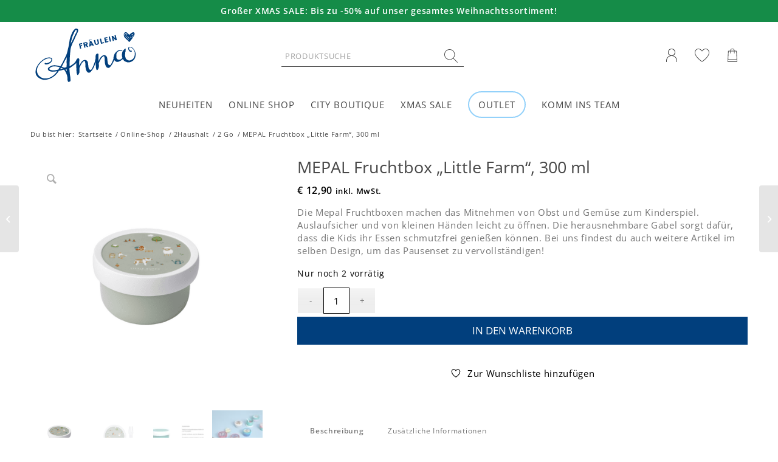

--- FILE ---
content_type: text/html; charset=UTF-8
request_url: https://www.frl-anna.at/produkt/mepal-fruchtbox-little-farm-300-ml/
body_size: 52275
content:
<!DOCTYPE html>
<html lang="de" prefix="og: https://ogp.me/ns#" class="html_stretched responsive av-preloader-disabled  html_header_top html_logo_center html_bottom_nav_header html_menu_right html_custom html_header_sticky html_header_shrinking_disabled html_header_topbar_active html_mobile_menu_tablet html_header_searchicon_disabled html_content_align_center html_header_unstick_top html_header_stretch_disabled html_minimal_header html_elegant-blog html_av-submenu-hidden html_av-submenu-display-click html_av-overlay-side html_av-overlay-side-minimal html_av-submenu-clone html_entry_id_62110 html_cart_at_menu av-cookies-no-cookie-consent av-no-preview av-default-lightbox html_text_menu_active av-mobile-menu-switch-default">
<head>
<meta charset="UTF-8" />


<!-- mobile setting -->
<meta name="viewport" content="width=device-width, initial-scale=1">

<!-- Scripts/CSS and wp_head hook -->
				<script>document.documentElement.className = document.documentElement.className + ' yes-js js_active js'</script>
			
<!-- Suchmaschinen-Optimierung durch Rank Math PRO - https://rankmath.com/ -->
<title>MEPAL Fruchtbox &quot;Little Farm&quot;, 300 ml &bull; Fräulein Anna</title>
<meta name="description" content="Die Mepal Obstboxen machen das Mitnehmen von Obst und Gemüse zum Kinderspiel. Auslaufsicher und von kleinen Händen leicht zu öffnen."/>
<meta name="robots" content="follow, index, max-snippet:-1, max-video-preview:-1, max-image-preview:large"/>
<link rel="canonical" href="https://www.frl-anna.at/produkt/mepal-fruchtbox-little-farm-300-ml/" />
<meta property="og:locale" content="de_DE" />
<meta property="og:type" content="product" />
<meta property="og:title" content="MEPAL Fruchtbox &quot;Little Farm&quot;, 300 ml &bull; Fräulein Anna" />
<meta property="og:description" content="Die Mepal Obstboxen machen das Mitnehmen von Obst und Gemüse zum Kinderspiel. Auslaufsicher und von kleinen Händen leicht zu öffnen." />
<meta property="og:url" content="https://www.frl-anna.at/produkt/mepal-fruchtbox-little-farm-300-ml/" />
<meta property="og:site_name" content="Fräulein Anna" />
<meta property="og:updated_time" content="2025-09-26T03:31:57+02:00" />
<meta property="og:image" content="https://www.frl-anna.at/wp-content/uploads/2024/05/mepal-fruchtbox-farm.png" />
<meta property="og:image:secure_url" content="https://www.frl-anna.at/wp-content/uploads/2024/05/mepal-fruchtbox-farm.png" />
<meta property="og:image:width" content="1080" />
<meta property="og:image:height" content="1080" />
<meta property="og:image:alt" content="mepal fruchtbox &quot;space&quot;, 300 ml (kopie)" />
<meta property="og:image:type" content="image/png" />
<meta property="product:price:amount" content="12.900000" />
<meta property="product:price:currency" content="EUR" />
<meta property="product:availability" content="instock" />
<meta property="product:retailer_item_id" content="8720294032298" />
<meta name="twitter:card" content="summary_large_image" />
<meta name="twitter:title" content="MEPAL Fruchtbox &quot;Little Farm&quot;, 300 ml &bull; Fräulein Anna" />
<meta name="twitter:description" content="Die Mepal Obstboxen machen das Mitnehmen von Obst und Gemüse zum Kinderspiel. Auslaufsicher und von kleinen Händen leicht zu öffnen." />
<meta name="twitter:image" content="https://www.frl-anna.at/wp-content/uploads/2024/05/mepal-fruchtbox-farm.png" />
<script type="application/ld+json" class="rank-math-schema-pro">{"@context":"https://schema.org","@graph":[{"@type":"Organization","@id":"https://www.frl-anna.at/#organization","name":"Fr\u00e4ulein Anna","url":"https://www.frl-anna.at","sameAs":["https://www.facebook.com/fraeulein.anna.wien/","https://www.instagram.com/fraeulein_anna_wien"],"logo":{"@type":"ImageObject","@id":"https://www.frl-anna.at/#logo","url":"https://www.frl-anna.at/wp-content/uploads/2018/05/favicon.png","contentUrl":"https://www.frl-anna.at/wp-content/uploads/2018/05/favicon.png","caption":"Fr\u00e4ulein Anna","inLanguage":"de","width":"600","height":"600"},"description":"Als 1955 gegr\u00fcndetes Wiener Familienunternehmen bietet Fr\u00e4ulein Anna eine bunte Vielfalt an ausgew\u00e4hlten Lifestyleprodukten und individuellen/au\u00dfergew\u00f6hnlichen Geschenken.","legalName":"Plastic-Haus Gesellschaft m.b.H.","foundingDate":"1955-01-01","numberOfEmployees":{"@type":"QuantitativeValue","minValue":"1","maxValue":"10"},"vatID":"ATU61453046"},{"@type":"WebSite","@id":"https://www.frl-anna.at/#website","url":"https://www.frl-anna.at","name":"Fr\u00e4ulein Anna","publisher":{"@id":"https://www.frl-anna.at/#organization"},"inLanguage":"de"},{"@type":"ImageObject","@id":"https://www.frl-anna.at/wp-content/uploads/2024/05/mepal-fruchtbox-farm.png","url":"https://www.frl-anna.at/wp-content/uploads/2024/05/mepal-fruchtbox-farm.png","width":"1080","height":"1080","caption":"mepal fruchtbox \"space\", 300 ml (kopie)","inLanguage":"de"},{"@type":"BreadcrumbList","@id":"https://www.frl-anna.at/produkt/mepal-fruchtbox-little-farm-300-ml/#breadcrumb","itemListElement":[{"@type":"ListItem","position":"1","item":{"@id":"https://www.frl-anna.at","name":"Startseite"}},{"@type":"ListItem","position":"2","item":{"@id":"https://www.frl-anna.at/produkt/mepal-fruchtbox-little-farm-300-ml/","name":"MEPAL Fruchtbox &#8222;Little Farm&#8220;, 300 ml"}}]},{"@type":"ItemPage","@id":"https://www.frl-anna.at/produkt/mepal-fruchtbox-little-farm-300-ml/#webpage","url":"https://www.frl-anna.at/produkt/mepal-fruchtbox-little-farm-300-ml/","name":"MEPAL Fruchtbox &quot;Little Farm&quot;, 300 ml &bull; Fr\u00e4ulein Anna","datePublished":"2024-05-15T13:05:44+02:00","dateModified":"2025-09-26T03:31:57+02:00","isPartOf":{"@id":"https://www.frl-anna.at/#website"},"primaryImageOfPage":{"@id":"https://www.frl-anna.at/wp-content/uploads/2024/05/mepal-fruchtbox-farm.png"},"inLanguage":"de","breadcrumb":{"@id":"https://www.frl-anna.at/produkt/mepal-fruchtbox-little-farm-300-ml/#breadcrumb"}},{"@type":"Product","name":"MEPAL Fruchtbox \"Little Farm\", 300 ml &bull; Fr\u00e4ulein Anna","description":"Die Mepal Obstboxen machen das Mitnehmen von Obst und Gem\u00fcse zum Kinderspiel. Auslaufsicher und von kleinen H\u00e4nden leicht zu \u00f6ffnen.","sku":"8720294032298","category":"2Haushalt","mainEntityOfPage":{"@id":"https://www.frl-anna.at/produkt/mepal-fruchtbox-little-farm-300-ml/#webpage"},"image":[{"@type":"ImageObject","url":"https://www.frl-anna.at/wp-content/uploads/2024/05/mepal-fruchtbox-farm.png","height":"1080","width":"1080"},{"@type":"ImageObject","url":"https://www.frl-anna.at/wp-content/uploads/2024/05/mepal-fruchtbox-little-farm.png","height":"1080","width":"1080"},{"@type":"ImageObject","url":"https://www.frl-anna.at/wp-content/uploads/2024/05/240305_fruitbox_campus.jpeg","height":"1080","width":"1620"},{"@type":"ImageObject","url":"https://www.frl-anna.at/wp-content/uploads/2024/05/fruchtbox-campus-300-ml.jpg","height":"1080","width":"1620"}],"offers":{"@type":"Offer","price":"12.90","priceCurrency":"EUR","priceValidUntil":"2027-12-31","availability":"http://schema.org/InStock","itemCondition":"NewCondition","url":"https://www.frl-anna.at/produkt/mepal-fruchtbox-little-farm-300-ml/","seller":{"@type":"Organization","@id":"https://www.frl-anna.at/","name":"Fr\u00e4ulein Anna","url":"https://www.frl-anna.at","logo":"https://www.frl-anna.at/wp-content/uploads/2018/05/favicon.png"},"priceSpecification":{"price":"12.900000","priceCurrency":"EUR","valueAddedTaxIncluded":"true"}},"additionalProperty":[{"@type":"PropertyValue","name":"pa_hersteller","value":"Mepal"},{"@type":"PropertyValue","name":"pa_farbe","value":"Mehrf\u00e4rbig"},{"@type":"PropertyValue","name":"pa_material","value":"Kunststoff"}],"@id":"https://www.frl-anna.at/produkt/mepal-fruchtbox-little-farm-300-ml/#richSnippet"}]}</script>
<!-- /Rank Math WordPress SEO Plugin -->

<link rel='dns-prefetch' href='//cdn.jsdelivr.net' />
<link rel='dns-prefetch' href='//widgets.trustedshops.com' />

<link rel="alternate" type="application/rss+xml" title="Fräulein Anna &raquo; Feed" href="https://www.frl-anna.at/feed/" />
<link rel="alternate" title="oEmbed (JSON)" type="application/json+oembed" href="https://www.frl-anna.at/wp-json/oembed/1.0/embed?url=https%3A%2F%2Fwww.frl-anna.at%2Fprodukt%2Fmepal-fruchtbox-little-farm-300-ml%2F" />
<link rel="alternate" title="oEmbed (XML)" type="text/xml+oembed" href="https://www.frl-anna.at/wp-json/oembed/1.0/embed?url=https%3A%2F%2Fwww.frl-anna.at%2Fprodukt%2Fmepal-fruchtbox-little-farm-300-ml%2F&#038;format=xml" />

<!-- google webfont font replacement -->

			<script type='text/javascript'>

				(function() {

					/*	check if webfonts are disabled by user setting via cookie - or user must opt in.	*/
					var html = document.getElementsByTagName('html')[0];
					var cookie_check = html.className.indexOf('av-cookies-needs-opt-in') >= 0 || html.className.indexOf('av-cookies-can-opt-out') >= 0;
					var allow_continue = true;
					var silent_accept_cookie = html.className.indexOf('av-cookies-user-silent-accept') >= 0;

					if( cookie_check && ! silent_accept_cookie )
					{
						if( ! document.cookie.match(/aviaCookieConsent/) || html.className.indexOf('av-cookies-session-refused') >= 0 )
						{
							allow_continue = false;
						}
						else
						{
							if( ! document.cookie.match(/aviaPrivacyRefuseCookiesHideBar/) )
							{
								allow_continue = false;
							}
							else if( ! document.cookie.match(/aviaPrivacyEssentialCookiesEnabled/) )
							{
								allow_continue = false;
							}
							else if( document.cookie.match(/aviaPrivacyGoogleWebfontsDisabled/) )
							{
								allow_continue = false;
							}
						}
					}

					if( allow_continue )
					{
						var f = document.createElement('link');

						f.type 	= 'text/css';
						f.rel 	= 'stylesheet';
						f.href 	= 'https://fonts.googleapis.com/css?family=Lato:300,400,700%7COpen+Sans:400,600&display=swap';
						f.id 	= 'avia-google-webfont';

						document.getElementsByTagName('head')[0].appendChild(f);
					}
				})();

			</script>
			<style id='wp-img-auto-sizes-contain-inline-css' type='text/css'>
img:is([sizes=auto i],[sizes^="auto," i]){contain-intrinsic-size:3000px 1500px}
/*# sourceURL=wp-img-auto-sizes-contain-inline-css */
</style>
<link data-minify="1" rel='stylesheet' id='formidable-css' href='https://www.frl-anna.at/wp-content/cache/min/1/wp-content/plugins/formidable/css/formidableforms.css?ver=1768748625' type='text/css' media='all' />
<link data-minify="1" rel='stylesheet' id='avia-grid-css' href='https://www.frl-anna.at/wp-content/cache/min/1/wp-content/themes/enfold/css/grid.css?ver=1768748625' type='text/css' media='all' />
<link data-minify="1" rel='stylesheet' id='avia-base-css' href='https://www.frl-anna.at/wp-content/cache/min/1/wp-content/themes/enfold/css/base.css?ver=1768748625' type='text/css' media='all' />
<link data-minify="1" rel='stylesheet' id='avia-layout-css' href='https://www.frl-anna.at/wp-content/cache/min/1/wp-content/themes/enfold/css/layout.css?ver=1768748625' type='text/css' media='all' />
<link data-minify="1" rel='stylesheet' id='avia-module-blog-css' href='https://www.frl-anna.at/wp-content/cache/min/1/wp-content/themes/enfold/config-templatebuilder/avia-shortcodes/blog/blog.css?ver=1768748625' type='text/css' media='all' />
<link data-minify="1" rel='stylesheet' id='avia-module-postslider-css' href='https://www.frl-anna.at/wp-content/cache/min/1/wp-content/themes/enfold/config-templatebuilder/avia-shortcodes/postslider/postslider.css?ver=1768748625' type='text/css' media='all' />
<link data-minify="1" rel='stylesheet' id='avia-module-button-css' href='https://www.frl-anna.at/wp-content/cache/min/1/wp-content/themes/enfold/config-templatebuilder/avia-shortcodes/buttons/buttons.css?ver=1768748625' type='text/css' media='all' />
<link data-minify="1" rel='stylesheet' id='avia-module-button-fullwidth-css' href='https://www.frl-anna.at/wp-content/cache/min/1/wp-content/themes/enfold/config-templatebuilder/avia-shortcodes/buttons_fullwidth/buttons_fullwidth.css?ver=1768748625' type='text/css' media='all' />
<link data-minify="1" rel='stylesheet' id='avia-module-comments-css' href='https://www.frl-anna.at/wp-content/cache/min/1/wp-content/themes/enfold/config-templatebuilder/avia-shortcodes/comments/comments.css?ver=1768748625' type='text/css' media='all' />
<link data-minify="1" rel='stylesheet' id='avia-module-slideshow-css' href='https://www.frl-anna.at/wp-content/cache/min/1/wp-content/themes/enfold/config-templatebuilder/avia-shortcodes/slideshow/slideshow.css?ver=1768748625' type='text/css' media='all' />
<link data-minify="1" rel='stylesheet' id='avia-module-gallery-css' href='https://www.frl-anna.at/wp-content/cache/min/1/wp-content/themes/enfold/config-templatebuilder/avia-shortcodes/gallery/gallery.css?ver=1768748625' type='text/css' media='all' />
<link data-minify="1" rel='stylesheet' id='avia-module-gallery-hor-css' href='https://www.frl-anna.at/wp-content/cache/min/1/wp-content/themes/enfold/config-templatebuilder/avia-shortcodes/gallery_horizontal/gallery_horizontal.css?ver=1768748625' type='text/css' media='all' />
<link data-minify="1" rel='stylesheet' id='avia-module-maps-css' href='https://www.frl-anna.at/wp-content/cache/min/1/wp-content/themes/enfold/config-templatebuilder/avia-shortcodes/google_maps/google_maps.css?ver=1768748625' type='text/css' media='all' />
<link data-minify="1" rel='stylesheet' id='avia-module-gridrow-css' href='https://www.frl-anna.at/wp-content/cache/min/1/wp-content/themes/enfold/config-templatebuilder/avia-shortcodes/grid_row/grid_row.css?ver=1768748625' type='text/css' media='all' />
<link data-minify="1" rel='stylesheet' id='avia-module-heading-css' href='https://www.frl-anna.at/wp-content/cache/min/1/wp-content/themes/enfold/config-templatebuilder/avia-shortcodes/heading/heading.css?ver=1768748625' type='text/css' media='all' />
<link data-minify="1" rel='stylesheet' id='avia-module-hr-css' href='https://www.frl-anna.at/wp-content/cache/min/1/wp-content/themes/enfold/config-templatebuilder/avia-shortcodes/hr/hr.css?ver=1768748625' type='text/css' media='all' />
<link data-minify="1" rel='stylesheet' id='avia-module-image-css' href='https://www.frl-anna.at/wp-content/cache/min/1/wp-content/themes/enfold/config-templatebuilder/avia-shortcodes/image/image.css?ver=1768748625' type='text/css' media='all' />
<link data-minify="1" rel='stylesheet' id='avia-module-masonry-css' href='https://www.frl-anna.at/wp-content/cache/min/1/wp-content/themes/enfold/config-templatebuilder/avia-shortcodes/masonry_entries/masonry_entries.css?ver=1768748625' type='text/css' media='all' />
<link data-minify="1" rel='stylesheet' id='avia-siteloader-css' href='https://www.frl-anna.at/wp-content/cache/min/1/wp-content/themes/enfold/css/avia-snippet-site-preloader.css?ver=1768748625' type='text/css' media='all' />
<link data-minify="1" rel='stylesheet' id='avia-module-menu-css' href='https://www.frl-anna.at/wp-content/cache/min/1/wp-content/themes/enfold/config-templatebuilder/avia-shortcodes/menu/menu.css?ver=1768748625' type='text/css' media='all' />
<link data-minify="1" rel='stylesheet' id='avia-module-catalogue-css' href='https://www.frl-anna.at/wp-content/cache/min/1/wp-content/themes/enfold/config-templatebuilder/avia-shortcodes/catalogue/catalogue.css?ver=1768748625' type='text/css' media='all' />
<link data-minify="1" rel='stylesheet' id='avia-module-slideshow-fullsize-css' href='https://www.frl-anna.at/wp-content/cache/min/1/wp-content/themes/enfold/config-templatebuilder/avia-shortcodes/slideshow_fullsize/slideshow_fullsize.css?ver=1768748625' type='text/css' media='all' />
<link data-minify="1" rel='stylesheet' id='avia-module-social-css' href='https://www.frl-anna.at/wp-content/cache/min/1/wp-content/themes/enfold/config-templatebuilder/avia-shortcodes/social_share/social_share.css?ver=1768748625' type='text/css' media='all' />
<link data-minify="1" rel='stylesheet' id='avia-module-tabs-css' href='https://www.frl-anna.at/wp-content/cache/min/1/wp-content/themes/enfold/config-templatebuilder/avia-shortcodes/tabs/tabs.css?ver=1768748625' type='text/css' media='all' />
<link data-minify="1" rel='stylesheet' id='avia-module-toggles-css' href='https://www.frl-anna.at/wp-content/cache/min/1/wp-content/themes/enfold/config-templatebuilder/avia-shortcodes/toggles/toggles.css?ver=1768748625' type='text/css' media='all' />
<link data-minify="1" rel='stylesheet' id='avia-module-video-css' href='https://www.frl-anna.at/wp-content/cache/min/1/wp-content/themes/enfold/config-templatebuilder/avia-shortcodes/video/video.css?ver=1768748625' type='text/css' media='all' />
<link data-minify="1" rel='stylesheet' id='avia-scs-css' href='https://www.frl-anna.at/wp-content/cache/min/1/wp-content/themes/enfold/css/shortcodes.css?ver=1768748625' type='text/css' media='all' />
<link data-minify="1" rel='stylesheet' id='avia-woocommerce-css-css' href='https://www.frl-anna.at/wp-content/cache/min/1/wp-content/themes/enfold/config-woocommerce/woocommerce-mod.css?ver=1768748625' type='text/css' media='all' />
<style id='wp-emoji-styles-inline-css' type='text/css'>

	img.wp-smiley, img.emoji {
		display: inline !important;
		border: none !important;
		box-shadow: none !important;
		height: 1em !important;
		width: 1em !important;
		margin: 0 0.07em !important;
		vertical-align: -0.1em !important;
		background: none !important;
		padding: 0 !important;
	}
/*# sourceURL=wp-emoji-styles-inline-css */
</style>
<link rel='stylesheet' id='wp-block-library-css' href='https://www.frl-anna.at/wp-includes/css/dist/block-library/style.min.css' type='text/css' media='all' />
<link data-minify="1" rel='stylesheet' id='wc-blocks-style-css' href='https://www.frl-anna.at/wp-content/cache/min/1/wp-content/plugins/woocommerce/assets/client/blocks/wc-blocks.css?ver=1768748625' type='text/css' media='all' />
<style id='global-styles-inline-css' type='text/css'>
:root{--wp--preset--aspect-ratio--square: 1;--wp--preset--aspect-ratio--4-3: 4/3;--wp--preset--aspect-ratio--3-4: 3/4;--wp--preset--aspect-ratio--3-2: 3/2;--wp--preset--aspect-ratio--2-3: 2/3;--wp--preset--aspect-ratio--16-9: 16/9;--wp--preset--aspect-ratio--9-16: 9/16;--wp--preset--color--black: #000000;--wp--preset--color--cyan-bluish-gray: #abb8c3;--wp--preset--color--white: #ffffff;--wp--preset--color--pale-pink: #f78da7;--wp--preset--color--vivid-red: #cf2e2e;--wp--preset--color--luminous-vivid-orange: #ff6900;--wp--preset--color--luminous-vivid-amber: #fcb900;--wp--preset--color--light-green-cyan: #7bdcb5;--wp--preset--color--vivid-green-cyan: #00d084;--wp--preset--color--pale-cyan-blue: #8ed1fc;--wp--preset--color--vivid-cyan-blue: #0693e3;--wp--preset--color--vivid-purple: #9b51e0;--wp--preset--color--metallic-red: #b02b2c;--wp--preset--color--maximum-yellow-red: #edae44;--wp--preset--color--yellow-sun: #eeee22;--wp--preset--color--palm-leaf: #83a846;--wp--preset--color--aero: #7bb0e7;--wp--preset--color--old-lavender: #745f7e;--wp--preset--color--steel-teal: #5f8789;--wp--preset--color--raspberry-pink: #d65799;--wp--preset--color--medium-turquoise: #4ecac2;--wp--preset--gradient--vivid-cyan-blue-to-vivid-purple: linear-gradient(135deg,rgb(6,147,227) 0%,rgb(155,81,224) 100%);--wp--preset--gradient--light-green-cyan-to-vivid-green-cyan: linear-gradient(135deg,rgb(122,220,180) 0%,rgb(0,208,130) 100%);--wp--preset--gradient--luminous-vivid-amber-to-luminous-vivid-orange: linear-gradient(135deg,rgb(252,185,0) 0%,rgb(255,105,0) 100%);--wp--preset--gradient--luminous-vivid-orange-to-vivid-red: linear-gradient(135deg,rgb(255,105,0) 0%,rgb(207,46,46) 100%);--wp--preset--gradient--very-light-gray-to-cyan-bluish-gray: linear-gradient(135deg,rgb(238,238,238) 0%,rgb(169,184,195) 100%);--wp--preset--gradient--cool-to-warm-spectrum: linear-gradient(135deg,rgb(74,234,220) 0%,rgb(151,120,209) 20%,rgb(207,42,186) 40%,rgb(238,44,130) 60%,rgb(251,105,98) 80%,rgb(254,248,76) 100%);--wp--preset--gradient--blush-light-purple: linear-gradient(135deg,rgb(255,206,236) 0%,rgb(152,150,240) 100%);--wp--preset--gradient--blush-bordeaux: linear-gradient(135deg,rgb(254,205,165) 0%,rgb(254,45,45) 50%,rgb(107,0,62) 100%);--wp--preset--gradient--luminous-dusk: linear-gradient(135deg,rgb(255,203,112) 0%,rgb(199,81,192) 50%,rgb(65,88,208) 100%);--wp--preset--gradient--pale-ocean: linear-gradient(135deg,rgb(255,245,203) 0%,rgb(182,227,212) 50%,rgb(51,167,181) 100%);--wp--preset--gradient--electric-grass: linear-gradient(135deg,rgb(202,248,128) 0%,rgb(113,206,126) 100%);--wp--preset--gradient--midnight: linear-gradient(135deg,rgb(2,3,129) 0%,rgb(40,116,252) 100%);--wp--preset--font-size--small: 1rem;--wp--preset--font-size--medium: 1.125rem;--wp--preset--font-size--large: 1.75rem;--wp--preset--font-size--x-large: clamp(1.75rem, 3vw, 2.25rem);--wp--preset--spacing--20: 0.44rem;--wp--preset--spacing--30: 0.67rem;--wp--preset--spacing--40: 1rem;--wp--preset--spacing--50: 1.5rem;--wp--preset--spacing--60: 2.25rem;--wp--preset--spacing--70: 3.38rem;--wp--preset--spacing--80: 5.06rem;--wp--preset--shadow--natural: 6px 6px 9px rgba(0, 0, 0, 0.2);--wp--preset--shadow--deep: 12px 12px 50px rgba(0, 0, 0, 0.4);--wp--preset--shadow--sharp: 6px 6px 0px rgba(0, 0, 0, 0.2);--wp--preset--shadow--outlined: 6px 6px 0px -3px rgb(255, 255, 255), 6px 6px rgb(0, 0, 0);--wp--preset--shadow--crisp: 6px 6px 0px rgb(0, 0, 0);}:root { --wp--style--global--content-size: 800px;--wp--style--global--wide-size: 1130px; }:where(body) { margin: 0; }.wp-site-blocks > .alignleft { float: left; margin-right: 2em; }.wp-site-blocks > .alignright { float: right; margin-left: 2em; }.wp-site-blocks > .aligncenter { justify-content: center; margin-left: auto; margin-right: auto; }:where(.is-layout-flex){gap: 0.5em;}:where(.is-layout-grid){gap: 0.5em;}.is-layout-flow > .alignleft{float: left;margin-inline-start: 0;margin-inline-end: 2em;}.is-layout-flow > .alignright{float: right;margin-inline-start: 2em;margin-inline-end: 0;}.is-layout-flow > .aligncenter{margin-left: auto !important;margin-right: auto !important;}.is-layout-constrained > .alignleft{float: left;margin-inline-start: 0;margin-inline-end: 2em;}.is-layout-constrained > .alignright{float: right;margin-inline-start: 2em;margin-inline-end: 0;}.is-layout-constrained > .aligncenter{margin-left: auto !important;margin-right: auto !important;}.is-layout-constrained > :where(:not(.alignleft):not(.alignright):not(.alignfull)){max-width: var(--wp--style--global--content-size);margin-left: auto !important;margin-right: auto !important;}.is-layout-constrained > .alignwide{max-width: var(--wp--style--global--wide-size);}body .is-layout-flex{display: flex;}.is-layout-flex{flex-wrap: wrap;align-items: center;}.is-layout-flex > :is(*, div){margin: 0;}body .is-layout-grid{display: grid;}.is-layout-grid > :is(*, div){margin: 0;}body{padding-top: 0px;padding-right: 0px;padding-bottom: 0px;padding-left: 0px;}a:where(:not(.wp-element-button)){text-decoration: underline;}:root :where(.wp-element-button, .wp-block-button__link){background-color: #32373c;border-width: 0;color: #fff;font-family: inherit;font-size: inherit;font-style: inherit;font-weight: inherit;letter-spacing: inherit;line-height: inherit;padding-top: calc(0.667em + 2px);padding-right: calc(1.333em + 2px);padding-bottom: calc(0.667em + 2px);padding-left: calc(1.333em + 2px);text-decoration: none;text-transform: inherit;}.has-black-color{color: var(--wp--preset--color--black) !important;}.has-cyan-bluish-gray-color{color: var(--wp--preset--color--cyan-bluish-gray) !important;}.has-white-color{color: var(--wp--preset--color--white) !important;}.has-pale-pink-color{color: var(--wp--preset--color--pale-pink) !important;}.has-vivid-red-color{color: var(--wp--preset--color--vivid-red) !important;}.has-luminous-vivid-orange-color{color: var(--wp--preset--color--luminous-vivid-orange) !important;}.has-luminous-vivid-amber-color{color: var(--wp--preset--color--luminous-vivid-amber) !important;}.has-light-green-cyan-color{color: var(--wp--preset--color--light-green-cyan) !important;}.has-vivid-green-cyan-color{color: var(--wp--preset--color--vivid-green-cyan) !important;}.has-pale-cyan-blue-color{color: var(--wp--preset--color--pale-cyan-blue) !important;}.has-vivid-cyan-blue-color{color: var(--wp--preset--color--vivid-cyan-blue) !important;}.has-vivid-purple-color{color: var(--wp--preset--color--vivid-purple) !important;}.has-metallic-red-color{color: var(--wp--preset--color--metallic-red) !important;}.has-maximum-yellow-red-color{color: var(--wp--preset--color--maximum-yellow-red) !important;}.has-yellow-sun-color{color: var(--wp--preset--color--yellow-sun) !important;}.has-palm-leaf-color{color: var(--wp--preset--color--palm-leaf) !important;}.has-aero-color{color: var(--wp--preset--color--aero) !important;}.has-old-lavender-color{color: var(--wp--preset--color--old-lavender) !important;}.has-steel-teal-color{color: var(--wp--preset--color--steel-teal) !important;}.has-raspberry-pink-color{color: var(--wp--preset--color--raspberry-pink) !important;}.has-medium-turquoise-color{color: var(--wp--preset--color--medium-turquoise) !important;}.has-black-background-color{background-color: var(--wp--preset--color--black) !important;}.has-cyan-bluish-gray-background-color{background-color: var(--wp--preset--color--cyan-bluish-gray) !important;}.has-white-background-color{background-color: var(--wp--preset--color--white) !important;}.has-pale-pink-background-color{background-color: var(--wp--preset--color--pale-pink) !important;}.has-vivid-red-background-color{background-color: var(--wp--preset--color--vivid-red) !important;}.has-luminous-vivid-orange-background-color{background-color: var(--wp--preset--color--luminous-vivid-orange) !important;}.has-luminous-vivid-amber-background-color{background-color: var(--wp--preset--color--luminous-vivid-amber) !important;}.has-light-green-cyan-background-color{background-color: var(--wp--preset--color--light-green-cyan) !important;}.has-vivid-green-cyan-background-color{background-color: var(--wp--preset--color--vivid-green-cyan) !important;}.has-pale-cyan-blue-background-color{background-color: var(--wp--preset--color--pale-cyan-blue) !important;}.has-vivid-cyan-blue-background-color{background-color: var(--wp--preset--color--vivid-cyan-blue) !important;}.has-vivid-purple-background-color{background-color: var(--wp--preset--color--vivid-purple) !important;}.has-metallic-red-background-color{background-color: var(--wp--preset--color--metallic-red) !important;}.has-maximum-yellow-red-background-color{background-color: var(--wp--preset--color--maximum-yellow-red) !important;}.has-yellow-sun-background-color{background-color: var(--wp--preset--color--yellow-sun) !important;}.has-palm-leaf-background-color{background-color: var(--wp--preset--color--palm-leaf) !important;}.has-aero-background-color{background-color: var(--wp--preset--color--aero) !important;}.has-old-lavender-background-color{background-color: var(--wp--preset--color--old-lavender) !important;}.has-steel-teal-background-color{background-color: var(--wp--preset--color--steel-teal) !important;}.has-raspberry-pink-background-color{background-color: var(--wp--preset--color--raspberry-pink) !important;}.has-medium-turquoise-background-color{background-color: var(--wp--preset--color--medium-turquoise) !important;}.has-black-border-color{border-color: var(--wp--preset--color--black) !important;}.has-cyan-bluish-gray-border-color{border-color: var(--wp--preset--color--cyan-bluish-gray) !important;}.has-white-border-color{border-color: var(--wp--preset--color--white) !important;}.has-pale-pink-border-color{border-color: var(--wp--preset--color--pale-pink) !important;}.has-vivid-red-border-color{border-color: var(--wp--preset--color--vivid-red) !important;}.has-luminous-vivid-orange-border-color{border-color: var(--wp--preset--color--luminous-vivid-orange) !important;}.has-luminous-vivid-amber-border-color{border-color: var(--wp--preset--color--luminous-vivid-amber) !important;}.has-light-green-cyan-border-color{border-color: var(--wp--preset--color--light-green-cyan) !important;}.has-vivid-green-cyan-border-color{border-color: var(--wp--preset--color--vivid-green-cyan) !important;}.has-pale-cyan-blue-border-color{border-color: var(--wp--preset--color--pale-cyan-blue) !important;}.has-vivid-cyan-blue-border-color{border-color: var(--wp--preset--color--vivid-cyan-blue) !important;}.has-vivid-purple-border-color{border-color: var(--wp--preset--color--vivid-purple) !important;}.has-metallic-red-border-color{border-color: var(--wp--preset--color--metallic-red) !important;}.has-maximum-yellow-red-border-color{border-color: var(--wp--preset--color--maximum-yellow-red) !important;}.has-yellow-sun-border-color{border-color: var(--wp--preset--color--yellow-sun) !important;}.has-palm-leaf-border-color{border-color: var(--wp--preset--color--palm-leaf) !important;}.has-aero-border-color{border-color: var(--wp--preset--color--aero) !important;}.has-old-lavender-border-color{border-color: var(--wp--preset--color--old-lavender) !important;}.has-steel-teal-border-color{border-color: var(--wp--preset--color--steel-teal) !important;}.has-raspberry-pink-border-color{border-color: var(--wp--preset--color--raspberry-pink) !important;}.has-medium-turquoise-border-color{border-color: var(--wp--preset--color--medium-turquoise) !important;}.has-vivid-cyan-blue-to-vivid-purple-gradient-background{background: var(--wp--preset--gradient--vivid-cyan-blue-to-vivid-purple) !important;}.has-light-green-cyan-to-vivid-green-cyan-gradient-background{background: var(--wp--preset--gradient--light-green-cyan-to-vivid-green-cyan) !important;}.has-luminous-vivid-amber-to-luminous-vivid-orange-gradient-background{background: var(--wp--preset--gradient--luminous-vivid-amber-to-luminous-vivid-orange) !important;}.has-luminous-vivid-orange-to-vivid-red-gradient-background{background: var(--wp--preset--gradient--luminous-vivid-orange-to-vivid-red) !important;}.has-very-light-gray-to-cyan-bluish-gray-gradient-background{background: var(--wp--preset--gradient--very-light-gray-to-cyan-bluish-gray) !important;}.has-cool-to-warm-spectrum-gradient-background{background: var(--wp--preset--gradient--cool-to-warm-spectrum) !important;}.has-blush-light-purple-gradient-background{background: var(--wp--preset--gradient--blush-light-purple) !important;}.has-blush-bordeaux-gradient-background{background: var(--wp--preset--gradient--blush-bordeaux) !important;}.has-luminous-dusk-gradient-background{background: var(--wp--preset--gradient--luminous-dusk) !important;}.has-pale-ocean-gradient-background{background: var(--wp--preset--gradient--pale-ocean) !important;}.has-electric-grass-gradient-background{background: var(--wp--preset--gradient--electric-grass) !important;}.has-midnight-gradient-background{background: var(--wp--preset--gradient--midnight) !important;}.has-small-font-size{font-size: var(--wp--preset--font-size--small) !important;}.has-medium-font-size{font-size: var(--wp--preset--font-size--medium) !important;}.has-large-font-size{font-size: var(--wp--preset--font-size--large) !important;}.has-x-large-font-size{font-size: var(--wp--preset--font-size--x-large) !important;}
/*# sourceURL=global-styles-inline-css */
</style>

<link data-minify="1" rel='stylesheet' id='sr7css-css' href='https://www.frl-anna.at/wp-content/cache/min/1/wp-content/plugins/revslider/public/css/sr7.css?ver=1768748625' type='text/css' media='all' />
<link data-minify="1" rel='stylesheet' id='pif-styles-css' href='https://www.frl-anna.at/wp-content/cache/min/1/wp-content/plugins/woocommerce-product-image-flipper/assets/css/style.css?ver=1768748625' type='text/css' media='all' />
<style id='woocommerce-inline-inline-css' type='text/css'>
.woocommerce form .form-row .required { visibility: visible; }
/*# sourceURL=woocommerce-inline-inline-css */
</style>
<link rel='stylesheet' id='aws-pro-style-css' href='https://www.frl-anna.at/wp-content/plugins/advanced-woo-search-pro/assets/css/common.min.css' type='text/css' media='all' />
<link data-minify="1" rel='stylesheet' id='sendcloud-checkout-css-css' href='https://www.frl-anna.at/wp-content/cache/min/1/wp-content/plugins/sendcloud-shipping/resources/css/sendcloud-checkout.css?ver=1768748625' type='text/css' media='all' />
<link rel='stylesheet' id='woo-variation-swatches-css' href='https://www.frl-anna.at/wp-content/plugins/woo-variation-swatches/assets/css/frontend.min.css' type='text/css' media='all' />
<style id='woo-variation-swatches-inline-css' type='text/css'>
:root {
--wvs-tick:url("data:image/svg+xml;utf8,%3Csvg filter='drop-shadow(0px 0px 2px rgb(0 0 0 / .8))' xmlns='http://www.w3.org/2000/svg'  viewBox='0 0 30 30'%3E%3Cpath fill='none' stroke='%23ffffff' stroke-linecap='round' stroke-linejoin='round' stroke-width='4' d='M4 16L11 23 27 7'/%3E%3C/svg%3E");

--wvs-cross:url("data:image/svg+xml;utf8,%3Csvg filter='drop-shadow(0px 0px 5px rgb(255 255 255 / .6))' xmlns='http://www.w3.org/2000/svg' width='72px' height='72px' viewBox='0 0 24 24'%3E%3Cpath fill='none' stroke='%23ff0000' stroke-linecap='round' stroke-width='0.6' d='M5 5L19 19M19 5L5 19'/%3E%3C/svg%3E");
--wvs-position:left;
--wvs-single-product-large-item-width:40px;
--wvs-single-product-large-item-height:40px;
--wvs-single-product-large-item-font-size:16px;
--wvs-single-product-item-width:80px;
--wvs-single-product-item-height:80px;
--wvs-single-product-item-font-size:12px;
--wvs-archive-product-item-width:30px;
--wvs-archive-product-item-height:30px;
--wvs-archive-product-item-font-size:16px;
--wvs-tooltip-background-color:#013f7d;
--wvs-tooltip-text-color:#ffffff;
--wvs-item-box-shadow:0 0 0 1px #b0b0b0;
--wvs-item-background-color:#FFFFFF;
--wvs-item-text-color:#b0b0b0;
--wvs-hover-item-box-shadow:0 0 0 1px #013f7d;
--wvs-hover-item-background-color:#FFFFFF;
--wvs-hover-item-text-color:#013f7d;
--wvs-selected-item-box-shadow:0 0 0 1px #013f7d;
--wvs-selected-item-background-color:#FFFFFF;
--wvs-selected-item-text-color:#013f7d}
/*# sourceURL=woo-variation-swatches-inline-css */
</style>
<link data-minify="1" rel='stylesheet' id='jquery-selectBox-css' href='https://www.frl-anna.at/wp-content/cache/min/1/wp-content/plugins/yith-woocommerce-wishlist-premium/assets/css/jquery.selectBox.css?ver=1768748625' type='text/css' media='all' />
<link data-minify="1" rel='stylesheet' id='yith-wcwl-font-awesome-css' href='https://www.frl-anna.at/wp-content/cache/min/1/wp-content/plugins/yith-woocommerce-wishlist-premium/assets/css/font-awesome.css?ver=1768748625' type='text/css' media='all' />
<link data-minify="1" rel='stylesheet' id='woocommerce_prettyPhoto_css-css' href='https://www.frl-anna.at/wp-content/cache/min/1/wp-content/plugins/woocommerce/assets/css/prettyPhoto.css?ver=1768748625' type='text/css' media='all' />
<link data-minify="1" rel='stylesheet' id='yith-wcwl-main-css' href='https://www.frl-anna.at/wp-content/cache/min/1/wp-content/plugins/yith-woocommerce-wishlist-premium/assets/css/style.css?ver=1768748625' type='text/css' media='all' />
<style id='yith-wcwl-main-inline-css' type='text/css'>
 :root { --color-add-to-wishlist-background: #333333; --color-add-to-wishlist-text: #FFFFFF; --color-add-to-wishlist-border: #333333; --color-add-to-wishlist-background-hover: #333333; --color-add-to-wishlist-text-hover: #FFFFFF; --color-add-to-wishlist-border-hover: #333333; --rounded-corners-radius: 16px; --color-add-to-cart-background: #333333; --color-add-to-cart-text: #FFFFFF; --color-add-to-cart-border: #333333; --color-add-to-cart-background-hover: #4F4F4F; --color-add-to-cart-text-hover: #FFFFFF; --color-add-to-cart-border-hover: #4F4F4F; --add-to-cart-rounded-corners-radius: 16px; --color-button-style-1-background: #333333; --color-button-style-1-text: #FFFFFF; --color-button-style-1-border: #333333; --color-button-style-1-background-hover: #4F4F4F; --color-button-style-1-text-hover: #FFFFFF; --color-button-style-1-border-hover: #4F4F4F; --color-button-style-2-background: #333333; --color-button-style-2-text: #FFFFFF; --color-button-style-2-border: #333333; --color-button-style-2-background-hover: #4F4F4F; --color-button-style-2-text-hover: #FFFFFF; --color-button-style-2-border-hover: #4F4F4F; --color-wishlist-table-background: #FFFFFF; --color-wishlist-table-text: #6d6c6c; --color-wishlist-table-border: #FFFFFF; --color-headers-background: #F4F4F4; --color-share-button-color: #FFFFFF; --color-share-button-color-hover: #FFFFFF; --color-fb-button-background: rgb(1,63,125); --color-fb-button-background-hover: rgb(147,209,250); --color-tw-button-background: rgb(1,63,125); --color-tw-button-background-hover: rgb(147,209,250); --color-pr-button-background: rgb(1,63,125); --color-pr-button-background-hover: rgb(147,209,250); --color-em-button-background: rgb(1,63,125); --color-em-button-background-hover: rgb(147,209,250); --color-wa-button-background: rgb(1,63,125); --color-wa-button-background-hover: rgb(147,209,250); --feedback-duration: 3s; --modal-colors-overlay: #0000004d; --modal-colors-icon: #007565; --modal-colors-primary-button: #007565; --modal-colors-primary-button-hover: #007565; --modal-colors-primary-button-text: #fff; --modal-colors-primary-button-text-hover: #fff; --modal-colors-secondary-button: #e8e8e8; --modal-colors-secondary-button-hover: #d8d8d8; --modal-colors-secondary-button-text: #777; --modal-colors-secondary-button-text-hover: #777; --color-ask-an-estimate-background: #333333; --color-ask-an-estimate-text: #FFFFFF; --color-ask-an-estimate-border: #333333; --color-ask-an-estimate-background-hover: #4F4F4F; --color-ask-an-estimate-text-hover: #FFFFFF; --color-ask-an-estimate-border-hover: #4F4F4F; --ask-an-estimate-rounded-corners-radius: 16px; --tooltip-color-background: #333; --tooltip-color-text: #fff } 
 :root { --color-add-to-wishlist-background: #333333; --color-add-to-wishlist-text: #FFFFFF; --color-add-to-wishlist-border: #333333; --color-add-to-wishlist-background-hover: #333333; --color-add-to-wishlist-text-hover: #FFFFFF; --color-add-to-wishlist-border-hover: #333333; --rounded-corners-radius: 16px; --color-add-to-cart-background: #333333; --color-add-to-cart-text: #FFFFFF; --color-add-to-cart-border: #333333; --color-add-to-cart-background-hover: #4F4F4F; --color-add-to-cart-text-hover: #FFFFFF; --color-add-to-cart-border-hover: #4F4F4F; --add-to-cart-rounded-corners-radius: 16px; --color-button-style-1-background: #333333; --color-button-style-1-text: #FFFFFF; --color-button-style-1-border: #333333; --color-button-style-1-background-hover: #4F4F4F; --color-button-style-1-text-hover: #FFFFFF; --color-button-style-1-border-hover: #4F4F4F; --color-button-style-2-background: #333333; --color-button-style-2-text: #FFFFFF; --color-button-style-2-border: #333333; --color-button-style-2-background-hover: #4F4F4F; --color-button-style-2-text-hover: #FFFFFF; --color-button-style-2-border-hover: #4F4F4F; --color-wishlist-table-background: #FFFFFF; --color-wishlist-table-text: #6d6c6c; --color-wishlist-table-border: #FFFFFF; --color-headers-background: #F4F4F4; --color-share-button-color: #FFFFFF; --color-share-button-color-hover: #FFFFFF; --color-fb-button-background: rgb(1,63,125); --color-fb-button-background-hover: rgb(147,209,250); --color-tw-button-background: rgb(1,63,125); --color-tw-button-background-hover: rgb(147,209,250); --color-pr-button-background: rgb(1,63,125); --color-pr-button-background-hover: rgb(147,209,250); --color-em-button-background: rgb(1,63,125); --color-em-button-background-hover: rgb(147,209,250); --color-wa-button-background: rgb(1,63,125); --color-wa-button-background-hover: rgb(147,209,250); --feedback-duration: 3s; --modal-colors-overlay: #0000004d; --modal-colors-icon: #007565; --modal-colors-primary-button: #007565; --modal-colors-primary-button-hover: #007565; --modal-colors-primary-button-text: #fff; --modal-colors-primary-button-text-hover: #fff; --modal-colors-secondary-button: #e8e8e8; --modal-colors-secondary-button-hover: #d8d8d8; --modal-colors-secondary-button-text: #777; --modal-colors-secondary-button-text-hover: #777; --color-ask-an-estimate-background: #333333; --color-ask-an-estimate-text: #FFFFFF; --color-ask-an-estimate-border: #333333; --color-ask-an-estimate-background-hover: #4F4F4F; --color-ask-an-estimate-text-hover: #FFFFFF; --color-ask-an-estimate-border-hover: #4F4F4F; --ask-an-estimate-rounded-corners-radius: 16px; --tooltip-color-background: #333; --tooltip-color-text: #fff } 
/*# sourceURL=yith-wcwl-main-inline-css */
</style>
<link data-minify="1" rel='stylesheet' id='avia-fold-unfold-css' href='https://www.frl-anna.at/wp-content/cache/min/1/wp-content/themes/enfold/css/avia-snippet-fold-unfold.css?ver=1768748625' type='text/css' media='all' />
<link rel='stylesheet' id='avia-popup-css-css' href='https://www.frl-anna.at/wp-content/themes/enfold/js/aviapopup/magnific-popup.min.css' type='text/css' media='screen' />
<link data-minify="1" rel='stylesheet' id='avia-lightbox-css' href='https://www.frl-anna.at/wp-content/cache/min/1/wp-content/themes/enfold/css/avia-snippet-lightbox.css?ver=1768748625' type='text/css' media='screen' />
<link data-minify="1" rel='stylesheet' id='avia-widget-css-css' href='https://www.frl-anna.at/wp-content/cache/min/1/wp-content/themes/enfold/css/avia-snippet-widget.css?ver=1768748625' type='text/css' media='screen' />
<link data-minify="1" rel='stylesheet' id='avia-dynamic-css' href='https://www.frl-anna.at/wp-content/cache/min/1/wp-content/uploads/dynamic_avia/frl_anna_theme.css?ver=1768748625' type='text/css' media='all' />
<link data-minify="1" rel='stylesheet' id='avia-custom-css' href='https://www.frl-anna.at/wp-content/cache/min/1/wp-content/themes/enfold/css/custom.css?ver=1768748625' type='text/css' media='all' />
<link data-minify="1" rel='stylesheet' id='avia-style-css' href='https://www.frl-anna.at/wp-content/cache/min/1/wp-content/themes/frlanna/style.css?ver=1768748625' type='text/css' media='all' />
<link data-minify="1" rel='stylesheet' id='borlabs-cookie-custom-css' href='https://www.frl-anna.at/wp-content/cache/min/1/wp-content/cache/borlabs-cookie/1/borlabs-cookie-1-de.css?ver=1768748625' type='text/css' media='all' />
<link data-minify="1" rel='stylesheet' id='wc_stripe_express_checkout_style-css' href='https://www.frl-anna.at/wp-content/cache/min/1/wp-content/plugins/woocommerce-gateway-stripe/build/express-checkout.css?ver=1768748640' type='text/css' media='all' />
<link data-minify="1" rel='stylesheet' id='cartpops-frontend-css' href='https://www.frl-anna.at/wp-content/cache/min/1/wp-content/plugins/cartpops-pro/public/dist/css/frontend.min.css?ver=1768748625' type='text/css' media='all' />
<style id='cartpops-frontend-inline-css' type='text/css'>
:root {
		--color-cpops-text-primary: #b0b0b0;
		--color-cpops-text-secondary: #b0b0b0;
		--color-cpops-text-tertiary: #7a7a7a;
		--color-cpops-accent-color: #6f23e1;
		--color-cpops-overlay-background: rgba(0, 0, 0, 0.887);
		--color-cpops-background-primary: #ffffff;
		--color-cpops-background-secondary: #eeeeee;
		--color-cpops-button-primary-background: #013f7d;
		--color-cpops-button-primary-text: #ffffff;
		--color-cpops-button-secondary-background: #93d1fa;
		--color-cpops-button-secondary-text: #ffffff;
		--color-cpops-button-quantity-background: #eeeeee;
		--color-cpops-button-quantity-text: #000000;
		--color-cpops-input-quantity-background: #ffffff;
		--color-cpops-input-quantity-border: #eeeeee;
		--color-cpops-input-quantity-text: #000000;
		--color-cpops-input-field-background: #ffffff;
		--color-cpops-input-field-text: #000000;
		--color-cpops-border-color: #b0b0b0;
		--color-cpops-recommendations-plus-btn-text: #ffffff;
		--color-cpops-recommendations-plus-btn-background: #93d1fa;
		--color-cpops-drawer-recommendations-background: #efefef;
		--color-cpops-drawer-recommendations-border: #efefef;
		--color-cpops-drawer-recommendations-text: #b0b0b0;
		--color-cpops-popup-recommendations-background: #efefef;
		--color-cpops-popup-recommendations-text: #b0b0b0;
		--color-cpops-slider-pagination-bullet-active: #6f23e1;
		--color-cpops-slider-pagination-bullet: #6f23e1;
		--color-cpops-floating-cart-launcher-color: #ffffff;
		--color-cpops-floating-cart-launcher-background: #000000;
		--color-cpops-floating-cart-launcher-indicator-text: #ffffff;
		--color-cpops-floating-cart-launcher-indicator-background: #6f23e1;
		--color-cpops-cart-launcher-background: rgba(255, 255, 255, 0);
		--color-cpops-cart-launcher-text: #000000;
		--color-cpops-cart-launcher-bubble-background: #93d1fa;
		--color-cpops-cart-launcher-bubble-text: #ffffff;
		--color-cpops-close-color: #b0b0b0;
		--color-cpops-remove-color: #b0b0b0;
		--color-cpops-free-shipping-meter-background: #b0b0b0;
		--color-cpops-free-shipping-meter-background-active: #93d1fa;
		--color-cpops-state-success: #24a317;
		--color-cpops-state-warning: #ffdd57;
		--color-cpops-state-danger: #f14668;
		--cpops-animation-duration: 200ms;
		--cpops-width-drawer-desktop: 500px;
		--cpops-width-drawer-mobile: 100%;
		--cpops-white-space-text: break;
		
				--cpops-border-radius: 6px;
			}
/*# sourceURL=cartpops-frontend-inline-css */
</style>
<link rel='stylesheet' id='cartpops-select2-css' href='https://www.frl-anna.at/wp-content/plugins/cartpops-pro/public/dist/vendor/select2-frontend.min.css' type='text/css' media='all' />
<link rel='stylesheet' id='cartpops-product-recommendations-css' href='https://www.frl-anna.at/wp-content/plugins/cartpops-pro/public/dist/css/product-recommendations.min.css' type='text/css' media='all' />
<link data-minify="1" rel='stylesheet' id='woo_discount_pro_style-css' href='https://www.frl-anna.at/wp-content/cache/min/1/wp-content/plugins/woo-discount-rules-pro/Assets/Css/awdr_style.css?ver=1768748625' type='text/css' media='all' />
<script type="text/javascript" src="https://www.frl-anna.at/wp-includes/js/jquery/jquery.min.js" id="jquery-core-js"></script>
<script data-minify="1" type="text/javascript" src="https://www.frl-anna.at/wp-content/cache/min/1/wp-content/plugins/revslider/public/js/libs/tptools.js?ver=1768748625" id="tp-tools-js" async="async" data-wp-strategy="async"></script>
<script data-minify="1" type="text/javascript" src="https://www.frl-anna.at/wp-content/cache/min/1/wp-content/plugins/revslider/public/js/sr7.js?ver=1768748625" id="sr7-js" async="async" data-wp-strategy="async"></script>
<script type="text/javascript" src="https://www.frl-anna.at/wp-content/plugins/woocommerce/assets/js/js-cookie/js.cookie.min.js" id="wc-js-cookie-js" defer="defer" data-wp-strategy="defer"></script>
<script type="text/javascript" id="wc-cart-fragments-js-extra">
/* <![CDATA[ */
var wc_cart_fragments_params = {"ajax_url":"/wp-admin/admin-ajax.php","wc_ajax_url":"/?wc-ajax=%%endpoint%%","cart_hash_key":"wc_cart_hash_5921631e004732c5c30aaabaac1aa361","fragment_name":"wc_fragments_5921631e004732c5c30aaabaac1aa361","request_timeout":"5000"};
//# sourceURL=wc-cart-fragments-js-extra
/* ]]> */
</script>
<script type="text/javascript" src="https://www.frl-anna.at/wp-content/plugins/woocommerce/assets/js/frontend/cart-fragments.min.js" id="wc-cart-fragments-js" defer="defer" data-wp-strategy="defer"></script>
<script type="text/javascript" src="https://www.frl-anna.at/wp-content/plugins/woocommerce/assets/js/jquery-blockui/jquery.blockUI.min.js" id="wc-jquery-blockui-js" data-wp-strategy="defer"></script>
<script type="text/javascript" id="wc-add-to-cart-js-extra">
/* <![CDATA[ */
var wc_add_to_cart_params = {"ajax_url":"/wp-admin/admin-ajax.php","wc_ajax_url":"/?wc-ajax=%%endpoint%%","i18n_view_cart":"Warenkorb anzeigen","cart_url":"https://www.frl-anna.at/warenkorb/","is_cart":"","cart_redirect_after_add":"no"};
//# sourceURL=wc-add-to-cart-js-extra
/* ]]> */
</script>
<script type="text/javascript" src="https://www.frl-anna.at/wp-content/plugins/woocommerce/assets/js/frontend/add-to-cart.min.js" id="wc-add-to-cart-js" defer="defer" data-wp-strategy="defer"></script>
<script type="text/javascript" src="https://www.frl-anna.at/wp-content/plugins/woocommerce/assets/js/flexslider/jquery.flexslider.min.js" id="wc-flexslider-js" defer="defer" data-wp-strategy="defer"></script>
<script type="text/javascript" id="wc-single-product-js-extra">
/* <![CDATA[ */
var wc_single_product_params = {"i18n_required_rating_text":"Bitte w\u00e4hle eine Bewertung","i18n_rating_options":["1 von 5\u00a0Sternen","2 von 5\u00a0Sternen","3 von 5\u00a0Sternen","4 von 5\u00a0Sternen","5 von 5\u00a0Sternen"],"i18n_product_gallery_trigger_text":"Bildergalerie im Vollbildmodus anzeigen","review_rating_required":"yes","flexslider":{"rtl":false,"animation":"slide","smoothHeight":true,"directionNav":false,"controlNav":"thumbnails","slideshow":false,"animationSpeed":500,"animationLoop":false,"allowOneSlide":false},"zoom_enabled":"","zoom_options":[],"photoswipe_enabled":"","photoswipe_options":{"shareEl":false,"closeOnScroll":false,"history":false,"hideAnimationDuration":0,"showAnimationDuration":0},"flexslider_enabled":"1"};
//# sourceURL=wc-single-product-js-extra
/* ]]> */
</script>
<script type="text/javascript" src="https://www.frl-anna.at/wp-content/plugins/woocommerce/assets/js/frontend/single-product.min.js" id="wc-single-product-js" defer="defer" data-wp-strategy="defer"></script>
<script type="text/javascript" id="woocommerce-js-extra">
/* <![CDATA[ */
var woocommerce_params = {"ajax_url":"/wp-admin/admin-ajax.php","wc_ajax_url":"/?wc-ajax=%%endpoint%%","i18n_password_show":"Passwort anzeigen","i18n_password_hide":"Passwort ausblenden"};
//# sourceURL=woocommerce-js-extra
/* ]]> */
</script>
<script type="text/javascript" src="https://www.frl-anna.at/wp-content/plugins/woocommerce/assets/js/frontend/woocommerce.min.js" id="woocommerce-js" defer="defer" data-wp-strategy="defer"></script>
<script data-minify="1" type="text/javascript" src="https://www.frl-anna.at/wp-content/cache/min/1/wp-content/themes/enfold/js/avia-js.js?ver=1768748625" id="avia-js-js"></script>
<script data-minify="1" type="text/javascript" src="https://www.frl-anna.at/wp-content/cache/min/1/wp-content/themes/enfold/js/avia-compat.js?ver=1768748625" id="avia-compat-js"></script>
<script data-no-optimize="1" data-no-minify="1" data-cfasync="false" nowprocket type="text/javascript" src="https://www.frl-anna.at/wp-content/cache/borlabs-cookie/1/borlabs-cookie-config-de.json.js" id="borlabs-cookie-config-js"></script>
<script data-no-optimize="1" data-no-minify="1" data-cfasync="false" nowprocket type="text/javascript" src="https://www.frl-anna.at/wp-content/plugins/borlabs-cookie/assets/javascript/borlabs-cookie-prioritize.min.js" id="borlabs-cookie-prioritize-js"></script>
<script type="text/javascript" id="wc-country-select-js-extra">
/* <![CDATA[ */
var wc_country_select_params = {"countries":"{\"DE\":{\"DE-BW\":\"Baden-W\\u00fcrttemberg\",\"DE-BY\":\"Bayern\",\"DE-BE\":\"Berlin\",\"DE-BB\":\"Brandenburg\",\"DE-HB\":\"Bremen\",\"DE-HH\":\"Hamburg\",\"DE-HE\":\"Hessen\",\"DE-MV\":\"Mecklenburg-Vorpommern\",\"DE-NI\":\"Niedersachsen\",\"DE-NW\":\"Nordrhein-Westfalen\",\"DE-RP\":\"Rheinland-Pfalz\",\"DE-SL\":\"Saarland\",\"DE-SN\":\"Sachsen\",\"DE-ST\":\"Sachsen-Anhalt\",\"DE-SH\":\"Schleswig-Holstein\",\"DE-TH\":\"Th\\u00fcringen\"},\"AT\":[]}","i18n_select_state_text":"W\u00e4hle eine Option\u2026","i18n_no_matches":"Keine \u00dcbereinstimmung gefunden","i18n_ajax_error":"Laden fehlgeschlagen","i18n_input_too_short_1":"Bitte 1 oder mehr Buchstaben eingeben","i18n_input_too_short_n":"Bitte %qty% oder mehr Buchstaben eingeben","i18n_input_too_long_1":"Bitte 1 Buchstaben l\u00f6schen","i18n_input_too_long_n":"Bitte %qty% Buchstaben l\u00f6schen","i18n_selection_too_long_1":"Du kannst nur 1 Produkt ausw\u00e4hlen","i18n_selection_too_long_n":"Du kannst nur %qty% Produkte ausw\u00e4hlen","i18n_load_more":"Weitere Ergebnisse anzeigen\u2026","i18n_searching":"Suchen\u00a0\u2026"};
//# sourceURL=wc-country-select-js-extra
/* ]]> */
</script>
<script type="text/javascript" src="https://www.frl-anna.at/wp-content/plugins/woocommerce/assets/js/frontend/country-select.min.js" id="wc-country-select-js" defer="defer" data-wp-strategy="defer"></script>
<script type="text/javascript" src="https://www.frl-anna.at/wp-content/plugins/woocommerce/assets/js/selectWoo/selectWoo.full.min.js" id="selectWoo-js" defer="defer" data-wp-strategy="defer"></script>
<link rel="https://api.w.org/" href="https://www.frl-anna.at/wp-json/" /><link rel="alternate" title="JSON" type="application/json" href="https://www.frl-anna.at/wp-json/wp/v2/product/62110" /><link rel="EditURI" type="application/rsd+xml" title="RSD" href="https://www.frl-anna.at/xmlrpc.php?rsd" />
<meta name="generator" content="WordPress 6.9" />
<link rel='shortlink' href='https://www.frl-anna.at/?p=62110' />

<!-- This website runs the Product Feed PRO for WooCommerce by AdTribes.io plugin - version woocommercesea_option_installed_version -->

		<!-- Google Tag Manager -->
		<script>!function(){"use strict";function l(e){for(var t=e,r=0,n=document.cookie.split(";");r<n.length;r++){var o=n[r].split("=");if(o[0].trim()===t)return o[1]}}function s(e){return localStorage.getItem(e)}function u(e){return window[e]}function A(e,t){e=document.querySelector(e);return t?null==e?void 0:e.getAttribute(t):null==e?void 0:e.textContent}var e=window,t=document,r="script",n="dataLayer",o="https://web.frl-anna.at",a="",i="Fnukokkefu",c="hTnADr=aWQ9R1RNLU45M0Y2RkQ1&amp;sort=desc",g="cookie",v="_sbp",E="",d=!1;try{var d=!!g&&(m=navigator.userAgent,!!(m=new RegExp("Version/([0-9._]+)(.*Mobile)?.*Safari.*").exec(m)))&&16.4<=parseFloat(m[1]),f="stapeUserId"===g,I=d&&!f?function(e,t,r){void 0===t&&(t="");var n={cookie:l,localStorage:s,jsVariable:u,cssSelector:A},t=Array.isArray(t)?t:[t];if(e&&n[e])for(var o=n[e],a=0,i=t;a<i.length;a++){var c=i[a],c=r?o(c,r):o(c);if(c)return c}else console.warn("invalid uid source",e)}(g,v,E):void 0;d=d&&(!!I||f)}catch(e){console.error(e)}var m=e,g=(m[n]=m[n]||[],m[n].push({"gtm.start":(new Date).getTime(),event:"gtm.js"}),t.getElementsByTagName(r)[0]),v=I?"&bi="+encodeURIComponent(I):"",E=t.createElement(r),f=(d&&(i=8<i.length?i.replace(/([a-z]{8}$)/,"kp$1"):"kp"+i),!d&&a?a:o);E.async=!0,E.src=f+"/"+i+".js?"+c+v,null!=(e=g.parentNode)&&e.insertBefore(E,g)}();</script>
		<!-- End Google Tag Manager -->
		<script>document.documentElement.className += " js";</script>

<!-- This website runs the Product Feed ELITE for WooCommerce by AdTribes.io plugin -->
<link rel="profile" href="https://gmpg.org/xfn/11" />
<link rel="alternate" type="application/rss+xml" title="Fräulein Anna RSS2 Feed" href="https://www.frl-anna.at/feed/" />
<link rel="pingback" href="https://www.frl-anna.at/xmlrpc.php" />

<style type='text/css' media='screen'>
 #top #header_main > .container, #top #header_main > .container .main_menu  .av-main-nav > li > a, #top #header_main #menu-item-shop .cart_dropdown_link{ height:112px; line-height: 112px; }
 .html_top_nav_header .av-logo-container{ height:112px;  }
 .html_header_top.html_header_sticky #top #wrap_all #main{ padding-top:192px; } 
</style>
<!--[if lt IE 9]><script src="https://www.frl-anna.at/wp-content/themes/enfold/js/html5shiv.js"></script><![endif]-->
<link rel="icon" href="https://www.frl-anna.at/wp-content/uploads/2018/05/favicon.png" type="image/png">
	<noscript><style>.woocommerce-product-gallery{ opacity: 1 !important; }</style></noscript>
	<script nowprocket data-no-optimize="1" data-no-minify="1" data-cfasync="false" data-borlabs-cookie-script-blocker-ignore>
    (function () {
        if ('0' === '1' && '1' === '1') {
            window['gtag_enable_tcf_support'] = true;
        }
        window.dataLayer = window.dataLayer || [];
        if (typeof window.gtag !== 'function') {
            window.gtag = function () {
                window.dataLayer.push(arguments);
            };
        }
        gtag('set', 'developer_id.dYjRjMm', true);
        if ('1' === '1') {
            let getCookieValue = function (name) {
                return document.cookie.match('(^|;)\\s*' + name + '\\s*=\\s*([^;]+)')?.pop() || '';
            };
            const gtmRegionsData = '{{ google-tag-manager-cm-regional-defaults }}';
            let gtmRegions = [];
            if (gtmRegionsData !== '\{\{ google-tag-manager-cm-regional-defaults \}\}') {
                gtmRegions = JSON.parse(gtmRegionsData);
            }
            let defaultRegion = null;
            for (let gtmRegionIndex in gtmRegions) {
                let gtmRegion = gtmRegions[gtmRegionIndex];
                if (gtmRegion['google-tag-manager-cm-region'] === '') {
                    defaultRegion = gtmRegion;
                } else {
                    gtag('consent', 'default', {
                        'ad_storage': gtmRegion['google-tag-manager-cm-default-ad-storage'],
                        'ad_user_data': gtmRegion['google-tag-manager-cm-default-ad-user-data'],
                        'ad_personalization': gtmRegion['google-tag-manager-cm-default-ad-personalization'],
                        'analytics_storage': gtmRegion['google-tag-manager-cm-default-analytics-storage'],
                        'functionality_storage': gtmRegion['google-tag-manager-cm-default-functionality-storage'],
                        'personalization_storage': gtmRegion['google-tag-manager-cm-default-personalization-storage'],
                        'security_storage': gtmRegion['google-tag-manager-cm-default-security-storage'],
                        'region': gtmRegion['google-tag-manager-cm-region'].toUpperCase().split(','),
						'wait_for_update': 500,
                    });
                }
            }
            let cookieValue = getCookieValue('borlabs-cookie-gcs');
            let consentsFromCookie = {};
            if (cookieValue !== '') {
                consentsFromCookie = JSON.parse(decodeURIComponent(cookieValue));
            }
            let defaultValues = {
                'ad_storage': defaultRegion === null ? 'denied' : defaultRegion['google-tag-manager-cm-default-ad-storage'],
                'ad_user_data': defaultRegion === null ? 'denied' : defaultRegion['google-tag-manager-cm-default-ad-user-data'],
                'ad_personalization': defaultRegion === null ? 'denied' : defaultRegion['google-tag-manager-cm-default-ad-personalization'],
                'analytics_storage': defaultRegion === null ? 'denied' : defaultRegion['google-tag-manager-cm-default-analytics-storage'],
                'functionality_storage': defaultRegion === null ? 'denied' : defaultRegion['google-tag-manager-cm-default-functionality-storage'],
                'personalization_storage': defaultRegion === null ? 'denied' : defaultRegion['google-tag-manager-cm-default-personalization-storage'],
                'security_storage': defaultRegion === null ? 'denied' : defaultRegion['google-tag-manager-cm-default-security-storage'],
                'wait_for_update': 500,
            };
            gtag('consent', 'default', {...defaultValues, ...consentsFromCookie});
            gtag('set', 'ads_data_redaction', true);
        }

        if ('0' === '1') {
            let url = new URL(window.location.href);

            if ((url.searchParams.has('gtm_debug') && url.searchParams.get('gtm_debug') !== '') || document.cookie.indexOf('__TAG_ASSISTANT=') !== -1 || document.documentElement.hasAttribute('data-tag-assistant-present')) {
                /* GTM block start */
                (function(w,d,s,l,i){w[l]=w[l]||[];w[l].push({'gtm.start':
                        new Date().getTime(),event:'gtm.js'});var f=d.getElementsByTagName(s)[0],
                    j=d.createElement(s),dl=l!='dataLayer'?'&l='+l:'';j.async=true;j.src=
                    'https://www.googletagmanager.com/gtm.js?id='+i+dl;f.parentNode.insertBefore(j,f);
                })(window,document,'script','dataLayer','GTM-00000000');
                /* GTM block end */
            } else {
                /* GTM block start */
                (function(w,d,s,l,i){w[l]=w[l]||[];w[l].push({'gtm.start':
                        new Date().getTime(),event:'gtm.js'});var f=d.getElementsByTagName(s)[0],
                    j=d.createElement(s),dl=l!='dataLayer'?'&l='+l:'';j.async=true;j.src=
                    'https://www.frl-anna.at/wp-content/uploads/borlabs-cookie/' + i + '.js?ver=b0dsfnhn';f.parentNode.insertBefore(j,f);
                })(window,document,'script','dataLayer','GTM-00000000');
                /* GTM block end */
            }
        }


        let borlabsCookieConsentChangeHandler = function () {
            window.dataLayer = window.dataLayer || [];
            if (typeof window.gtag !== 'function') {
                window.gtag = function() {
                    window.dataLayer.push(arguments);
                };
            }

            let consents = BorlabsCookie.Cookie.getPluginCookie().consents;

            if ('1' === '1') {
                let gtmConsents = {};
                let customConsents = {};

				let services = BorlabsCookie.Services._services;

				for (let service in services) {
					if (service !== 'borlabs-cookie') {
						customConsents['borlabs_cookie_' + service.replaceAll('-', '_')] = BorlabsCookie.Consents.hasConsent(service) ? 'granted' : 'denied';
					}
				}

                if ('0' === '1') {
                    gtmConsents = {
                        'analytics_storage': BorlabsCookie.Consents.hasConsentForServiceGroup('statistics') === true ? 'granted' : 'denied',
                        'functionality_storage': BorlabsCookie.Consents.hasConsentForServiceGroup('statistics') === true ? 'granted' : 'denied',
                        'personalization_storage': BorlabsCookie.Consents.hasConsentForServiceGroup('marketing') === true ? 'granted' : 'denied',
                        'security_storage': BorlabsCookie.Consents.hasConsentForServiceGroup('statistics') === true ? 'granted' : 'denied',
                    };
                } else {
                    gtmConsents = {
                        'ad_storage': BorlabsCookie.Consents.hasConsentForServiceGroup('marketing') === true ? 'granted' : 'denied',
                        'ad_user_data': BorlabsCookie.Consents.hasConsentForServiceGroup('marketing') === true ? 'granted' : 'denied',
                        'ad_personalization': BorlabsCookie.Consents.hasConsentForServiceGroup('marketing') === true ? 'granted' : 'denied',
                        'analytics_storage': BorlabsCookie.Consents.hasConsentForServiceGroup('statistics') === true ? 'granted' : 'denied',
                        'functionality_storage': BorlabsCookie.Consents.hasConsentForServiceGroup('statistics') === true ? 'granted' : 'denied',
                        'personalization_storage': BorlabsCookie.Consents.hasConsentForServiceGroup('marketing') === true ? 'granted' : 'denied',
                        'security_storage': BorlabsCookie.Consents.hasConsentForServiceGroup('statistics') === true ? 'granted' : 'denied',
                    };
                }
                BorlabsCookie.CookieLibrary.setCookie(
                    'borlabs-cookie-gcs',
                    JSON.stringify(gtmConsents),
                    BorlabsCookie.Settings.automaticCookieDomainAndPath.value ? '' : BorlabsCookie.Settings.cookieDomain.value,
                    BorlabsCookie.Settings.cookiePath.value,
                    BorlabsCookie.Cookie.getPluginCookie().expires,
                    BorlabsCookie.Settings.cookieSecure.value,
                    BorlabsCookie.Settings.cookieSameSite.value
                );
                gtag('consent', 'update', {...gtmConsents, ...customConsents});
            }


            for (let serviceGroup in consents) {
                for (let service of consents[serviceGroup]) {
                    if (!window.BorlabsCookieGtmPackageSentEvents.includes(service) && service !== 'borlabs-cookie') {
                        window.dataLayer.push({
                            event: 'borlabs-cookie-opt-in-' + service,
                        });
                        window.BorlabsCookieGtmPackageSentEvents.push(service);
                    }
                }
            }
            let afterConsentsEvent = document.createEvent('Event');
            afterConsentsEvent.initEvent('borlabs-cookie-google-tag-manager-after-consents', true, true);
            document.dispatchEvent(afterConsentsEvent);
        };
        window.BorlabsCookieGtmPackageSentEvents = [];
        document.addEventListener('borlabs-cookie-consent-saved', borlabsCookieConsentChangeHandler);
        document.addEventListener('borlabs-cookie-handle-unblock', borlabsCookieConsentChangeHandler);
    })();
</script><meta name="generator" content="Powered by Slider Revolution 6.7.40 - responsive, Mobile-Friendly Slider Plugin for WordPress with comfortable drag and drop interface." />
<link rel="icon" href="https://www.frl-anna.at/wp-content/uploads/2018/05/cropped-favicon2-32x32.jpg" sizes="32x32" />
<link rel="icon" href="https://www.frl-anna.at/wp-content/uploads/2018/05/cropped-favicon2-192x192.jpg" sizes="192x192" />
<link rel="apple-touch-icon" href="https://www.frl-anna.at/wp-content/uploads/2018/05/cropped-favicon2-180x180.jpg" />
<meta name="msapplication-TileImage" content="https://www.frl-anna.at/wp-content/uploads/2018/05/cropped-favicon2-270x270.jpg" />
<script>
	window._tpt			??= {};
	window.SR7			??= {};
	_tpt.R				??= {};
	_tpt.R.fonts		??= {};
	_tpt.R.fonts.customFonts??= {};
	SR7.devMode			=  false;
	SR7.F 				??= {};
	SR7.G				??= {};
	SR7.LIB				??= {};
	SR7.E				??= {};
	SR7.E.gAddons		??= {};
	SR7.E.php 			??= {};
	SR7.E.nonce			= 'db167c3a68';
	SR7.E.ajaxurl		= 'https://www.frl-anna.at/wp-admin/admin-ajax.php';
	SR7.E.resturl		= 'https://www.frl-anna.at/wp-json/';
	SR7.E.slug_path		= 'revslider/revslider.php';
	SR7.E.slug			= 'revslider';
	SR7.E.plugin_url	= 'https://www.frl-anna.at/wp-content/plugins/revslider/';
	SR7.E.wp_plugin_url = 'https://www.frl-anna.at/wp-content/plugins/';
	SR7.E.revision		= '6.7.40';
	SR7.E.fontBaseUrl	= '';
	SR7.G.breakPoints 	= [1240,1024,778,480];
	SR7.G.fSUVW 		= false;
	SR7.E.modules 		= ['module','page','slide','layer','draw','animate','srtools','canvas','defaults','carousel','navigation','media','modifiers','migration'];
	SR7.E.libs 			= ['WEBGL'];
	SR7.E.css 			= ['csslp','cssbtns','cssfilters','cssnav','cssmedia'];
	SR7.E.resources		= {};
	SR7.E.ytnc			= false;
	SR7.JSON			??= {};
/*! Slider Revolution 7.0 - Page Processor */
!function(){"use strict";window.SR7??={},window._tpt??={},SR7.version="Slider Revolution 6.7.16",_tpt.getMobileZoom=()=>_tpt.is_mobile?document.documentElement.clientWidth/window.innerWidth:1,_tpt.getWinDim=function(t){_tpt.screenHeightWithUrlBar??=window.innerHeight;let e=SR7.F?.modal?.visible&&SR7.M[SR7.F.module.getIdByAlias(SR7.F.modal.requested)];_tpt.scrollBar=window.innerWidth!==document.documentElement.clientWidth||e&&window.innerWidth!==e.c.module.clientWidth,_tpt.winW=_tpt.getMobileZoom()*window.innerWidth-(_tpt.scrollBar||"prepare"==t?_tpt.scrollBarW??_tpt.mesureScrollBar():0),_tpt.winH=_tpt.getMobileZoom()*window.innerHeight,_tpt.winWAll=document.documentElement.clientWidth},_tpt.getResponsiveLevel=function(t,e){return SR7.G.fSUVW?_tpt.closestGE(t,window.innerWidth):_tpt.closestGE(t,_tpt.winWAll)},_tpt.mesureScrollBar=function(){let t=document.createElement("div");return t.className="RSscrollbar-measure",t.style.width="100px",t.style.height="100px",t.style.overflow="scroll",t.style.position="absolute",t.style.top="-9999px",document.body.appendChild(t),_tpt.scrollBarW=t.offsetWidth-t.clientWidth,document.body.removeChild(t),_tpt.scrollBarW},_tpt.loadCSS=async function(t,e,s){return s?_tpt.R.fonts.required[e].status=1:(_tpt.R[e]??={},_tpt.R[e].status=1),new Promise(((i,n)=>{if(_tpt.isStylesheetLoaded(t))s?_tpt.R.fonts.required[e].status=2:_tpt.R[e].status=2,i();else{const o=document.createElement("link");o.rel="stylesheet";let l="text",r="css";o["type"]=l+"/"+r,o.href=t,o.onload=()=>{s?_tpt.R.fonts.required[e].status=2:_tpt.R[e].status=2,i()},o.onerror=()=>{s?_tpt.R.fonts.required[e].status=3:_tpt.R[e].status=3,n(new Error(`Failed to load CSS: ${t}`))},document.head.appendChild(o)}}))},_tpt.addContainer=function(t){const{tag:e="div",id:s,class:i,datas:n,textContent:o,iHTML:l}=t,r=document.createElement(e);if(s&&""!==s&&(r.id=s),i&&""!==i&&(r.className=i),n)for(const[t,e]of Object.entries(n))"style"==t?r.style.cssText=e:r.setAttribute(`data-${t}`,e);return o&&(r.textContent=o),l&&(r.innerHTML=l),r},_tpt.collector=function(){return{fragment:new DocumentFragment,add(t){var e=_tpt.addContainer(t);return this.fragment.appendChild(e),e},append(t){t.appendChild(this.fragment)}}},_tpt.isStylesheetLoaded=function(t){let e=t.split("?")[0];return Array.from(document.querySelectorAll('link[rel="stylesheet"], link[rel="preload"]')).some((t=>t.href.split("?")[0]===e))},_tpt.preloader={requests:new Map,preloaderTemplates:new Map,show:function(t,e){if(!e||!t)return;const{type:s,color:i}=e;if(s<0||"off"==s)return;const n=`preloader_${s}`;let o=this.preloaderTemplates.get(n);o||(o=this.build(s,i),this.preloaderTemplates.set(n,o)),this.requests.has(t)||this.requests.set(t,{count:0});const l=this.requests.get(t);clearTimeout(l.timer),l.count++,1===l.count&&(l.timer=setTimeout((()=>{l.preloaderClone=o.cloneNode(!0),l.anim&&l.anim.kill(),void 0!==_tpt.gsap?l.anim=_tpt.gsap.fromTo(l.preloaderClone,1,{opacity:0},{opacity:1}):l.preloaderClone.classList.add("sr7-fade-in"),t.appendChild(l.preloaderClone)}),150))},hide:function(t){if(!this.requests.has(t))return;const e=this.requests.get(t);e.count--,e.count<0&&(e.count=0),e.anim&&e.anim.kill(),0===e.count&&(clearTimeout(e.timer),e.preloaderClone&&(e.preloaderClone.classList.remove("sr7-fade-in"),e.anim=_tpt.gsap.to(e.preloaderClone,.3,{opacity:0,onComplete:function(){e.preloaderClone.remove()}})))},state:function(t){if(!this.requests.has(t))return!1;return this.requests.get(t).count>0},build:(t,e="#ffffff",s="")=>{if(t<0||"off"===t)return null;const i=parseInt(t);if(t="prlt"+i,isNaN(i))return null;if(_tpt.loadCSS(SR7.E.plugin_url+"public/css/preloaders/t"+i+".css","preloader_"+t),isNaN(i)||i<6){const n=`background-color:${e}`,o=1===i||2==i?n:"",l=3===i||4==i?n:"",r=_tpt.collector();["dot1","dot2","bounce1","bounce2","bounce3"].forEach((t=>r.add({tag:"div",class:t,datas:{style:l}})));const d=_tpt.addContainer({tag:"sr7-prl",class:`${t} ${s}`,datas:{style:o}});return r.append(d),d}{let n={};if(7===i){let t;e.startsWith("#")?(t=e.replace("#",""),t=`rgba(${parseInt(t.substring(0,2),16)}, ${parseInt(t.substring(2,4),16)}, ${parseInt(t.substring(4,6),16)}, `):e.startsWith("rgb")&&(t=e.slice(e.indexOf("(")+1,e.lastIndexOf(")")).split(",").map((t=>t.trim())),t=`rgba(${t[0]}, ${t[1]}, ${t[2]}, `),t&&(n.style=`border-top-color: ${t}0.65); border-bottom-color: ${t}0.15); border-left-color: ${t}0.65); border-right-color: ${t}0.15)`)}else 12===i&&(n.style=`background:${e}`);const o=[10,0,4,2,5,9,0,4,4,2][i-6],l=_tpt.collector(),r=l.add({tag:"div",class:"sr7-prl-inner",datas:n});Array.from({length:o}).forEach((()=>r.appendChild(l.add({tag:"span",datas:{style:`background:${e}`}}))));const d=_tpt.addContainer({tag:"sr7-prl",class:`${t} ${s}`});return l.append(d),d}}},SR7.preLoader={show:(t,e)=>{"off"!==(SR7.M[t]?.settings?.pLoader?.type??"off")&&_tpt.preloader.show(e||SR7.M[t].c.module,SR7.M[t]?.settings?.pLoader??{color:"#fff",type:10})},hide:(t,e)=>{"off"!==(SR7.M[t]?.settings?.pLoader?.type??"off")&&_tpt.preloader.hide(e||SR7.M[t].c.module)},state:(t,e)=>_tpt.preloader.state(e||SR7.M[t].c.module)},_tpt.prepareModuleHeight=function(t){window.SR7.M??={},window.SR7.M[t.id]??={},"ignore"==t.googleFont&&(SR7.E.ignoreGoogleFont=!0);let e=window.SR7.M[t.id];if(null==_tpt.scrollBarW&&_tpt.mesureScrollBar(),e.c??={},e.states??={},e.settings??={},e.settings.size??={},t.fixed&&(e.settings.fixed=!0),e.c.module=document.querySelector("sr7-module#"+t.id),e.c.adjuster=e.c.module.getElementsByTagName("sr7-adjuster")[0],e.c.content=e.c.module.getElementsByTagName("sr7-content")[0],"carousel"==t.type&&(e.c.carousel=e.c.content.getElementsByTagName("sr7-carousel")[0]),null==e.c.module||null==e.c.module)return;t.plType&&t.plColor&&(e.settings.pLoader={type:t.plType,color:t.plColor}),void 0===t.plType||"off"===t.plType||SR7.preLoader.state(t.id)&&SR7.preLoader.state(t.id,e.c.module)||SR7.preLoader.show(t.id,e.c.module),_tpt.winW||_tpt.getWinDim("prepare"),_tpt.getWinDim();let s=""+e.c.module.dataset?.modal;"modal"==s||"true"==s||"undefined"!==s&&"false"!==s||(e.settings.size.fullWidth=t.size.fullWidth,e.LEV??=_tpt.getResponsiveLevel(window.SR7.G.breakPoints,t.id),t.vpt=_tpt.fillArray(t.vpt,5),e.settings.vPort=t.vpt[e.LEV],void 0!==t.el&&"720"==t.el[4]&&t.gh[4]!==t.el[4]&&"960"==t.el[3]&&t.gh[3]!==t.el[3]&&"768"==t.el[2]&&t.gh[2]!==t.el[2]&&delete t.el,e.settings.size.height=null==t.el||null==t.el[e.LEV]||0==t.el[e.LEV]||"auto"==t.el[e.LEV]?_tpt.fillArray(t.gh,5,-1):_tpt.fillArray(t.el,5,-1),e.settings.size.width=_tpt.fillArray(t.gw,5,-1),e.settings.size.minHeight=_tpt.fillArray(t.mh??[0],5,-1),e.cacheSize={fullWidth:e.settings.size?.fullWidth,fullHeight:e.settings.size?.fullHeight},void 0!==t.off&&(t.off?.t&&(e.settings.size.m??={})&&(e.settings.size.m.t=t.off.t),t.off?.b&&(e.settings.size.m??={})&&(e.settings.size.m.b=t.off.b),t.off?.l&&(e.settings.size.p??={})&&(e.settings.size.p.l=t.off.l),t.off?.r&&(e.settings.size.p??={})&&(e.settings.size.p.r=t.off.r),e.offsetPrepared=!0),_tpt.updatePMHeight(t.id,t,!0))},_tpt.updatePMHeight=(t,e,s)=>{let i=SR7.M[t];var n=i.settings.size.fullWidth?_tpt.winW:i.c.module.parentNode.offsetWidth;n=0===n||isNaN(n)?_tpt.winW:n;let o=i.settings.size.width[i.LEV]||i.settings.size.width[i.LEV++]||i.settings.size.width[i.LEV--]||n,l=i.settings.size.height[i.LEV]||i.settings.size.height[i.LEV++]||i.settings.size.height[i.LEV--]||0,r=i.settings.size.minHeight[i.LEV]||i.settings.size.minHeight[i.LEV++]||i.settings.size.minHeight[i.LEV--]||0;if(l="auto"==l?0:l,l=parseInt(l),"carousel"!==e.type&&(n-=parseInt(e.onw??0)||0),i.MP=!i.settings.size.fullWidth&&n<o||_tpt.winW<o?Math.min(1,n/o):1,e.size.fullScreen||e.size.fullHeight){let t=parseInt(e.fho)||0,s=(""+e.fho).indexOf("%")>-1;e.newh=_tpt.winH-(s?_tpt.winH*t/100:t)}else e.newh=i.MP*Math.max(l,r);if(e.newh+=(parseInt(e.onh??0)||0)+(parseInt(e.carousel?.pt)||0)+(parseInt(e.carousel?.pb)||0),void 0!==e.slideduration&&(e.newh=Math.max(e.newh,parseInt(e.slideduration)/3)),e.shdw&&_tpt.buildShadow(e.id,e),i.c.adjuster.style.height=e.newh+"px",i.c.module.style.height=e.newh+"px",i.c.content.style.height=e.newh+"px",i.states.heightPrepared=!0,i.dims??={},i.dims.moduleRect=i.c.module.getBoundingClientRect(),i.c.content.style.left="-"+i.dims.moduleRect.left+"px",!i.settings.size.fullWidth)return s&&requestAnimationFrame((()=>{n!==i.c.module.parentNode.offsetWidth&&_tpt.updatePMHeight(e.id,e)})),void _tpt.bgStyle(e.id,e,window.innerWidth==_tpt.winW,!0);_tpt.bgStyle(e.id,e,window.innerWidth==_tpt.winW,!0),requestAnimationFrame((function(){s&&requestAnimationFrame((()=>{n!==i.c.module.parentNode.offsetWidth&&_tpt.updatePMHeight(e.id,e)}))})),i.earlyResizerFunction||(i.earlyResizerFunction=function(){requestAnimationFrame((function(){_tpt.getWinDim(),_tpt.moduleDefaults(e.id,e),_tpt.updateSlideBg(t,!0)}))},window.addEventListener("resize",i.earlyResizerFunction))},_tpt.buildShadow=function(t,e){let s=SR7.M[t];null==s.c.shadow&&(s.c.shadow=document.createElement("sr7-module-shadow"),s.c.shadow.classList.add("sr7-shdw-"+e.shdw),s.c.content.appendChild(s.c.shadow))},_tpt.bgStyle=async(t,e,s,i,n)=>{const o=SR7.M[t];if((e=e??o.settings).fixed&&!o.c.module.classList.contains("sr7-top-fixed")&&(o.c.module.classList.add("sr7-top-fixed"),o.c.module.style.position="fixed",o.c.module.style.width="100%",o.c.module.style.top="0px",o.c.module.style.left="0px",o.c.module.style.pointerEvents="none",o.c.module.style.zIndex=5e3,o.c.content.style.pointerEvents="none"),null==o.c.bgcanvas){let t=document.createElement("sr7-module-bg"),l=!1;if("string"==typeof e?.bg?.color&&e?.bg?.color.includes("{"))if(_tpt.gradient&&_tpt.gsap)e.bg.color=_tpt.gradient.convert(e.bg.color);else try{let t=JSON.parse(e.bg.color);(t?.orig||t?.string)&&(e.bg.color=JSON.parse(e.bg.color))}catch(t){return}let r="string"==typeof e?.bg?.color?e?.bg?.color||"transparent":e?.bg?.color?.string??e?.bg?.color?.orig??e?.bg?.color?.color??"transparent";if(t.style["background"+(String(r).includes("grad")?"":"Color")]=r,("transparent"!==r||n)&&(l=!0),o.offsetPrepared&&(t.style.visibility="hidden"),e?.bg?.image?.src&&(t.style.backgroundImage=`url(${e?.bg?.image.src})`,t.style.backgroundSize=""==(e.bg.image?.size??"")?"cover":e.bg.image.size,t.style.backgroundPosition=e.bg.image.position,t.style.backgroundRepeat=""==e.bg.image.repeat||null==e.bg.image.repeat?"no-repeat":e.bg.image.repeat,l=!0),!l)return;o.c.bgcanvas=t,e.size.fullWidth?t.style.width=_tpt.winW-(s&&_tpt.winH<document.body.offsetHeight?_tpt.scrollBarW:0)+"px":i&&(t.style.width=o.c.module.offsetWidth+"px"),e.sbt?.use?o.c.content.appendChild(o.c.bgcanvas):o.c.module.appendChild(o.c.bgcanvas)}o.c.bgcanvas.style.height=void 0!==e.newh?e.newh+"px":("carousel"==e.type?o.dims.module.h:o.dims.content.h)+"px",o.c.bgcanvas.style.left=!s&&e.sbt?.use||o.c.bgcanvas.closest("SR7-CONTENT")?"0px":"-"+(o?.dims?.moduleRect?.left??0)+"px"},_tpt.updateSlideBg=function(t,e){const s=SR7.M[t];let i=s.settings;s?.c?.bgcanvas&&(i.size.fullWidth?s.c.bgcanvas.style.width=_tpt.winW-(e&&_tpt.winH<document.body.offsetHeight?_tpt.scrollBarW:0)+"px":preparing&&(s.c.bgcanvas.style.width=s.c.module.offsetWidth+"px"))},_tpt.moduleDefaults=(t,e)=>{let s=SR7.M[t];null!=s&&null!=s.c&&null!=s.c.module&&(s.dims??={},s.dims.moduleRect=s.c.module.getBoundingClientRect(),s.c.content.style.left="-"+s.dims.moduleRect.left+"px",s.c.content.style.width=_tpt.winW-_tpt.scrollBarW+"px","carousel"==e.type&&(s.c.module.style.overflow="visible"),_tpt.bgStyle(t,e,window.innerWidth==_tpt.winW))},_tpt.getOffset=t=>{var e=t.getBoundingClientRect(),s=window.pageXOffset||document.documentElement.scrollLeft,i=window.pageYOffset||document.documentElement.scrollTop;return{top:e.top+i,left:e.left+s}},_tpt.fillArray=function(t,e){let s,i;t=Array.isArray(t)?t:[t];let n=Array(e),o=t.length;for(i=0;i<t.length;i++)n[i+(e-o)]=t[i],null==s&&"#"!==t[i]&&(s=t[i]);for(let t=0;t<e;t++)void 0!==n[t]&&"#"!=n[t]||(n[t]=s),s=n[t];return n},_tpt.closestGE=function(t,e){let s=Number.MAX_VALUE,i=-1;for(let n=0;n<t.length;n++)t[n]-1>=e&&t[n]-1-e<s&&(s=t[n]-1-e,i=n);return++i}}();</script>
<style type="text/css">
		@font-face {font-family: 'entypo-fontello'; font-weight: normal; font-style: normal; font-display: swap;
		src: url('https://www.frl-anna.at/wp-content/themes/enfold/config-templatebuilder/avia-template-builder/assets/fonts/entypo-fontello.woff2') format('woff2'),
		url('https://www.frl-anna.at/wp-content/themes/enfold/config-templatebuilder/avia-template-builder/assets/fonts/entypo-fontello.woff') format('woff'),
		url('https://www.frl-anna.at/wp-content/themes/enfold/config-templatebuilder/avia-template-builder/assets/fonts/entypo-fontello.ttf') format('truetype'),
		url('https://www.frl-anna.at/wp-content/themes/enfold/config-templatebuilder/avia-template-builder/assets/fonts/entypo-fontello.svg#entypo-fontello') format('svg'),
		url('https://www.frl-anna.at/wp-content/themes/enfold/config-templatebuilder/avia-template-builder/assets/fonts/entypo-fontello.eot'),
		url('https://www.frl-anna.at/wp-content/themes/enfold/config-templatebuilder/avia-template-builder/assets/fonts/entypo-fontello.eot?#iefix') format('embedded-opentype');
		} #top .avia-font-entypo-fontello, body .avia-font-entypo-fontello, html body [data-av_iconfont='entypo-fontello']:before{ font-family: 'entypo-fontello'; }
		</style><noscript><style id="rocket-lazyload-nojs-css">.rll-youtube-player, [data-lazy-src]{display:none !important;}</style></noscript>
<link data-minify="1" rel='stylesheet' id='wc-stripe-blocks-checkout-style-css' href='https://www.frl-anna.at/wp-content/cache/min/1/wp-content/plugins/woocommerce-gateway-stripe/build/upe-blocks.css?ver=1768748625' type='text/css' media='all' />
<link data-minify="1" rel='stylesheet' id='wc-stripe-upe-classic-css' href='https://www.frl-anna.at/wp-content/cache/min/1/wp-content/plugins/woocommerce-gateway-stripe/build/upe-classic.css?ver=1768748640' type='text/css' media='all' />
<link data-minify="1" rel='stylesheet' id='stripelink_styles-css' href='https://www.frl-anna.at/wp-content/cache/min/1/wp-content/plugins/woocommerce-gateway-stripe/assets/css/stripe-link.css?ver=1768748640' type='text/css' media='all' />
<meta name="generator" content="WP Rocket 3.20.3" data-wpr-features="wpr_minify_js wpr_lazyload_images wpr_image_dimensions wpr_minify_css wpr_preload_links wpr_desktop" /></head>

<body id="top" class="wp-singular product-template-default single single-product postid-62110 wp-theme-enfold wp-child-theme-frlanna stretched avia-mobile-no-animations rtl_columns av-curtain-numeric arial-websave arial theme-enfold woocommerce woocommerce-page woocommerce-no-js woo-variation-swatches wvs-behavior-hide wvs-theme-frlanna wvs-show-label wvs-tooltip avia-responsive-images-support avia-woocommerce-30">

	
	<div id='wrap_all'>

	
<header id='header' class='all_colors header_color light_bg_color  av_header_top av_logo_center av_bottom_nav_header av_menu_right av_custom av_header_sticky av_header_shrinking_disabled av_header_stretch_disabled av_mobile_menu_tablet av_header_searchicon_disabled av_header_unstick_top av_minimal_header av_header_border_disabled' data-av_shrink_factor='50'>

		<div id='header_meta' style="background-color:#158c48" class='container_wrap container_wrap_meta  av_phone_active_right av_extra_header_active av_entry_id_62110'>

			      <div class='container'>
			      <div class='phone-info '><div style='color:#ffffff' ><b> Großer XMAS SALE: <a href="/produkt-kategorie/weihnachten/christmas-sale-weihnachten/">Bis zu -50% auf unser gesamtes Weihnachtssortiment!</a></b></div></div>			      </div>
		</div>

		<div  id='header_main' class='container_wrap container_wrap_logo'>

        <div class='container av-logo-container'><div class='inner-container'><span class='logo avia-svg-logo'><a href='https://www.frl-anna.at/' class='av-contains-svg' aria-label='Fräulein Anna' ><svg role="graphics-document" title="Logo Fräulein Anna" alt="Logo Fräulein Anna"   version="1.1" id="Ebene_1" xmlns="http://www.w3.org/2000/svg" xmlns:xlink="http://www.w3.org/1999/xlink" x="0px" y="0px"
	 width="255.1px" height="141.7px" viewBox="0 0 255.1 141.7" style="enable-background:new 0 0 255.1 141.7;" xml:space="preserve"
	 preserveAspectRatio="xMidYMid meet">
<style type="text/css">
	.st0{fill-rule:evenodd;clip-rule:evenodd;fill:#013F7D;}
	.st1{fill:#013F7D;}
</style>
<g>
	<path class="st0" d="M227.9,21.2c1.1-1,2.1-1.8,3.1-2.7c0.9-0.8,1.8-1.6,2.8-2.2c0.9-0.5,1.9-1.1,2.9-1.3c1.9-0.5,3.4,0.2,4.1,2.1
		c0.1,1,0.3,2,0.1,3c-0.2,1.1-0.7,2.1-1.3,3c-1.2,1.9-2.4,3.7-3.5,5.6c-1.1,1.9-2.5,3.6-3.9,5.2c-1.1,1.2-2.1,2.4-3.2,3.7
		c-0.2,0.2-0.3,0.4-0.5,0.6c-0.4,0.4-0.8,0.4-1.3,0c-0.1-0.1-0.2-0.2-0.3-0.4c-0.9-1.4-2.1-2.5-3.3-3.7c-1.1-1-2.3-2-3.4-3
		c-1.8-1.5-3.2-3.3-4.4-5.4c-0.3-0.5-0.5-1.1-0.6-1.7c-0.1-1-0.2-2-0.3-2.9c0-0.4-0.1-0.9-0.1-1.3c0-0.8,0.2-1.5,0.7-2.2
		c0.4-0.7,0.9-1.4,1.5-2c0.8-0.8,1.7-1.1,2.8-0.9c0.8,0.2,1.6,0.4,2.4,0.8c0.6,0.3,1.1,0.7,1.5,1.2c1.3,1.2,2.6,2.6,3.8,3.9
		C227.5,20.9,227.7,21,227.9,21.2z M223.9,19.9c0-0.2,0-0.3-0.1-0.4c-0.3-0.4-0.6-0.8-1.1-1.1c-0.3-0.2-0.7-0.3-1-0.5
		c-1.1-0.5-2.2-0.7-3.4-0.5c-0.2,0-0.4,0.1-0.6,0.2c-0.8,0.4-1.2,1.2-1.2,2c0,1.1,0.2,2.2,0.8,3.1c0.8,1.3,1.7,2.5,2.6,3.7
		c0.8,1.1,1.8,2.1,2.7,3c0.9,0.9,1.9,1.8,2.9,2.7c0.3,0.3,0.6,0.6,0.9,0.8c0.3-0.2,0.3-0.4,0.3-0.6c-0.1-0.3-0.2-0.6-0.5-0.8
		c-1.1-1-2.2-2-3.2-3.1c-1.2-1.3-2.5-2.6-3.7-3.9c-1.1-1.2-1.5-2.7-1.2-4.4c0.2-1.1,1-1.8,2.1-1.7c0.8,0.1,1.5,0.4,2.2,0.8
		c0.3,0.2,0.5,0.4,0.8,0.5C223.6,19.9,223.7,19.8,223.9,19.9z M236,21.7c0.6-0.5,0.9-1,0.9-1.8c0-0.6-0.5-1-1.1-0.9
		c-0.4,0.1-0.8,0.3-1.1,0.5c-0.2,0.2-0.4,0.4-0.6,0.6c-0.8,0.8-1.6,1.6-2.4,2.5c-0.2,0.2-0.2,0.4-0.1,0.5c0.2,0.1,0.3,0,0.4-0.2
		c0.1-0.1,0.2-0.1,0.2-0.2c0.6-0.8,1.4-1.3,2.2-1.9c0.1-0.1,0.2-0.2,0.3-0.2c0.3-0.2,0.6-0.1,0.8,0.2c0.1,0.1,0.2,0.3,0.3,0.5
		C235.9,21.4,236,21.5,236,21.7z M222.5,20.9c-0.2-0.3-0.5-0.5-0.8-0.7c-0.4-0.3-0.8-0.4-1.3-0.4c-0.6,0-1.1,0.5-1.1,1.1
		c0,0.9,0.3,1.7,1,2.4c0.1,0.1,0.2,0.1,0.4,0.1c0.2-0.5,0.4-0.9,0.5-1.4c0.1-0.5,0.4-0.7,0.8-0.7C222.1,21.2,222.4,21.2,222.5,20.9z
		 M223.4,24.1c0,0.1,0,0.2,0.1,0.3c0.7,1.5,1.5,2.9,2.7,4.1c0.1,0.1,0.3,0.3,0.5,0.4c0.1,0.1,0.3,0,0.4-0.1c0.1-0.2,0-0.5-0.1-0.7
		c-0.4-0.7-0.8-1.4-1.3-2.1c-0.4-0.6-1-1.1-1.4-1.7C224,24,223.8,23.9,223.4,24.1z M238,21.9c-0.3,0-0.4,0.2-0.5,0.4
		c-0.9,1.2-1.8,2.4-2.7,3.7c-0.4,0.5-0.8,1-1,1.6c-0.1,0.2-0.1,0.3,0.2,0.4c0.6-0.2,0.9-0.6,1.3-1.1c0.4-0.6,0.9-1.3,1.3-1.9
		c0.4-0.6,0.8-1.2,1.1-1.8C237.8,22.7,238,22.3,238,21.9z M232.5,24.7c-0.1,0.1-0.3,0.1-0.4,0.2c-1.4,1.5-2.5,3.2-3.5,4.9
		c-0.1,0.2-0.2,0.4-0.1,0.7c0,0.1,0.1,0.1,0.1,0.2s0.2,0,0.2,0c0.1-0.1,0.2-0.2,0.3-0.4c0.9-1.5,1.9-2.9,2.8-4.4
		C232.2,25.6,232.5,25.3,232.5,24.7z M238.3,19c0.2-0.8,0.1-1.1-0.5-1.4c-0.1,0-0.2,0-0.3,0C237.8,18,238,18.5,238.3,19z
		 M231.1,23.6c-0.6,0.4-0.7,0.4-0.8,1c0.4-0.1,0.6-0.4,0.8-0.6C231.1,23.9,231.1,23.7,231.1,23.6z M229.8,25.3
		c-0.4,0.1-0.6,0.3-0.7,0.6c0,0,0,0.1,0.1,0.1c0,0,0.1,0,0.1,0C229.5,25.9,229.7,25.7,229.8,25.3z M229.6,21.7
		c-0.2,0-0.3,0.1-0.4,0.3c0,0,0,0.1,0,0.1c0,0,0.1,0.1,0.1,0.1C229.5,22,229.7,22,229.6,21.7z"/>
	<path class="st1" d="M240.3,57.6c-1.2-1.9-2.6-3.5-4.1-4.7c-1.2-1-1.8-1.5-3.2-2.1c-1.7-0.7-3.7-1.3-5.6-0.3
		c-0.3,0.2-1,0.6-1.2,1.1c-0.6,1-1,2-0.4,4.8c0.4,1.1,0.9,2.2,1.4,2.9c0.4,0.7,1.1,1.4,1.6,1.9c1.3,1.1,2.9,1,2.9,1
		c0.3,0.3,1,0.1,1.5,0c0.5-0.1,1-0.6,1.3-1.4c0.2-0.5,0.2-0.8,0-0.9c-0.2-0.2-0.6-0.2-1.1-0.1c-0.5,0.1-0.9,0.1-1.2-0.1
		c-0.5,0-0.9-0.1-1.2-0.3c-0.4-0.2-0.7-0.4-1-0.6c-0.4-0.3-0.8-0.8-1.2-1.3c-0.4-0.5-0.7-0.9-0.9-1.5c-0.3-0.7-0.6-1.5-0.6-2.1
		c0-0.9,0.1-1.3,0.4-1.7c0.3-0.3,0.6-0.8,1.4-1c1.7-0.2,2.9,0.5,3.9,1c1.1,0.7,1.6,1.1,2.5,1.8c1.5,1.2,3.1,3,4.1,4.7
		c1.6,2.9,2.4,6.6,1.9,10.7c-0.2,1.3-1.2,5.1-1.8,6.4s-1.6,2.3-2.5,3.5c-0.8,1-5.3,3.6-6.6,3.8s-2.3,0.4-3.3,0.2
		c-1.6-0.1-2.9-0.6-4.2-1.5c-0.3-0.3-0.6-0.5-0.8-0.7c-1.5-0.7-2.6-2-3.1-3.9c-0.6-1.8-1-3.5-1.2-5.1c-0.1-0.9-0.1-1.7-0.2-2.4
		c0,0,0,0,0-0.1c0.3-1.1,0.4-2.2,0.4-3.3c0-0.4,0-0.8,0-1.2c0-0.1,0-0.2,0-0.3c0.1-0.2,0.1-0.5,0.1-0.7c0.2-0.8,0.4-1.7,0.7-2.5
		c0.2-0.4,0.2-0.9,0.2-1.4c0-0.5-0.1-0.9-0.1-1.3c0-0.5,0.1-1,0.2-1.5c0.1-0.5,0.2-1,0.3-1.5c0.1-0.6-0.1-0.9-0.7-1.1
		c-0.3-0.1-0.6-0.1-0.9,0c-0.2,0.1-0.5,0.2-0.7,0.4c-0.8,0.7-1.6,1.5-2.4,2.3c-0.8,0.8-1.5,1.6-2.1,2.5c-0.8,1-1.3,2-1.6,3.3
		s-0.5,2.3-0.7,3.4c-0.2,1.4-0.3,2.7-0.2,4.1c0,0.4,0,0.9,0.1,1.3c0.1,0.9,0.2,1.7,0.4,2.5c0.1,0.8,0.4,1.7,0.6,2.5
		c-0.5,0.6-1.1,1.3-1.8,1.9c-0.7,0.7-1.5,1.2-2.3,1.6c-0.8,0.4-1.6,0.7-2.5,0.8c-1.5,0.3-3,0.2-4.3-0.4c-1.4-0.5-2.4-1.4-3-2.5
		c-0.4-0.8-0.7-1.6-0.7-2.6c-0.1-0.9-0.1-1.9,0-2.8c0-1.1,0-2.2,0-3.2c0-1.1,0.2-2.2,0.4-3.3c0.2-1,0.6-1.9,1.2-2.6
		c0.5-0.8,1.2-1.4,1.9-2c1.4-1,2.9-1.8,4.7-2.1c1.8-0.4,3.4-0.5,5.1-0.4c0.6,0,1-0.2,1.3-0.8c0.3-0.6,0.1-0.9-0.5-1
		c-1.4-0.2-3-0.2-4.6-0.1c-0.9,0.1-1.9,0.3-2.9,0.6c-0.6,0.2-1.2,0.4-1.8,0.7c-1.5,0.7-2.9,1.6-4.1,2.6c-1.2,1.1-2.4,2.3-3.4,3.5
		c-1.1,1.3-1.9,2.7-2.4,4.4c-0.5,1.6-1,3.1-1.4,4.5c-0.4,1.3-0.5,2.6-0.4,3.9c0,0.2,0.1,0.5,0.1,0.8c-0.2,0.5-0.4,1-0.6,1.5
		c-0.4,1.1-0.8,2.1-1.2,3.2s-0.9,2.2-1.3,3.2c-1.1,2.5-2.1,4.5-3.2,6.2c-1.1,1.7-2,2.4-2.9,2.1c-1-0.3-1.8-0.7-2.4-1
		c-0.6-0.3-1.1-1-1.6-2.1c-0.5-1.3-0.9-2.7-1.1-4.1c-0.2-1.4-0.4-2.9-0.5-4.4c-0.2-1.8-0.4-3.5-0.6-5.2c-0.2-1.7-0.7-3.1-1.5-4.3
		c-0.4-0.6-0.9-1.2-1.6-1.7c-0.6-0.5-1.4-0.8-2.4-1.1c-1.1-0.3-2.2-0.4-3.2-0.2c-1,0.2-2,0.5-2.9,1c-1.7,1-3.2,2.4-4.5,4.2
		c-1.3,1.9-2.5,3.8-3.5,5.8c-0.5,1-1,2.1-1.5,3.2c-0.1-1.6-0.1-3.1-0.1-4.6c0-3.6,0-7.2,0.1-10.9c0-0.6-0.1-1.1-0.3-1.5
		c-0.2-0.4-0.4-0.7-0.8-0.8c-0.6-0.4-1.3-0.5-2.1-0.3c0,0-0.1,0-0.1,0c-0.9,0.2-1.7,0.7-2.3,1.4c-0.4,0.4-0.7,0.8-0.9,1.3
		c-0.2,0.5-0.4,1-0.4,1.6c-0.2,2.6-0.3,5.1-0.3,7.7c0,0,0,0,0,0c-0.3,0.6-1.1,5.8-1.6,7.4c-0.6,1.6-1.2,3.4-2,5.4
		c-0.4,1.1-0.8,2.1-1.2,3.2s-0.9,2.2-1.3,3.2c-1.1,2.5-2.1,4.5-3.2,6.2c-1.1,1.7-2,2.4-2.9,2.1c-1-0.3-1.8-0.7-2.4-1
		c-0.6-0.3-1.1-1-1.6-2.1c-0.5-1.3-0.9-2.7-1.1-4.1c-0.2-1.4-0.4-2.9-0.5-4.4c-0.2-1.8-0.4-3.5-0.6-5.2c-0.2-1.7-0.7-3.1-1.5-4.3
		c-0.4-0.6-0.9-1.2-1.6-1.7c-0.6-0.5-1.4-0.8-2.4-1.1c-1.1-0.3-2.2-0.4-3.2-0.2c-1,0.2-2,0.5-2.9,1c-1.7,1-3.2,2.4-4.5,4.2
		c-1.3,1.9-2.5,3.8-3.5,5.8c-0.5,1-1,2.1-1.5,3.2c-0.1-1.6-0.1-3.1-0.1-4.6c0-3.6,0-7.2,0.1-10.9c0-0.6-0.1-1.1-0.3-1.5
		c-0.2-0.4-0.4-0.7-0.8-0.8c-0.6-0.4-1.3-0.5-2.1-0.3c0,0-0.1,0-0.1,0c-0.9,0.2-1.7,0.7-2.3,1.4c-0.4,0.4-0.7,0.8-0.9,1.3
		c-0.1,0.2-0.2,0.5-0.3,0.8c-1.6,3-2.4,5.1-4.9,7.5c-3.1,3-11,8.1-11.9,8.3c0.1-2.2,0-2.7,0-4.4c0-2.4,0.5-9.9,0.4-11.3
		c0-1.4,0.3-6.7,0.4-8.1c0.1-1.4,1.2-18.3,2.4-21c0,0,0.6-3.4,1.9-6.1c1.3-2.6,1.8-5,3.5-8.1c2-3.7,3.8-7.6,5.4-11.6s3.4-6.5,5.2-11
		c0.5-1.2,1.2-2.2,1.4-3.5c0.2-1.3,0.8-2.7,0.2-3.9c-0.3-0.6-0.8-1.2-1.4-1.8c-1-0.7-1.7-0.8-2.5-1c-0.9-0.2-2.9,0.1-3.8,0.9
		c-3.7,3.3-6.1,7.3-8.1,12.3s-3.4,8.2-4.4,12.8c-0.8,3.8-2,13-2,13c-0.7,3.8-1.3,6.3-2.3,10.1c-0.9,3.8-1.7,8-2.9,11.6
		c-1.2,3.7-2.8,7.2-4.8,10.7c-1.7,3.1-3.1,6.7-5,10.4c-1.8,3.5-3.7,6.2-6,9.9c-3.9-1.3-8.2-2.2-12.2-2.5s-7.8,0.4-11.4,2.2
		c-0.7,0.4-1.5,0.8-2.4,1.4c-0.9,0.6-1.7,1.2-2.5,1.9c-0.7,0.7-1.2,1.5-1.6,2.3s-0.2,1.7,0.2,2.7c1,2,2.4,3.3,4.3,3.9
		c1.9,0.6,3.9,1,6,1.1s4.2,0,6.3-0.3c2.1-0.2,3.7-0.5,5.8-0.9c-1.8,2.8-4.5,6.1-7.1,8.5s-5.6,4.7-8.8,6.2c-4.2,2.1-8.4,3.1-12.8,3.1
		c-0.9-0.1-2.8,0-3.7-0.2c-2.1-0.4-3.8-1.1-5.9-2c-2-0.9-3.5-2.3-5.1-3.6c-1.7-1.3-2.6-3-3.5-4.5c-1-1.8-1.6-3.7-2-5.6
		c-0.4-2-0.4-3.9-0.2-5.9c0.5-2.6,0.9-3.8,1.6-5.8s1.8-3.8,2.9-5.3c1.9-2.6,3.3-4.1,5.7-6.7c2.4-2.6,6.4-5,9.5-6.7
		c1.9-1,4.6-2,6.6-2.4s3.5-0.5,5.8,0c0.7,0,1.4,0.3,1.8,0.7c0.5,0.4,1.1,1.4,1,2.7c-0.1,0.9-0.4,2-1.1,2.8c-0.6,0.8-2.1,2.2-3.1,2.8
		c-1.8,1-2.9,1.5-5.2,2.1c-0.7,0.2-2.7,0.8-4.1,0.2c-1-0.4-1.7-0.6-2.3,0c-0.7,0.6-0.7,1.6-0.1,2.4c0.5,0.7,0.9,0.7,2,0.9
		c1.8,0.3,5.8-0.6,7.7-1.5c2.2-0.9,3.5-1.9,4.6-3c1.1-1.1,2-2.4,2.7-3.5c0.6-1.1,0.7-2.2,0.8-2.8c0.1-0.6,0.2-1.6-0.2-2.8
		c-0.3-1-1.1-1.8-1.9-2.3c-2.4-1.2-5.4-1.2-8.2-0.8s-5.4,1.3-8,2.7c-3.2,1.8-6.4,4.1-9.5,7c-3.1,2.9-5.7,6.1-7.7,9.5
		c-2,3.5-4,7.4-4.5,11.4c-0.8,6.2,0.2,9.9,1.4,11.9c1.3,2.4,2.6,3.7,4.5,5.5c2.1,2,9.1,5.9,14.5,6c2.3,0,5.5-0.2,7.8-0.7
		c3.2-0.8,6.2-1.9,9.1-3.3c4.1-2,7.7-4.6,11-7.7c3.2-3.1,5.9-6.5,8.1-10.2c2-0.4,3.7-0.7,5.9-1.2c2.4-0.5,4-1.2,6.7-1.5
		c0.8,1.2,1.6,2.4,2.4,3.6c0.8,1.2,1.5,2.5,2.1,3.8c2.4,4.9,3.7,9.9,3.8,15.2c-0.5,1.5-0.3,3.1,0.6,4.9c0.2,0.4,0.5,0.9,0.7,1.3
		c0.2,0.4,0.3,0.4,0.6,0.8l0.5,0.2c0.6,0.4,1.2,0.1,1.6-0.3c0.3-0.4,2.6-0.6,3.1-2.2c0.6-1.7-0.5-10.5-1.3-15.6
		c-0.9-5-1.1-10.2-1.1-15.3c2.8-1.5,10.9-7.7,13.6-9.8c0.8-0.8,2-1.9,2.6-2.8c0.1-0.2,0.2-0.3,0.3-0.4c0,0.9-0.1,1.9-0.1,2.8
		c0,1.6,0,3.1,0,4.6c0.1,1.5,0.1,3,0.3,4.4c0.2,2.7,0.3,5.5,0.4,8.7c0,3.1,0.5,5.8,1.6,8.1h0c0.1,0.5,0.4,0.8,1,0.8
		c0.7,0.1,1.3-0.2,1.8-0.8c1.8-2.3,2.8-4.8,2.9-7.5c0.1-2.7,0-5.2-0.2-7.7c0-0.2,0-0.3,0-0.5c0.4-1.1,0.8-2.1,1.2-3.2
		c1.2-2.9,2.6-5.5,4-7.9c0.3-0.5,0.8-1.3,1.6-2.2c0.8-1,1.6-1.8,2.5-2.6c0.4-0.4,0.9-0.8,1.4-1c0.5-0.2,0.9-0.3,1.2-0.4
		c0.4,0,0.7,0.1,1,0.3c0.3,0.3,0.5,0.7,0.7,1.3c0.6,2.7,0.9,5.5,0.9,8.5c-0.1,3,0.2,5.9,0.8,8.6c0.3,1.3,0.7,2.8,1.3,4.2
		c0.6,1.5,1.4,2.7,2.4,3.7c0.5,0.5,1.1,1,1.8,1.3s1.4,0.5,2.3,0.5c0.5,0,0.9-0.1,1.3-0.2c1.1-0.3,2.2-1,3-2c1.2-1.4,2.3-2.8,3.4-4.2
		c0.9-1.2,1.7-2.4,2.4-3.7c0.7-1.3,1.4-2.7,2.1-4.1c1.2-2.6,2.2-5.3,3-8c0.3-1.1,0.7-2.2,1-3.3c0,0.5,0.1,1.1,0.1,1.6
		c0.2,2.7,0.3,5.5,0.4,8.7c0,3.1,0.5,5.8,1.6,8.1h0c0.1,0.5,0.4,0.8,1,0.8c0.7,0.1,1.3-0.2,1.8-0.8c1.8-2.3,2.8-4.8,2.9-7.5
		s0-5.2-0.1-7.7c0-0.2,0-0.3,0-0.5c0.4-1.1,0.8-2.1,1.2-3.2c1.2-2.9,2.6-5.5,4-7.9c0.3-0.5,0.9-1.3,1.6-2.2c0.8-1,1.6-1.8,2.5-2.6
		c0.4-0.4,0.9-0.8,1.4-1c0.5-0.2,0.9-0.3,1.2-0.4c0.4,0,0.7,0.1,1,0.3c0.3,0.3,0.5,0.7,0.6,1.3c0.6,2.7,0.9,5.5,0.9,8.5
		c-0.1,3,0.2,5.9,0.8,8.6c0.3,1.3,0.7,2.8,1.3,4.2c0.6,1.5,1.4,2.7,2.4,3.7c0.5,0.5,1.1,1,1.8,1.3s1.4,0.5,2.3,0.5
		c0.5,0,0.9-0.1,1.4-0.2c1.1-0.3,2.2-1,3-2c1.2-1.4,2.3-2.8,3.4-4.2c0.9-1.2,1.7-2.4,2.4-3.7c0.7-1.3,1.4-2.7,2.1-4.1
		c0.8-1.7,1.4-3.4,2.1-5.1c0.1,0.3,0.3,0.5,0.5,0.8c0.8,1.2,2,2.2,3.7,3.1c1.7,0.9,3.4,1.1,5.3,0.6c0.3-0.1,0.6-0.1,0.9-0.2
		c1.5-0.5,2.9-1.1,4.1-1.8c1.5-0.8,3-1.9,4.5-3.1c0.7-0.6,1.4-1.2,2-1.9c0.3,0.6,0.6,1.2,0.9,1.8c1.2,2.3,3.1,3.9,5.5,4.8
		c0,0,0.1,0,0.1,0c1,0.4,2.2,0.8,3,1.1c1.2,0.5,2,0.6,3.6,0.6c0.4,0.1,1.2,0,1.7,0c0.5,0,3.1-0.6,4.4-1.1c1.8-0.6,3.2-1.5,4.7-2.5
		c1.5-1,2.7-2.2,3.7-3.8c1.7-2.7,2-3.7,2.6-6.2c0.6-2.4,1.2-5.3,0.9-7.7C242.8,63.1,241.5,59.6,240.3,57.6z M87.8,34.1
		c1.1-4.6,2-8.6,3.9-12.7s4.4-9.6,5.9-11.6c0.8-1.1,1.7-0.8,3.1,0c0.6,0.4-0.4,2.3-0.4,3.2c-0.1,0.8-0.9,3-1.4,3.6
		c-0.5,0.6-2.7,4.6-2.8,5.4c-1.7,3.4-3.5,7.9-5.3,11.5s-3.4,6.1-5,9.5C85.9,41.5,87.5,35.6,87.8,34.1z M57.6,102.7
		c-0.6,0.9-1.3,2-1.6,2.8c-1.8,0.5-3.5,0.8-5.6,1.2c-1.8,0.4-3.2,0.5-5,0.6c-1.8,0.1-3.6,0.1-5.4-0.2c-1.8-0.2-3.6-0.9-5.3-1.9
		c-0.2-0.1-0.3-0.3-0.5-0.6c-0.3-0.5-0.2-1.1,0.2-1.7c0.4-0.6,0.9-1.1,1.5-1.7c0.6-0.5,1.5-1.1,2.6-1.8c1.6-0.8,3.3-1.3,4.9-1.5
		c1.7-0.2,3.3-0.2,5-0.1c1.7,0.1,3.1,0.2,4.7,0.5c1.7,0.4,4.7,1.1,6.4,1.2C59.3,99.7,58.2,101.8,57.6,102.7z M64.2,103.8
		c-1.1,0.2-3.3,0.5-3.9,0.6l0.9-1.3c0.4-0.9,1.4-2.2,1.4-2.2c0.6,0.3,1.3,0.8,2.1,1.1l3,1.1C67.5,103.4,64.8,103.8,64.2,103.8z
		 M76.1,105.2c0.1,0.5,0.1,0.5,0.1,1.1c0,1.2-0.1,2.5,0,3.1c-0.4,0-1.2-1.7-1.4-2.1c-0.3-0.4-0.7-0.9-0.9-1.3
		c-0.3-0.5-0.4-0.8-0.4-1l2.7-0.6C76.1,104.3,76.1,104.9,76.1,105.2z M76.4,77.7c0,1.4-0.4,8.7-0.4,8.7c0.1,2,0.1,4,0.2,6
		s-0.4,6.9-0.4,6.9L75,99.7c-1.4,0.7-3,1.1-4.6,1c-1,0-2.5-0.5-3.9-1.2c-0.8-0.4-1.6-0.9-2.2-1.3l0.6-1l10.8-20.6
		c0.2-0.3,0.3-0.6,0.4-0.9c0.1-0.3,0.2-0.6,0.2-0.9C76.4,75.4,76.4,76.3,76.4,77.7z"/>
	<g>
		<path class="st1" d="M113.4,41l0.6,2.3l-4.8,1.1l0.6,2.5l3.7-0.9l0.6,2.3l-3.7,0.9l1.2,4.9l-2.9,0.7l-2.8-12.1L113.4,41z"/>
		<path class="st1" d="M120.8,46.9l1.2,4.9l-2.9,0.7l-2.8-12.1l5.6-1.3c1.2-0.3,2.4-0.2,3.4,0.3c1.1,0.5,1.7,1.2,1.9,2.2
			c0.2,0.8,0.1,1.5-0.3,2.3c-0.4,0.8-1,1.3-1.9,1.8l3.8,4.5l-3.2,0.8l-3.7-4.3L120.8,46.9z M119.6,42l0.6,2.5l2.6-0.6
			c0.4-0.1,0.8-0.3,1-0.6c0.3-0.3,0.3-0.7,0.3-1s-0.3-0.6-0.7-0.8c-0.4-0.2-0.8-0.2-1.2-0.1L119.6,42z"/>
		<path class="st1" d="M139.3,47.7l-1-1.7l-4.1,1l-0.2,2l-3,0.7l1.1-13l3.5-0.8l6.8,11.2L139.3,47.7z M132.1,33.1
			c0.3,0.1,0.5,0.3,0.5,0.6c0.1,0.3,0,0.5-0.2,0.8s-0.5,0.4-0.8,0.5s-0.6,0-0.9-0.1c-0.3-0.1-0.5-0.3-0.5-0.6s0-0.5,0.2-0.8
			s0.5-0.4,0.8-0.5C131.5,32.9,131.8,32.9,132.1,33.1z M137,43.8l-2.2-3.6l-0.4,4.2L137,43.8z M135.8,32.2c0.3,0.1,0.5,0.3,0.5,0.6
			c0.1,0.3,0,0.5-0.2,0.8s-0.5,0.4-0.8,0.5s-0.7,0-0.9-0.1c-0.3-0.1-0.5-0.3-0.5-0.6c-0.1-0.3,0-0.5,0.2-0.8s0.5-0.4,0.8-0.5
			C135.2,32,135.5,32,135.8,32.2z"/>
		<path class="st1" d="M154.5,39.9c0.3,1.2,0,2.2-0.8,3.3c-0.8,1.1-1.9,1.8-3.4,2.1c-1.4,0.3-2.8,0.2-4-0.4s-2-1.4-2.2-2.6l-1.9-8.2
			l2.9-0.7l1.9,8.2c0.1,0.5,0.4,0.9,1,1.1s1.1,0.3,1.7,0.2c0.6-0.2,1.1-0.5,1.5-0.9c0.4-0.5,0.5-1,0.4-1.5l-1.9-8.2l2.9-0.7
			L154.5,39.9z"/>
		<path class="st1" d="M159.5,30.1l2.3,9.8l4.9-1.1l0.6,2.3l-7.8,1.8l-2.9-12.1L159.5,30.1z"/>
		<path class="st1" d="M174.7,26.5l0.6,2.3l-4.9,1.1l0.6,2.5l3.7-0.9l0.6,2.3l-3.7,0.9l0.6,2.5l4.9-1.1l0.6,2.3l-7.8,1.8l-2.9-12.1
			L174.7,26.5z"/>
		<path class="st1" d="M178.1,25.7l2.9-0.7l2.9,12.1l-2.9,0.7L178.1,25.7z"/>
		<path class="st1" d="M195.1,21.7l2.9,12.1l-2.8,0.7l-5.8-5.7l1.6,6.7l-2.9,0.7l-2.9-12.1l2.8-0.7l5.8,5.7l-1.6-6.7L195.1,21.7z"/>
	</g>
</g>
</svg></a></span><div id="aws_widget-5" class="widget clearfix widget_aws_widget"><div class="aws-container" data-id="1" data-url="/?wc-ajax=aws_action" data-siteurl="https://www.frl-anna.at" data-lang="" data-show-loader="true" data-show-more="true" data-ajax-search="true" data-show-page="true" data-show-clear="true" data-mobile-screen="false" data-buttons-order="2" data-target-blank="false" data-use-analytics="false" data-min-chars="4" data-filters="" data-init-filter="1" data-timeout="300" data-notfound="Leider nichts gefunden" data-more="Zeig mir alle Ergebnisse" data-is-mobile="false" data-page-id="62110" data-tax="" data-sku="SKU: " data-item-added="Item added" data-sale-badge="Abverkauf!" ><form class="aws-search-form" action="https://www.frl-anna.at/" method="get" role="search" ><div class="aws-wrapper"><label class="aws-search-label" for="696e0db37b329">Produktsuche</label><input  type="search" name="s" id="696e0db37b329" value="" class="aws-search-field" placeholder="Produktsuche" autocomplete="off" /><input type="hidden" name="post_type" value="product"><input type="hidden" name="type_aws" value="true"><input type="hidden" name="aws_id" value="1"><input type="hidden" name="aws_filter" class="awsFilterHidden" value="1"><div class="aws-search-clear"><span>×</span></div><div class="aws-loader"></div></div><div class="aws-search-btn aws-form-btn"><span class="aws-search-btn_icon"><svg focusable="false" xmlns="http://www.w3.org/2000/svg" viewBox="0 0 24 24" width="24px"><path d="M15.5 14h-.79l-.28-.27C15.41 12.59 16 11.11 16 9.5 16 5.91 13.09 3 9.5 3S3 5.91 3 9.5 5.91 16 9.5 16c1.61 0 3.09-.59 4.23-1.57l.27.28v.79l5 4.99L20.49 19l-4.99-5zm-6 0C7.01 14 5 11.99 5 9.5S7.01 5 9.5 5 14 7.01 14 9.5 11.99 14 9.5 14z"></path></svg></span></div></form></div></div><a class='top_menu_search_link' href='#'><img width="22" height="22" src='/wp-content/themes/frlanna/icons/sicon-new.svg' alt='Produktsuche öffnen' title='Produktsuche öffnen'></a><ul id="menu-item-shop" class = 'menu-item cart_dropdown ' data-success='wurde zum Warenkorb hinzugefügt'><li class='cart_dropdown_first'><a class='cart_dropdown_link' href='https://www.frl-anna.at/warenkorb/' title='Warenkorb'><span ></span><span class='av-cart-counter'>0</span></a><!--<span class='cart_subtotal'><span class="woocommerce-Price-amount amount"><bdi><span class="woocommerce-Price-currencySymbol">&euro;</span>&nbsp;0,00</bdi></span></span>--></li></ul>      <a class="topwishlist" href="https://www.frl-anna.at/wunschliste/">
        <img width="24" height="22" src='/wp-content/themes/frlanna/icons/wishlist-new.svg' alt='Wunschliste' title='Wunschliste'>
		  <span class="yith-wcwl-items-count">
          <i class="yith-wcwl-icon" style="display: none;">0</i>
        </span>
      </a>
    <a class='menu_account_link' href='https://www.frl-anna.at/mein-konto/'><img width="18" height="22" src='/wp-content/themes/frlanna/icons/profile-new.svg' alt='Mein Konto' title='Mein Konto'></a></div></div><div id='header_main_alternate' class='container_wrap'><div class='container'><nav class='main_menu' data-selectname='Wähle eine Seite' ><div class="avia-menu av-main-nav-wrap"><ul role="menu" class="menu av-main-nav" id="avia-menu"><li role="menuitem" id="menu-item-57965" class="menu-item menu-item-type-taxonomy menu-item-object-product_cat menu-item-top-level menu-item-top-level-1"><a href="https://www.frl-anna.at/produkt-kategorie/neuheiten/" tabindex="0"><span class="avia-bullet"></span><span class="avia-menu-text">NEUHEITEN</span><span class="avia-menu-fx"><span class="avia-arrow-wrap"><span class="avia-arrow"></span></span></span></a></li>
<li role="menuitem" id="menu-item-57966" class="menu-item menu-item-type-post_type menu-item-object-page menu-item-has-children current_page_parent menu-item-mega-parent  menu-item-top-level menu-item-top-level-2"><a href="https://www.frl-anna.at/online-shop/" tabindex="0"><span class="avia-bullet"></span><span class="avia-menu-text">ONLINE SHOP</span><span class="avia-menu-fx"><span class="avia-arrow-wrap"><span class="avia-arrow"></span></span></span></a>
<div class='avia_mega_div avia_mega6 twelve units'>

<ul class="sub-menu">
	<li role="menuitem" id="menu-item-57967" class="menu-item menu-item-type-taxonomy menu-item-object-product_cat current-product-ancestor current-menu-parent current-product-parent menu-item-has-children avia_mega_menu_columns_6 three units  avia_mega_menu_columns_first"><span class='mega_menu_title heading-color av-special-font'><a href='https://www.frl-anna.at/produkt-kategorie/akinder/'>♥︎ KINDER</a></span>
	<ul class="sub-menu">
		<li role="menuitem" id="menu-item-57968" class="menu-item menu-item-type-taxonomy menu-item-object-product_cat"><a href="https://www.frl-anna.at/produkt-kategorie/akinder/kinder-zimmer/" tabindex="0"><span class="avia-bullet"></span><span class="avia-menu-text">Kinderzimmer</span></a></li>
		<li role="menuitem" id="menu-item-57969" class="menu-item menu-item-type-taxonomy menu-item-object-product_cat"><a href="https://www.frl-anna.at/produkt-kategorie/akinder/outdoor/" tabindex="0"><span class="avia-bullet"></span><span class="avia-menu-text">Outdoor</span></a></li>
		<li role="menuitem" id="menu-item-58001" class="menu-item menu-item-type-taxonomy menu-item-object-product_cat current-product-ancestor current-menu-parent current-product-parent"><a href="https://www.frl-anna.at/produkt-kategorie/akinder/trinkflaschen-jausenboxen/" tabindex="0"><span class="avia-bullet"></span><span class="avia-menu-text">Trinkflaschen &amp; Jausenboxen</span></a></li>
		<li role="menuitem" id="menu-item-57970" class="menu-item menu-item-type-taxonomy menu-item-object-product_cat"><a href="https://www.frl-anna.at/produkt-kategorie/akinder/kindergeschirr/" tabindex="0"><span class="avia-bullet"></span><span class="avia-menu-text">Kindergeschirr</span></a></li>
	</ul>
</li>
	<li role="menuitem" id="menu-item-57971" class="menu-item menu-item-type-taxonomy menu-item-object-product_cat current-product-ancestor current-menu-parent current-product-parent menu-item-has-children avia_mega_menu_columns_6 three units "><span class='mega_menu_title heading-color av-special-font'><a href='https://www.frl-anna.at/produkt-kategorie/ahaushalt/'>♥︎ HAUSHALT</a></span>
	<ul class="sub-menu">
		<li role="menuitem" id="menu-item-57972" class="menu-item menu-item-type-taxonomy menu-item-object-product_cat current-product-ancestor current-menu-parent current-product-parent menu-item-has-children"><a href="https://www.frl-anna.at/produkt-kategorie/ahaushalt/kueche/" tabindex="0"><span class="avia-bullet"></span><span class="avia-menu-text">Küche</span></a>
		<ul class="sub-menu">
			<li role="menuitem" id="menu-item-57973" class="menu-item menu-item-type-taxonomy menu-item-object-product_cat"><a href="https://www.frl-anna.at/produkt-kategorie/ahaushalt/kueche/geschirr-besteck-akueche/" tabindex="0"><span class="avia-bullet"></span><span class="avia-menu-text">Geschirr &amp; Besteck</span></a></li>
			<li role="menuitem" id="menu-item-57974" class="menu-item menu-item-type-taxonomy menu-item-object-product_cat"><a href="https://www.frl-anna.at/produkt-kategorie/ahaushalt/kueche/glaeser-becher-kruege/" tabindex="0"><span class="avia-bullet"></span><span class="avia-menu-text">Gläser, Becher &amp; Krüge</span></a></li>
			<li role="menuitem" id="menu-item-57975" class="menu-item menu-item-type-taxonomy menu-item-object-product_cat"><a href="https://www.frl-anna.at/produkt-kategorie/ahaushalt/kueche/tischwaesche-kuechentextilien-akueche/" tabindex="0"><span class="avia-bullet"></span><span class="avia-menu-text">Tischwäsche &amp; Küchentextilien</span></a></li>
			<li role="menuitem" id="menu-item-57976" class="menu-item menu-item-type-taxonomy menu-item-object-product_cat"><a href="https://www.frl-anna.at/produkt-kategorie/ahaushalt/kueche/kuechenutensilien/" tabindex="0"><span class="avia-bullet"></span><span class="avia-menu-text">Küchenutensilien</span></a></li>
		</ul>
</li>
		<li role="menuitem" id="menu-item-57977" class="menu-item menu-item-type-taxonomy menu-item-object-product_cat"><a href="https://www.frl-anna.at/produkt-kategorie/ahaushalt/badezimmer-ahaushalt/" tabindex="0"><span class="avia-bullet"></span><span class="avia-menu-text">Badezimmer</span></a></li>
		<li role="menuitem" id="menu-item-57978" class="menu-item menu-item-type-taxonomy menu-item-object-product_cat"><a href="https://www.frl-anna.at/produkt-kategorie/ahaushalt/ordnung/" tabindex="0"><span class="avia-bullet"></span><span class="avia-menu-text">Ordnung</span></a></li>
		<li role="menuitem" id="menu-item-57979" class="menu-item menu-item-type-taxonomy menu-item-object-product_cat current-product-ancestor current-menu-parent current-product-parent"><a href="https://www.frl-anna.at/produkt-kategorie/ahaushalt/2-go/" tabindex="0"><span class="avia-bullet"></span><span class="avia-menu-text">2 Go</span></a></li>
		<li role="menuitem" id="menu-item-57980" class="menu-item menu-item-type-taxonomy menu-item-object-product_cat"><a href="https://www.frl-anna.at/produkt-kategorie/ahaushalt/balkon-garten/" tabindex="0"><span class="avia-bullet"></span><span class="avia-menu-text">Balkon &amp; Garten</span></a></li>
	</ul>
</li>
	<li role="menuitem" id="menu-item-57981" class="menu-item menu-item-type-taxonomy menu-item-object-product_cat menu-item-has-children avia_mega_menu_columns_6 three units "><span class='mega_menu_title heading-color av-special-font'><a href='https://www.frl-anna.at/produkt-kategorie/ageschenke/'>♥︎ GESCHENKE</a></span>
	<ul class="sub-menu">
		<li role="menuitem" id="menu-item-57982" class="menu-item menu-item-type-taxonomy menu-item-object-product_cat"><a href="https://www.frl-anna.at/produkt-kategorie/ageschenke/spruehkerzen-ageschenke/" tabindex="0"><span class="avia-bullet"></span><span class="avia-menu-text">Sprühkerzen</span></a></li>
		<li role="menuitem" id="menu-item-57983" class="menu-item menu-item-type-taxonomy menu-item-object-product_cat"><a href="https://www.frl-anna.at/produkt-kategorie/ageschenke/papeterie-buero/" tabindex="0"><span class="avia-bullet"></span><span class="avia-menu-text">Papeterie &amp; Büro</span></a></li>
		<li role="menuitem" id="menu-item-57984" class="menu-item menu-item-type-taxonomy menu-item-object-product_cat"><a href="https://www.frl-anna.at/produkt-kategorie/ageschenke/geschenkideen/" tabindex="0"><span class="avia-bullet"></span><span class="avia-menu-text">Geschenkideen</span></a></li>
		<li role="menuitem" id="menu-item-57985" class="menu-item menu-item-type-taxonomy menu-item-object-product_cat"><a href="https://www.frl-anna.at/produkt-kategorie/ageschenke/kinder-ageschenke/" tabindex="0"><span class="avia-bullet"></span><span class="avia-menu-text">Kinder</span></a></li>
	</ul>
</li>
	<li role="menuitem" id="menu-item-57986" class="menu-item menu-item-type-taxonomy menu-item-object-product_cat menu-item-has-children avia_mega_menu_columns_6 three units "><span class='mega_menu_title heading-color av-special-font'><a href='https://www.frl-anna.at/produkt-kategorie/adekoration/'>♥︎ DEKORATION</a></span>
	<ul class="sub-menu">
		<li role="menuitem" id="menu-item-57987" class="menu-item menu-item-type-taxonomy menu-item-object-product_cat"><a href="https://www.frl-anna.at/produkt-kategorie/adekoration/kunstblumen-adekoration/" tabindex="0"><span class="avia-bullet"></span><span class="avia-menu-text">Kunstblumen</span></a></li>
		<li role="menuitem" id="menu-item-57988" class="menu-item menu-item-type-taxonomy menu-item-object-product_cat"><a href="https://www.frl-anna.at/produkt-kategorie/adekoration/kerzen-lichtobjekte/" tabindex="0"><span class="avia-bullet"></span><span class="avia-menu-text">Kerzen &amp; Lichtobjekte</span></a></li>
		<li role="menuitem" id="menu-item-57989" class="menu-item menu-item-type-taxonomy menu-item-object-product_cat"><a href="https://www.frl-anna.at/produkt-kategorie/adekoration/vasen/" tabindex="0"><span class="avia-bullet"></span><span class="avia-menu-text">Vasen</span></a></li>
		<li role="menuitem" id="menu-item-57990" class="menu-item menu-item-type-taxonomy menu-item-object-product_cat"><a href="https://www.frl-anna.at/produkt-kategorie/adekoration/deko-accessoires/" tabindex="0"><span class="avia-bullet"></span><span class="avia-menu-text">Deko Accessoires</span></a></li>
	</ul>
</li>
	<li role="menuitem" id="menu-item-57991" class="menu-item menu-item-type-taxonomy menu-item-object-product_cat menu-item-has-children avia_mega_menu_columns_6 three units "><span class='mega_menu_title heading-color av-special-font'><a href='https://www.frl-anna.at/produkt-kategorie/bekleidung-lifestyle/'>♥︎ BEKLEIDUNG &#038; LIFESTYLE</a></span>
	<ul class="sub-menu">
		<li role="menuitem" id="menu-item-57992" class="menu-item menu-item-type-taxonomy menu-item-object-product_cat"><a href="https://www.frl-anna.at/produkt-kategorie/bekleidung-lifestyle/outwear/" tabindex="0"><span class="avia-bullet"></span><span class="avia-menu-text">Outwear</span></a></li>
		<li role="menuitem" id="menu-item-57993" class="menu-item menu-item-type-taxonomy menu-item-object-product_cat"><a href="https://www.frl-anna.at/produkt-kategorie/bekleidung-lifestyle/homewear/" tabindex="0"><span class="avia-bullet"></span><span class="avia-menu-text">Homewear</span></a></li>
		<li role="menuitem" id="menu-item-57994" class="menu-item menu-item-type-taxonomy menu-item-object-product_cat"><a href="https://www.frl-anna.at/produkt-kategorie/bekleidung-lifestyle/schmuck-haaraccessoires/" tabindex="0"><span class="avia-bullet"></span><span class="avia-menu-text">Schmuck &amp; Haaraccessoires</span></a></li>
		<li role="menuitem" id="menu-item-57995" class="menu-item menu-item-type-taxonomy menu-item-object-product_cat"><a href="https://www.frl-anna.at/produkt-kategorie/bekleidung-lifestyle/koerbe-taschen-trolleys/" tabindex="0"><span class="avia-bullet"></span><span class="avia-menu-text">Körbe, Taschen &amp; Trolleys</span></a></li>
	</ul>
</li>
	<li role="menuitem" id="menu-item-61752" class="menu-item menu-item-type-taxonomy menu-item-object-product_cat menu-item-has-children avia_mega_menu_columns_6 three units avia_mega_menu_columns_last"><span class='mega_menu_title heading-color av-special-font'><a href='https://www.frl-anna.at/produkt-kategorie/nach-mass/tischtuecher-zubehoer/'>♥︎ NACH MASS</a></span>
	<ul class="sub-menu">
		<li role="menuitem" id="menu-item-57997" class="menu-item menu-item-type-taxonomy menu-item-object-product_cat"><a href="https://www.frl-anna.at/produkt-kategorie/nach-mass/tischtuecher-zubehoer/" tabindex="0"><span class="avia-bullet"></span><span class="avia-menu-text">Tischtücher &amp; Zubehör</span></a></li>
	</ul>
</li>
</ul>

</div>
</li>
<li role="menuitem" id="menu-item-57999" class="menu-item menu-item-type-post_type menu-item-object-page menu-item-top-level menu-item-top-level-3"><a href="https://www.frl-anna.at/cityboutique/" tabindex="0"><span class="avia-bullet"></span><span class="avia-menu-text">CITY BOUTIQUE</span><span class="avia-menu-fx"><span class="avia-arrow-wrap"><span class="avia-arrow"></span></span></span></a></li>
<li role="menuitem" id="menu-item-78305" class="menu-item menu-item-type-taxonomy menu-item-object-product_cat menu-item-top-level menu-item-top-level-4"><a href="https://www.frl-anna.at/produkt-kategorie/weihnachten/christmas-sale-weihnachten/" tabindex="0"><span class="avia-bullet"></span><span class="avia-menu-text">XMAS SALE</span><span class="avia-menu-fx"><span class="avia-arrow-wrap"><span class="avia-arrow"></span></span></span></a></li>
<li role="menuitem" id="menu-item-60366" class="menu-item menu-item-type-taxonomy menu-item-object-product_cat menu-item-has-children menu-item-top-level menu-item-top-level-5"><a href="https://www.frl-anna.at/produkt-kategorie/outlet/" tabindex="0"><span class="avia-bullet"></span><span class="avia-menu-text">OUTLET</span><span class="avia-menu-fx"><span class="avia-arrow-wrap"><span class="avia-arrow"></span></span></span></a>


<ul class="sub-menu">
	<li role="menuitem" id="menu-item-60367" class="menu-item menu-item-type-taxonomy menu-item-object-product_cat"><a href="https://www.frl-anna.at/produkt-kategorie/outlet/bekleidung-lifestyle-outlet/" tabindex="0"><span class="avia-bullet"></span><span class="avia-menu-text">Bekleidung &amp; Lifestyle</span></a></li>
	<li role="menuitem" id="menu-item-60368" class="menu-item menu-item-type-taxonomy menu-item-object-product_cat"><a href="https://www.frl-anna.at/produkt-kategorie/outlet/geschenke/" tabindex="0"><span class="avia-bullet"></span><span class="avia-menu-text">Geschenke</span></a></li>
	<li role="menuitem" id="menu-item-60369" class="menu-item menu-item-type-taxonomy menu-item-object-product_cat"><a href="https://www.frl-anna.at/produkt-kategorie/outlet/kinder/" tabindex="0"><span class="avia-bullet"></span><span class="avia-menu-text">Kinder</span></a></li>
	<li role="menuitem" id="menu-item-60370" class="menu-item menu-item-type-taxonomy menu-item-object-product_cat"><a href="https://www.frl-anna.at/produkt-kategorie/outlet/kueche-outlet/" tabindex="0"><span class="avia-bullet"></span><span class="avia-menu-text">Küche</span></a></li>
	<li role="menuitem" id="menu-item-60371" class="menu-item menu-item-type-taxonomy menu-item-object-product_cat"><a href="https://www.frl-anna.at/produkt-kategorie/outlet/ordnung-outlet/" tabindex="0"><span class="avia-bullet"></span><span class="avia-menu-text">Ordnung</span></a></li>
</ul>
</li>
<li role="menuitem" id="menu-item-58171" class="menu-item menu-item-type-post_type menu-item-object-page menu-item-top-level menu-item-top-level-6"><a href="https://www.frl-anna.at/jobs/" tabindex="0"><span class="avia-bullet"></span><span class="avia-menu-text">KOMM INS TEAM</span><span class="avia-menu-fx"><span class="avia-arrow-wrap"><span class="avia-arrow"></span></span></span></a></li>
<li class="av-burger-menu-main menu-item-avia-special av-small-burger-icon" role="menuitem">
	        			<a href="#" aria-label="Menü" aria-hidden="false">
							<span class="av-hamburger av-hamburger--spin av-js-hamburger">
								<span class="av-hamburger-box">
						          <span class="av-hamburger-inner"></span>
						          <strong>Menü</strong>
								</span>
							</span>
							<span class="avia_hidden_link_text">Menü</span>
						</a>
	        		   </li></ul></div></nav></div> </div> 
		<!-- end container_wrap-->
		</div>
<div class="header_bg"></div>
<!-- end header -->
</header>

	<div id='main' class='all_colors' data-scroll-offset='110'>

	
	<div class='stretch_full container_wrap alternate_color light_bg_color empty_title  title_container'><div class='container'><div class="breadcrumb breadcrumbs avia-breadcrumbs"><div class="breadcrumb-trail" ><span class="trail-before"><span class="breadcrumb-title">Du bist hier:</span></span> <span  itemscope="itemscope" itemtype="https://schema.org/BreadcrumbList" ><span  itemscope="itemscope" itemtype="https://schema.org/ListItem" itemprop="itemListElement" ><a itemprop="url" href="https://www.frl-anna.at" title="Fräulein Anna" rel="home" class="trail-begin"><span itemprop="name">Startseite</span></a><span itemprop="position" class="hidden">1</span></span></span> <span class="sep">/</span> <span  itemscope="itemscope" itemtype="https://schema.org/BreadcrumbList" ><span  itemscope="itemscope" itemtype="https://schema.org/ListItem" itemprop="itemListElement" ><a itemprop="url" href="https://www.frl-anna.at/online-shop/" title="Online-Shop"><span itemprop="name">Online-Shop</span></a><span itemprop="position" class="hidden">2</span></span></span> <span class="sep">/</span> <span  itemscope="itemscope" itemtype="https://schema.org/BreadcrumbList" ><span  itemscope="itemscope" itemtype="https://schema.org/ListItem" itemprop="itemListElement" ><a itemprop="url" href="https://www.frl-anna.at/produkt-kategorie/ahaushalt/" title="2Haushalt"><span itemprop="name">2Haushalt</span></a><span itemprop="position" class="hidden">3</span></span></span> <span class="sep">/</span> <span  itemscope="itemscope" itemtype="https://schema.org/BreadcrumbList" ><span  itemscope="itemscope" itemtype="https://schema.org/ListItem" itemprop="itemListElement" ><a itemprop="url" href="https://www.frl-anna.at/produkt-kategorie/ahaushalt/2-go/" title="2 Go"><span itemprop="name">2 Go</span></a><span itemprop="position" class="hidden">4</span></span></span> <span class="sep">/</span> <span class="trail-end">MEPAL Fruchtbox &#8222;Little Farm&#8220;, 300 ml</span></div></div></div></div><div class='container_wrap container_wrap_first main_color sidebar_right template-shop shop_columns_4'><div class="container">
					
			<div class="woocommerce-notices-wrapper"></div><div id="product-62110" class="pif-has-gallery product type-product post-62110 status-publish first instock product_cat-ahaushalt product_cat-2-go product_cat-akinder product_cat-kueche product_cat-mepal product_cat-nach-hersteller product_cat-trinkflaschen-jausenboxen has-post-thumbnail taxable shipping-taxable purchasable product-type-simple">

	<div class="noHover single-product-main-image alpha"><div class='avia-wc-30-product-gallery-lightbox av-remove-size-attr' aria-hidden='true' data-av_icon='' data-av_iconfont='entypo-fontello'></div><div class="woocommerce-product-gallery woocommerce-product-gallery--with-images woocommerce-product-gallery--columns-4 images" data-columns="4" style="opacity: 0; transition: opacity .25s ease-in-out;">
	<div class="woocommerce-product-gallery__wrapper">
		<div data-thumb="https://www.frl-anna.at/wp-content/uploads/2024/05/mepal-fruchtbox-farm-100x100.png" data-thumb-alt="mepal fruchtbox &quot;space&quot;, 300 ml (kopie)" data-thumb-srcset="https://www.frl-anna.at/wp-content/uploads/2024/05/mepal-fruchtbox-farm-100x100.png 100w, https://www.frl-anna.at/wp-content/uploads/2024/05/mepal-fruchtbox-farm-300x300.png 300w, https://www.frl-anna.at/wp-content/uploads/2024/05/mepal-fruchtbox-farm-1030x1030.png 1030w, https://www.frl-anna.at/wp-content/uploads/2024/05/mepal-fruchtbox-farm-80x80.png 80w, https://www.frl-anna.at/wp-content/uploads/2024/05/mepal-fruchtbox-farm-768x768.png 768w, https://www.frl-anna.at/wp-content/uploads/2024/05/mepal-fruchtbox-farm-36x36.png 36w, https://www.frl-anna.at/wp-content/uploads/2024/05/mepal-fruchtbox-farm-180x180.png 180w, https://www.frl-anna.at/wp-content/uploads/2024/05/mepal-fruchtbox-farm-705x705.png 705w, https://www.frl-anna.at/wp-content/uploads/2024/05/mepal-fruchtbox-farm-120x120.png 120w, https://www.frl-anna.at/wp-content/uploads/2024/05/mepal-fruchtbox-farm-450x450.png 450w, https://www.frl-anna.at/wp-content/uploads/2024/05/mepal-fruchtbox-farm-50x50.png 50w, https://www.frl-anna.at/wp-content/uploads/2024/05/mepal-fruchtbox-farm.png 1080w"  data-thumb-sizes="(max-width: 100px) 100vw, 100px" class="woocommerce-product-gallery__image"><a href="https://www.frl-anna.at/wp-content/uploads/2024/05/mepal-fruchtbox-farm.png"><img width="450" height="450" src="https://www.frl-anna.at/wp-content/uploads/2024/05/mepal-fruchtbox-farm-450x450.png" class="wp-post-image wvs-archive-product-image" alt="mepal fruchtbox &quot;space&quot;, 300 ml (kopie)" data-caption="" data-src="https://www.frl-anna.at/wp-content/uploads/2024/05/mepal-fruchtbox-farm.png" data-large_image="https://www.frl-anna.at/wp-content/uploads/2024/05/mepal-fruchtbox-farm.png" data-large_image_width="1080" data-large_image_height="1080" decoding="async" srcset="https://www.frl-anna.at/wp-content/uploads/2024/05/mepal-fruchtbox-farm-450x450.png 450w, https://www.frl-anna.at/wp-content/uploads/2024/05/mepal-fruchtbox-farm-300x300.png 300w, https://www.frl-anna.at/wp-content/uploads/2024/05/mepal-fruchtbox-farm-1030x1030.png 1030w, https://www.frl-anna.at/wp-content/uploads/2024/05/mepal-fruchtbox-farm-80x80.png 80w, https://www.frl-anna.at/wp-content/uploads/2024/05/mepal-fruchtbox-farm-768x768.png 768w, https://www.frl-anna.at/wp-content/uploads/2024/05/mepal-fruchtbox-farm-36x36.png 36w, https://www.frl-anna.at/wp-content/uploads/2024/05/mepal-fruchtbox-farm-180x180.png 180w, https://www.frl-anna.at/wp-content/uploads/2024/05/mepal-fruchtbox-farm-705x705.png 705w, https://www.frl-anna.at/wp-content/uploads/2024/05/mepal-fruchtbox-farm-120x120.png 120w, https://www.frl-anna.at/wp-content/uploads/2024/05/mepal-fruchtbox-farm-100x100.png 100w, https://www.frl-anna.at/wp-content/uploads/2024/05/mepal-fruchtbox-farm-50x50.png 50w, https://www.frl-anna.at/wp-content/uploads/2024/05/mepal-fruchtbox-farm.png 1080w" sizes="(max-width: 450px) 100vw, 450px" /></a></div><div data-thumb="https://www.frl-anna.at/wp-content/uploads/2024/05/mepal-fruchtbox-little-farm-100x100.png" data-thumb-alt="mepal fruchtbox &quot;space&quot;, 300 ml (kopie)" data-thumb-srcset="https://www.frl-anna.at/wp-content/uploads/2024/05/mepal-fruchtbox-little-farm-100x100.png 100w, https://www.frl-anna.at/wp-content/uploads/2024/05/mepal-fruchtbox-little-farm-300x300.png 300w, https://www.frl-anna.at/wp-content/uploads/2024/05/mepal-fruchtbox-little-farm-1030x1030.png 1030w, https://www.frl-anna.at/wp-content/uploads/2024/05/mepal-fruchtbox-little-farm-80x80.png 80w, https://www.frl-anna.at/wp-content/uploads/2024/05/mepal-fruchtbox-little-farm-768x768.png 768w, https://www.frl-anna.at/wp-content/uploads/2024/05/mepal-fruchtbox-little-farm-36x36.png 36w, https://www.frl-anna.at/wp-content/uploads/2024/05/mepal-fruchtbox-little-farm-180x180.png 180w, https://www.frl-anna.at/wp-content/uploads/2024/05/mepal-fruchtbox-little-farm-705x705.png 705w, https://www.frl-anna.at/wp-content/uploads/2024/05/mepal-fruchtbox-little-farm-120x120.png 120w, https://www.frl-anna.at/wp-content/uploads/2024/05/mepal-fruchtbox-little-farm-450x450.png 450w, https://www.frl-anna.at/wp-content/uploads/2024/05/mepal-fruchtbox-little-farm-50x50.png 50w, https://www.frl-anna.at/wp-content/uploads/2024/05/mepal-fruchtbox-little-farm.png 1080w"  data-thumb-sizes="(max-width: 100px) 100vw, 100px" class="woocommerce-product-gallery__image"><a href="https://www.frl-anna.at/wp-content/uploads/2024/05/mepal-fruchtbox-little-farm.png"><img width="450" height="450" src="https://www.frl-anna.at/wp-content/uploads/2024/05/mepal-fruchtbox-little-farm-450x450.png" class=" wvs-archive-product-image" alt="mepal fruchtbox &quot;space&quot;, 300 ml (kopie)" data-caption="" data-src="https://www.frl-anna.at/wp-content/uploads/2024/05/mepal-fruchtbox-little-farm.png" data-large_image="https://www.frl-anna.at/wp-content/uploads/2024/05/mepal-fruchtbox-little-farm.png" data-large_image_width="1080" data-large_image_height="1080" decoding="async" srcset="https://www.frl-anna.at/wp-content/uploads/2024/05/mepal-fruchtbox-little-farm-450x450.png 450w, https://www.frl-anna.at/wp-content/uploads/2024/05/mepal-fruchtbox-little-farm-300x300.png 300w, https://www.frl-anna.at/wp-content/uploads/2024/05/mepal-fruchtbox-little-farm-1030x1030.png 1030w, https://www.frl-anna.at/wp-content/uploads/2024/05/mepal-fruchtbox-little-farm-80x80.png 80w, https://www.frl-anna.at/wp-content/uploads/2024/05/mepal-fruchtbox-little-farm-768x768.png 768w, https://www.frl-anna.at/wp-content/uploads/2024/05/mepal-fruchtbox-little-farm-36x36.png 36w, https://www.frl-anna.at/wp-content/uploads/2024/05/mepal-fruchtbox-little-farm-180x180.png 180w, https://www.frl-anna.at/wp-content/uploads/2024/05/mepal-fruchtbox-little-farm-705x705.png 705w, https://www.frl-anna.at/wp-content/uploads/2024/05/mepal-fruchtbox-little-farm-120x120.png 120w, https://www.frl-anna.at/wp-content/uploads/2024/05/mepal-fruchtbox-little-farm-100x100.png 100w, https://www.frl-anna.at/wp-content/uploads/2024/05/mepal-fruchtbox-little-farm-50x50.png 50w, https://www.frl-anna.at/wp-content/uploads/2024/05/mepal-fruchtbox-little-farm.png 1080w" sizes="(max-width: 450px) 100vw, 450px" /></a></div><div data-thumb="https://www.frl-anna.at/wp-content/uploads/2024/05/240305_fruitbox_campus-100x100.jpeg" data-thumb-alt="mepal fruchtbox &quot;space&quot;, 300 ml" data-thumb-srcset="https://www.frl-anna.at/wp-content/uploads/2024/05/240305_fruitbox_campus-100x100.jpeg 100w, https://www.frl-anna.at/wp-content/uploads/2024/05/240305_fruitbox_campus-80x80.jpeg 80w, https://www.frl-anna.at/wp-content/uploads/2024/05/240305_fruitbox_campus-36x36.jpeg 36w, https://www.frl-anna.at/wp-content/uploads/2024/05/240305_fruitbox_campus-180x180.jpeg 180w, https://www.frl-anna.at/wp-content/uploads/2024/05/240305_fruitbox_campus-120x120.jpeg 120w, https://www.frl-anna.at/wp-content/uploads/2024/05/240305_fruitbox_campus-450x450.jpeg 450w, https://www.frl-anna.at/wp-content/uploads/2024/05/240305_fruitbox_campus-50x50.jpeg 50w"  data-thumb-sizes="(max-width: 100px) 100vw, 100px" class="woocommerce-product-gallery__image"><a href="https://www.frl-anna.at/wp-content/uploads/2024/05/240305_fruitbox_campus.jpeg"><img width="450" height="300" src="https://www.frl-anna.at/wp-content/uploads/2024/05/240305_fruitbox_campus-450x300.jpeg" class=" wvs-archive-product-image" alt="mepal fruchtbox &quot;space&quot;, 300 ml" data-caption="" data-src="https://www.frl-anna.at/wp-content/uploads/2024/05/240305_fruitbox_campus.jpeg" data-large_image="https://www.frl-anna.at/wp-content/uploads/2024/05/240305_fruitbox_campus.jpeg" data-large_image_width="1620" data-large_image_height="1080" decoding="async" srcset="https://www.frl-anna.at/wp-content/uploads/2024/05/240305_fruitbox_campus-450x300.jpeg 450w, https://www.frl-anna.at/wp-content/uploads/2024/05/240305_fruitbox_campus-300x200.jpeg 300w, https://www.frl-anna.at/wp-content/uploads/2024/05/240305_fruitbox_campus-1030x687.jpeg 1030w, https://www.frl-anna.at/wp-content/uploads/2024/05/240305_fruitbox_campus-768x512.jpeg 768w, https://www.frl-anna.at/wp-content/uploads/2024/05/240305_fruitbox_campus-1536x1024.jpeg 1536w, https://www.frl-anna.at/wp-content/uploads/2024/05/240305_fruitbox_campus.jpeg 1620w, https://www.frl-anna.at/wp-content/uploads/2024/05/240305_fruitbox_campus-1500x1000.jpeg 1500w, https://www.frl-anna.at/wp-content/uploads/2024/05/240305_fruitbox_campus-705x470.jpeg 705w" sizes="(max-width: 450px) 100vw, 450px" /></a></div><div data-thumb="https://www.frl-anna.at/wp-content/uploads/2024/05/fruchtbox-campus-300-ml-100x100.jpg" data-thumb-alt="mepal fruchtbox &quot;space&quot;, 300 ml" data-thumb-srcset="https://www.frl-anna.at/wp-content/uploads/2024/05/fruchtbox-campus-300-ml-100x100.jpg 100w, https://www.frl-anna.at/wp-content/uploads/2024/05/fruchtbox-campus-300-ml-80x80.jpg 80w, https://www.frl-anna.at/wp-content/uploads/2024/05/fruchtbox-campus-300-ml-36x36.jpg 36w, https://www.frl-anna.at/wp-content/uploads/2024/05/fruchtbox-campus-300-ml-180x180.jpg 180w, https://www.frl-anna.at/wp-content/uploads/2024/05/fruchtbox-campus-300-ml-120x120.jpg 120w, https://www.frl-anna.at/wp-content/uploads/2024/05/fruchtbox-campus-300-ml-450x450.jpg 450w, https://www.frl-anna.at/wp-content/uploads/2024/05/fruchtbox-campus-300-ml-50x50.jpg 50w"  data-thumb-sizes="(max-width: 100px) 100vw, 100px" class="woocommerce-product-gallery__image"><a href="https://www.frl-anna.at/wp-content/uploads/2024/05/fruchtbox-campus-300-ml.jpg"><img width="450" height="300" src="https://www.frl-anna.at/wp-content/uploads/2024/05/fruchtbox-campus-300-ml-450x300.jpg" class=" wvs-archive-product-image" alt="mepal fruchtbox &quot;space&quot;, 300 ml" data-caption="" data-src="https://www.frl-anna.at/wp-content/uploads/2024/05/fruchtbox-campus-300-ml.jpg" data-large_image="https://www.frl-anna.at/wp-content/uploads/2024/05/fruchtbox-campus-300-ml.jpg" data-large_image_width="1620" data-large_image_height="1080" decoding="async" srcset="https://www.frl-anna.at/wp-content/uploads/2024/05/fruchtbox-campus-300-ml-450x300.jpg 450w, https://www.frl-anna.at/wp-content/uploads/2024/05/fruchtbox-campus-300-ml-300x200.jpg 300w, https://www.frl-anna.at/wp-content/uploads/2024/05/fruchtbox-campus-300-ml-1030x687.jpg 1030w, https://www.frl-anna.at/wp-content/uploads/2024/05/fruchtbox-campus-300-ml-768x512.jpg 768w, https://www.frl-anna.at/wp-content/uploads/2024/05/fruchtbox-campus-300-ml-1536x1024.jpg 1536w, https://www.frl-anna.at/wp-content/uploads/2024/05/fruchtbox-campus-300-ml.jpg 1620w, https://www.frl-anna.at/wp-content/uploads/2024/05/fruchtbox-campus-300-ml-1500x1000.jpg 1500w, https://www.frl-anna.at/wp-content/uploads/2024/05/fruchtbox-campus-300-ml-705x470.jpg 705w" sizes="(max-width: 450px) 100vw, 450px" /></a></div>	</div>
</div>
<aside class='sidebar sidebar_sidebar_right   alpha units' aria-label="Sidebar" ><div class="inner_sidebar extralight-border"></div></aside></div><div class="single-product-summary">
	<div class="summary entry-summary">
		<h1 class="product_title entry-title">MEPAL Fruchtbox &#8222;Little Farm&#8220;, 300 ml</h1><p class="price"><span class="woocommerce-Price-amount amount"><bdi><span class="woocommerce-Price-currencySymbol">&euro;</span>&nbsp;12,90</bdi></span> <small class="woocommerce-price-suffix">inkl. MwSt.</small></p>
<div class="woocommerce-product-details__short-description">
	<p>Die Mepal Fruchtboxen machen das Mitnehmen von Obst und Gemüse zum Kinderspiel. Auslaufsicher und von kleinen Händen leicht zu öffnen. Die herausnehmbare Gabel sorgt dafür, dass die Kids ihr Essen schmutzfrei genießen können. Bei uns findest du auch weitere Artikel im selben Design, um das Pausenset zu vervollständigen!</p>
</div>
<p class="stock in-stock">Nur noch 2 vorrätig</p>

	
	<form class="cart" action="https://www.frl-anna.at/produkt/mepal-fruchtbox-little-farm-300-ml/" method="post" enctype='multipart/form-data'>
		
		<div class="quantity">
		<label class="screen-reader-text" for="quantity_696e0db384210">MEPAL Fruchtbox &quot;Little Farm&quot;, 300 ml Menge</label>
	<input
		type="number"
				id="quantity_696e0db384210"
		class="input-text qty text"
		name="quantity"
		value="1"
		aria-label="Produktmenge"
				min="1"
					max="2"
							step="1"
			placeholder=""
			inputmode="numeric"
			autocomplete="off"
			/>
	</div>

		<button type="submit" name="add-to-cart" value="62110" class="single_add_to_cart_button button alt">In den Warenkorb</button>

		<input type="hidden" name="gtm_item_name" value="MEPAL Fruchtbox &quot;Little Farm&quot;, 300 ml">
<input type="hidden" name="gtm_item_brand" value="">
<input type="hidden" name="gtm_item_id" value="62110">
<input type="hidden" name="gtm_item_sku" value="8720294032298">
<input type="hidden" name="gtm_price" value="12.90">
<input type="hidden" name="gtm_imageUrl" value="https://www.frl-anna.at/wp-content/uploads/2024/05/mepal-fruchtbox-farm.png">
<input type="hidden" name="gtm_item_category" value="2Haushalt">
<input type="hidden" name="gtm_index" value="1">
	</form>

			<div id="wc-stripe-express-checkout-element" style="margin-top: 1em;clear:both;display:none;">
			<!-- A Stripe Element will be inserted here. -->
		</div>
		<wc-order-attribution-inputs id="wc-stripe-express-checkout__order-attribution-inputs"></wc-order-attribution-inputs>

<div
	class="yith-wcwl-add-to-wishlist add-to-wishlist-62110 yith-wcwl-add-to-wishlist--link-style yith-wcwl-add-to-wishlist--single wishlist-fragment on-first-load"
	data-fragment-ref="62110"
	data-fragment-options="{&quot;base_url&quot;:&quot;&quot;,&quot;product_id&quot;:62110,&quot;parent_product_id&quot;:0,&quot;product_type&quot;:&quot;simple&quot;,&quot;is_single&quot;:true,&quot;in_default_wishlist&quot;:false,&quot;show_view&quot;:true,&quot;browse_wishlist_text&quot;:&quot;Wunschliste ansehen&quot;,&quot;already_in_wishslist_text&quot;:&quot;Das Produkt befindet sich bereits in deiner Wunschliste!&quot;,&quot;product_added_text&quot;:&quot;Produkt zur Wunschliste hinzugef\u00fcgt!&quot;,&quot;available_multi_wishlist&quot;:false,&quot;disable_wishlist&quot;:false,&quot;show_count&quot;:false,&quot;ajax_loading&quot;:false,&quot;loop_position&quot;:&quot;before_image&quot;,&quot;product_image&quot;:&quot;&quot;,&quot;label_popup&quot;:&quot;Zur Wunschliste hinzuf\u00fcgen&quot;,&quot;show_exists&quot;:true,&quot;add_to_wishlist_modal&quot;:&quot;yes&quot;,&quot;item&quot;:&quot;add_to_wishlist&quot;}"
>
			
			<!-- ADD TO WISHLIST -->
			
<div class="yith-wcwl-add-button">
		<a
		href="?add_to_wishlist=62110&#038;_wpnonce=4f86db278f"
		class="add_to_wishlist single_add_to_wishlist"
		data-product-id="62110"
		data-product-type="simple"
		data-original-product-id="0"
		data-title="Zur Wunschliste hinzufügen"
		rel="nofollow"
	>
		<svg id="yith-wcwl-icon-heart-outline" class="yith-wcwl-icon-svg" fill="none" stroke-width="1.5" stroke="currentColor" viewBox="0 0 24 24" xmlns="http://www.w3.org/2000/svg">
  <path stroke-linecap="round" stroke-linejoin="round" d="M21 8.25c0-2.485-2.099-4.5-4.688-4.5-1.935 0-3.597 1.126-4.312 2.733-.715-1.607-2.377-2.733-4.313-2.733C5.1 3.75 3 5.765 3 8.25c0 7.22 9 12 9 12s9-4.78 9-12Z"></path>
</svg>		<span>Zur Wunschliste hinzufügen</span>
	</a>
</div>

			<!-- COUNT TEXT -->
			
			</div>
<div class="product_meta">

	
	
		<span class="sku_wrapper">Artikelnummer: <span class="sku">8720294032298</span></span>

	
	<span class="posted_in">Kategorien: <a href="https://www.frl-anna.at/produkt-kategorie/ahaushalt/" rel="tag">2Haushalt</a>, <a href="https://www.frl-anna.at/produkt-kategorie/ahaushalt/2-go/" rel="tag">2 Go</a>, <a href="https://www.frl-anna.at/produkt-kategorie/akinder/" rel="tag">Kinder</a>, <a href="https://www.frl-anna.at/produkt-kategorie/ahaushalt/kueche/" rel="tag">Küche</a>, <a href="https://www.frl-anna.at/produkt-kategorie/nach-hersteller/mepal/" rel="tag">Mepal</a>, <a href="https://www.frl-anna.at/produkt-kategorie/nach-hersteller/" rel="tag">Nach Hersteller</a>, <a href="https://www.frl-anna.at/produkt-kategorie/akinder/trinkflaschen-jausenboxen/" rel="tag">Trinkflaschen &amp; Jausenboxen</a></span>
	
	
</div>
	</div>

	
	<div class="woocommerce-tabs wc-tabs-wrapper">
		<ul class="tabs wc-tabs" role="tablist">
							<li role="presentation" class="description_tab" id="tab-title-description">
					<a href="#tab-description" role="tab" aria-controls="tab-description">
						Beschreibung					</a>
				</li>
							<li role="presentation" class="additional_information_tab" id="tab-title-additional_information">
					<a href="#tab-additional_information" role="tab" aria-controls="tab-additional_information">
						Zusätzliche Informationen					</a>
				</li>
					</ul>
					<div class="woocommerce-Tabs-panel woocommerce-Tabs-panel--description panel entry-content wc-tab" id="tab-description" role="tabpanel" aria-labelledby="tab-title-description">
				
	<h2>Beschreibung</h2>

<ul>
<li>Maße: 6,7 x 10,4 cm</li>
<li>Auslaufsicher, inklusive Obstgabel</li>
<li>Pflegehinweis: Spülmaschinengeeignet, ohne Deckel auch mikrowellengeeignet</li>
<li>BPA-frei</li>
</ul>
			</div>
					<div class="woocommerce-Tabs-panel woocommerce-Tabs-panel--additional_information panel entry-content wc-tab" id="tab-additional_information" role="tabpanel" aria-labelledby="tab-title-additional_information">
				
	<h2>Zusätzliche Informationen</h2>

<table class="woocommerce-product-attributes shop_attributes" aria-label="Produktdetails">
			<tr class="woocommerce-product-attributes-item woocommerce-product-attributes-item--attribute_pa_hersteller">
			<th class="woocommerce-product-attributes-item__label" scope="row">Hersteller</th>
			<td class="woocommerce-product-attributes-item__value"><p>Mepal</p>
</td>
		</tr>
			<tr class="woocommerce-product-attributes-item woocommerce-product-attributes-item--attribute_pa_farbe">
			<th class="woocommerce-product-attributes-item__label" scope="row">Farbe</th>
			<td class="woocommerce-product-attributes-item__value"><p>Mehrfärbig</p>
</td>
		</tr>
			<tr class="woocommerce-product-attributes-item woocommerce-product-attributes-item--attribute_pa_material">
			<th class="woocommerce-product-attributes-item__label" scope="row">Material</th>
			<td class="woocommerce-product-attributes-item__value"><p>Kunststoff</p>
</td>
		</tr>
	</table>
			</div>
		
			</div>

</div></div>


		
	</div></div>
	
<div class="footer-page-content footer_color" id="footer-page"><style type="text/css" data-created_by="avia_inline_auto" id="style-css-av-f3wkmrt-283545a8426684940d0f0cbce0f476da">
.avia-section.av-f3wkmrt-283545a8426684940d0f0cbce0f476da{
background-color:#dbe5f4;
background-image:unset;
}
</style>
<div id='av_section_1'  class='avia-section av-f3wkmrt-283545a8426684940d0f0cbce0f476da main_color avia-section-default avia-no-border-styling  avia-builder-el-0  el_before_av_section  avia-builder-el-first  sockettopcontainer avia-bg-style-scroll container_wrap fullsize'  ><div class='container av-section-cont-open' ><main  class='template-page content  av-content-full alpha units'><div class='post-entry post-entry-type-page post-entry-62110'><div class='entry-content-wrapper clearfix'>
<div class='flex_column_table av-earcfe1-87dfc4dcf0d3cc666d6cb033aa3f6d3f sc-av_two_fifth av-break-at-tablet-flextable av-equal-height-column-flextable'><div  class='flex_column av-earcfe1-87dfc4dcf0d3cc666d6cb033aa3f6d3f av_two_fifth  avia-builder-el-1  el_before_av_two_fifth  avia-builder-el-first  nlinfotextcol first no_margin av-break-at-tablet flex_column_table_cell av-equal-height-column av-align-middle  '     ><style type="text/css" data-created_by="avia_inline_auto" id="style-css-av-e7ctf3d-ea83671de4e5c7f2974d2974b76148f4">
#top .av-special-heading.av-e7ctf3d-ea83671de4e5c7f2974d2974b76148f4{
padding-bottom:10px;
color:#013f7d;
}
body .av-special-heading.av-e7ctf3d-ea83671de4e5c7f2974d2974b76148f4 .av-special-heading-tag .heading-char{
font-size:25px;
}
.av-special-heading.av-e7ctf3d-ea83671de4e5c7f2974d2974b76148f4 .special-heading-inner-border{
border-color:#013f7d;
}
.av-special-heading.av-e7ctf3d-ea83671de4e5c7f2974d2974b76148f4 .av-subheading{
font-size:15px;
color:#013f7d;
}
</style>
<div  class='av-special-heading av-e7ctf3d-ea83671de4e5c7f2974d2974b76148f4 av-special-heading-h3 custom-color-heading blockquote modern-quote  avia-builder-el-2  avia-builder-el-no-sibling '><h3 class='av-special-heading-tag '  >Newsletter</h3><div class='av_custom_color av-subheading av-subheading_below'><p>Jetzt registrieren und 10% Gutschein* sichern.</p>
</div><div class="special-heading-border"><div class="special-heading-inner-border"></div></div></div></div><div  class='flex_column av-do3suy1-a5754c71dcc72848d5f4dd49e832d523 av_two_fifth  avia-builder-el-3  el_after_av_two_fifth  el_before_av_one_fifth  no_margin av-break-at-tablet flex_column_table_cell av-equal-height-column av-align-middle  '     ><section class="avia_codeblock_section  avia_code_block_0" ><div class='avia_codeblock footernlcontainer' ><div class="frm_forms  with_frm_style frm_style_formidable-style frm_full_submit" id="frm_form_2_container" data-token="a33921dc51c4004b96272047876cc03c">
<form enctype="multipart/form-data" method="post" class="frm-show-form  frm_js_validate  frm_ajax_submit  frm_pro_form " id="form_newsletteranmeldung" data-token="a33921dc51c4004b96272047876cc03c">
<div class="frm_form_fields ">
<fieldset>
<legend class="frm_screen_reader">Newsletter Anmeldung</legend>

<div class="frm_fields_container">
<input type="hidden" name="frm_action" value="create" />
<input type="hidden" name="form_id" value="2" />
<input type="hidden" name="frm_hide_fields_2" id="frm_hide_fields_2" value="" />
<input type="hidden" name="form_key" value="newsletteranmeldung" />
<input type="hidden" name="item_meta[0]" value="" />
<input type="hidden" id="frm_submit_entry_2" name="frm_submit_entry_2" value="3cdca1688c" /><input type="hidden" name="_wp_http_referer" value="/produkt/mepal-fruchtbox-little-farm-300-ml/" /><div id="frm_field_6_container" class="frm_form_field form-field  frm_required_field frm_none_container frm12">
    <label for="field_ej88v" id="field_ej88v_label" class="frm_primary_label">E-Mail Adresse
        <span class="frm_required" aria-hidden="true">*</span>
    </label>
    <input type="email" id="field_ej88v" name="item_meta[6]" value=""  placeholder="E-Mail Adresse" data-reqmsg="Bitte E-Mail Adresse eingeben." aria-required="true" data-invmsg="E-Mail Adresse ist ungültig." aria-invalid="false"  />
    
    
</div>
<div id="frm_field_15_container" class="frm_form_field form-field ">
	<div class="frm_submit">

<button class="frm_button_submit frm_final_submit" type="submit"   formnovalidate="formnovalidate">NEWSLETTER ANMELDEN</button>


</div>
</div>
	<input type="hidden" name="item_key" value="" />
			<div id="frm_field_16_container">
			<label for="field_viez0" >
				Falls Du menschlich bist, lasse dieses Feld leer.			</label>
			<input  id="field_viez0" type="text" class="frm_form_field form-field frm_verify" name="item_meta[16]" value=""  />
		</div>
		<input name="frm_state" type="hidden" value="IPzOZxae1gQuv5aTtICiFllWExRgK+UxcsWclAJf2oeaKxndB4YztLvf4sGUaXu7" /></div>
</fieldset>
</div>

</form>
</div>
</div></section></div><div  class='flex_column av-cjk6ka1-9872c18a1a7d4912d99bde2a3e21f762 av_one_fifth  avia-builder-el-5  el_after_av_two_fifth  el_before_av_one_full  socialicons no_margin av-break-at-tablet flex_column_table_cell av-equal-height-column av-align-middle  '     ><style type="text/css" data-created_by="avia_inline_auto" id="style-css-av-cb8pizt-3de3f62a27ba3966fd4ef0d27dffd7b3">
.avia-image-container.av-cb8pizt-3de3f62a27ba3966fd4ef0d27dffd7b3 img.avia_image{
box-shadow:none;
}
.avia-image-container.av-cb8pizt-3de3f62a27ba3966fd4ef0d27dffd7b3 .av-image-caption-overlay-center{
color:#ffffff;
}
</style>
<div  class='avia-image-container av-cb8pizt-3de3f62a27ba3966fd4ef0d27dffd7b3 av-styling-no-styling av-img-linked avia-align-  avia-builder-el-6  el_before_av_image  avia-builder-el-first '  ><div class="avia-image-container-inner"><div class="avia-image-overlay-wrap"><a href="https://www.pinterest.at/frlannawien/" class="avia_image " target="_blank" rel="noopener noreferrer"><img width="47" height="47" decoding="async" fetchpriority="high" class='wp-image-55801 avia-img-lazy-loading-not-55801 avia_image ' src="https://www.frl-anna.at/wp-content/uploads/2023/07/socialicon-pin.svg" alt='startseite neu 2023' title=''   /></a></div></div></div>

<style type="text/css" data-created_by="avia_inline_auto" id="style-css-av-bnl0y4p-2e85db51ed8b69009ef0c4147ad5cc8b">
.avia-image-container.av-bnl0y4p-2e85db51ed8b69009ef0c4147ad5cc8b img.avia_image{
box-shadow:none;
}
.avia-image-container.av-bnl0y4p-2e85db51ed8b69009ef0c4147ad5cc8b .av-image-caption-overlay-center{
color:#ffffff;
}
</style>
<div  class='avia-image-container av-bnl0y4p-2e85db51ed8b69009ef0c4147ad5cc8b av-styling-no-styling av-img-linked avia-align-  avia-builder-el-7  el_after_av_image  el_before_av_image '  ><div class="avia-image-container-inner"><div class="avia-image-overlay-wrap"><a href="https://www.instagram.com/fraeulein_anna_wien/" class="avia_image " target="_blank" rel="noopener noreferrer"><img width="47" height="47" decoding="async" fetchpriority="high" class='wp-image-55800 avia-img-lazy-loading-not-55800 avia_image ' src="https://www.frl-anna.at/wp-content/uploads/2023/07/socialicon-insta.svg" alt='Instagram Icon' title=''   /></a></div></div></div>

<style type="text/css" data-created_by="avia_inline_auto" id="style-css-av-b577i2x-79b9c805e1f5b8fe48535da67fc124e5">
.avia-image-container.av-b577i2x-79b9c805e1f5b8fe48535da67fc124e5 img.avia_image{
box-shadow:none;
}
.avia-image-container.av-b577i2x-79b9c805e1f5b8fe48535da67fc124e5 .av-image-caption-overlay-center{
color:#ffffff;
}
</style>
<div  class='avia-image-container av-b577i2x-79b9c805e1f5b8fe48535da67fc124e5 av-styling-no-styling av-img-linked avia-align-  avia-builder-el-8  el_after_av_image  avia-builder-el-last '  ><div class="avia-image-container-inner"><div class="avia-image-overlay-wrap"><a href="https://www.facebook.com/fraeulein.anna.wien/" class="avia_image " target="_blank" rel="noopener noreferrer"><img width="47" height="47" decoding="async" fetchpriority="high" class='wp-image-55794 avia-img-lazy-loading-not-55794 avia_image ' src="https://www.frl-anna.at/wp-content/uploads/2023/07/socialicon-fb.svg" alt='Facebook Icon' title=''   /></a></div></div></div></div></div><!--close column table wrapper. Autoclose: 1 -->
<style type="text/css" data-created_by="avia_inline_auto" id="style-css-av-b0vr815-b23b6193445a27c9b08a1bb3f4147898">
#top .flex_column.av-b0vr815-b23b6193445a27c9b08a1bb3f4147898{
margin-top:0px;
margin-bottom:0px;
}
.responsive #top #wrap_all .flex_column.av-b0vr815-b23b6193445a27c9b08a1bb3f4147898{
margin-top:0px;
margin-bottom:0px;
}
</style>
<div  class='flex_column av-b0vr815-b23b6193445a27c9b08a1bb3f4147898 av_one_full  avia-builder-el-9  el_after_av_one_fifth  avia-builder-el-last  first no_margin flex_column_div  column-top-margin'     ><style type="text/css" data-created_by="avia_inline_auto" id="style-css-av-adar3e1-2c937e1802bdc4b5435da12e23ec5439">
#top .av_textblock_section.av-adar3e1-2c937e1802bdc4b5435da12e23ec5439 .avia_textblock{
color:#013f7d;
}
</style>
<section  class='av_textblock_section av-adar3e1-2c937e1802bdc4b5435da12e23ec5439 '  ><div class='avia_textblock small av_inherit_color' ><p style="text-align: center;">*Kinderwägen &#038; Zubehör, Scooter, Kinderhelme und Geschenkgutscheine sind von dieser Aktion ausgeschlossen.</p>
</div></section></div>

</div></div></main><!-- close content main element --></div></div>
<style type="text/css" data-created_by="avia_inline_auto" id="style-css-av-9sfica1-da14d9e564715818c1aa4828aee9401a">
.avia-section.av-9sfica1-da14d9e564715818c1aa4828aee9401a{
background-color:#013f7d;
background-image:unset;
}
</style>
<div id='av_section_2'  class='avia-section av-9sfica1-da14d9e564715818c1aa4828aee9401a footer_color avia-section-default avia-no-border-styling  avia-builder-el-11  el_after_av_section  el_before_av_section  newfoosection avia-bg-style-scroll container_wrap fullsize'  ><div class='container av-section-cont-open' ><div class='template-page content  av-content-full alpha units'><div class='post-entry post-entry-type-page post-entry-62110'><div class='entry-content-wrapper clearfix'>

<style type="text/css" data-created_by="avia_inline_auto" id="style-css-av-9e7hk15-f338052caf8eee6c2ba05cef2bb31b6a">
.flex_column.av-9e7hk15-f338052caf8eee6c2ba05cef2bb31b6a{
width:22.75%;
border-radius:0px 0px 0px 0px;
padding:0px 0px 0px 0px;
}
</style>
<div  class='flex_column av-9e7hk15-f338052caf8eee6c2ba05cef2bb31b6a av_one_fourth  avia-builder-el-12  el_before_av_one_fourth  avia-builder-el-first  first flex_column_div av-zero-column-padding  '     ><section  class='av_textblock_section av-8w18bd5-cd4016c81d6576829a3a8f8d27d9ad36 '  ><div class='avia_textblock' ><h3>Kontakt</h3>
<p><a href="tel:004315338211">+43 1 533 82 11</a><br />
<a href="mailto:SHOPPING@FRL-ANNA.AT">SHOPPING@FRL-ANNA.AT</a></p>
<p><a href="https://goo.gl/maps/BdLtXdcpyVk2VCQy7" target="_blank" rel="noopener"><strong>Fräulein Anna City Shop</strong><br />
Goldschmiedgasse 4-6<br />
1010 Wien</a></p>
<p>Mo – Fr: 10:00 – 18:00<br />
Sa: 10:00 – 18:00</p>
</div></section></div>
<style type="text/css" data-created_by="avia_inline_auto" id="style-css-av-8m23n9l-93b0b03bae58c896c099b8085a77fd39">
.flex_column.av-8m23n9l-93b0b03bae58c896c099b8085a77fd39{
width:22.75%;
margin-left:3%;
border-radius:0px 0px 0px 0px;
padding:0px 0px 0px 0px;
}
</style>
<div  class='flex_column av-8m23n9l-93b0b03bae58c896c099b8085a77fd39 av_one_fourth  avia-builder-el-14  el_after_av_one_fourth  el_before_av_one_fourth  flex_column_div av-zero-column-padding  '     ><section  class='av_textblock_section av-7yx67yh-5db8723904f37c58a028301628c3be64 '  ><div class='avia_textblock' ><h3>Fräulein Anna</h3>
<p><a href="/cityboutique/">CITY BOUTIQUE</a><br />
<a href="/presse/">PRESSE</a><br />
<a href="/marken/">MARKEN</a><br />
<a href="/newsletter/">NEWSLETTER</a><br />
<a href="/katalog/">KATALOG</a><br />
<a href="/jobs/">KOMM INS TEAM</a><br />
<a href="/kontakt/">KONTAKT</a></p>
</div></section></div>
<style type="text/css" data-created_by="avia_inline_auto" id="style-css-av-7einqy1-61a2f20f455345382fce512a869fc122">
.flex_column.av-7einqy1-61a2f20f455345382fce512a869fc122{
width:22.75%;
margin-left:3%;
border-radius:0px 0px 0px 0px;
padding:0px 0px 0px 0px;
}
</style>
<div  class='flex_column av-7einqy1-61a2f20f455345382fce512a869fc122 av_one_fourth  avia-builder-el-16  el_after_av_one_fourth  el_before_av_one_fourth  foscol flex_column_div av-zero-column-padding  '     ><section  class='av_textblock_section av-7139ww9-ef3a7d1b99a8a2a8547bf9f0e99199e6 '  ><div class='avia_textblock' ><h3>Online-Shop</h3>
<p><a href="/produkt/geschenkgutschein/">GESCHENK-GUTSCHEINE</a><br />
<a href="/versand-zahlungsbedingungen/">VERSAND &#038; ZAHLUNG</a><br />
<a href="/widerrufsrecht/">WIDERRUFSRECHT</a></p>
</div></section>

<style type="text/css" data-created_by="avia_inline_auto" id="style-css-av-6hp9b9l-b89128afaeb2fa6aed9bfdaacbf2dfd5">
.avia-image-container.av-6hp9b9l-b89128afaeb2fa6aed9bfdaacbf2dfd5 img.avia_image{
box-shadow:none;
}
.avia-image-container.av-6hp9b9l-b89128afaeb2fa6aed9bfdaacbf2dfd5 .av-image-caption-overlay-center{
color:#ffffff;
}
</style>
<div  class='avia-image-container av-6hp9b9l-b89128afaeb2fa6aed9bfdaacbf2dfd5 av-styling-no-styling avia-align-left  avia-builder-el-18  el_after_av_textblock  el_before_av_image '  ><div class="avia-image-container-inner"><div class="avia-image-overlay-wrap"><img width="50" height="32" decoding="async" class='wp-image-55845 avia-img-lazy-loading-55845 avia_image ' src="data:image/svg+xml,%3Csvg%20xmlns='http://www.w3.org/2000/svg'%20viewBox='0%200%2050%2032'%3E%3C/svg%3E" alt='Visa' title='Visa'   data-lazy-src="https://www.frl-anna.at/wp-content/uploads/2023/07/visa-logo-neg.svg" /><noscript><img width="50" height="32" decoding="async" loading="lazy" class='wp-image-55845 avia-img-lazy-loading-55845 avia_image ' src="https://www.frl-anna.at/wp-content/uploads/2023/07/visa-logo-neg.svg" alt='Visa' title='Visa'   /></noscript></div></div></div>

<style type="text/css" data-created_by="avia_inline_auto" id="style-css-av-68kulzd-395814221a5214726fc142455a020819">
.avia-image-container.av-68kulzd-395814221a5214726fc142455a020819 img.avia_image{
box-shadow:none;
}
.avia-image-container.av-68kulzd-395814221a5214726fc142455a020819 .av-image-caption-overlay-center{
color:#ffffff;
}
</style>
<div  class='avia-image-container av-68kulzd-395814221a5214726fc142455a020819 av-styling-no-styling avia-align-left  avia-builder-el-19  el_after_av_image  el_before_av_image '  ><div class="avia-image-container-inner"><div class="avia-image-overlay-wrap"><img width="50" height="32" decoding="async" class='wp-image-55844 avia-img-lazy-loading-55844 avia_image ' src="data:image/svg+xml,%3Csvg%20xmlns='http://www.w3.org/2000/svg'%20viewBox='0%200%2050%2032'%3E%3C/svg%3E" alt='Mastercard' title='Mastercard'   data-lazy-src="https://www.frl-anna.at/wp-content/uploads/2023/07/mastercard-logo-neg.svg" /><noscript><img width="50" height="32" decoding="async" loading="lazy" class='wp-image-55844 avia-img-lazy-loading-55844 avia_image ' src="https://www.frl-anna.at/wp-content/uploads/2023/07/mastercard-logo-neg.svg" alt='Mastercard' title='Mastercard'   /></noscript></div></div></div>

<style type="text/css" data-created_by="avia_inline_auto" id="style-css-av-5k5ay09-935c1c7c8b68539d2133644b07e4e9fb">
.avia-image-container.av-5k5ay09-935c1c7c8b68539d2133644b07e4e9fb img.avia_image{
box-shadow:none;
}
.avia-image-container.av-5k5ay09-935c1c7c8b68539d2133644b07e4e9fb .av-image-caption-overlay-center{
color:#ffffff;
}
</style>
<div  class='avia-image-container av-5k5ay09-935c1c7c8b68539d2133644b07e4e9fb av-styling-no-styling avia-align-left  avia-builder-el-20  el_after_av_image  el_before_av_image '  ><div class="avia-image-container-inner"><div class="avia-image-overlay-wrap"><img width="50" height="32" decoding="async" class='wp-image-55843 avia-img-lazy-loading-55843 avia_image ' src="data:image/svg+xml,%3Csvg%20xmlns='http://www.w3.org/2000/svg'%20viewBox='0%200%2050%2032'%3E%3C/svg%3E" alt='Amex' title='Amex'   data-lazy-src="https://www.frl-anna.at/wp-content/uploads/2023/07/amex-logo-neg.svg" /><noscript><img width="50" height="32" decoding="async" loading="lazy" class='wp-image-55843 avia-img-lazy-loading-55843 avia_image ' src="https://www.frl-anna.at/wp-content/uploads/2023/07/amex-logo-neg.svg" alt='Amex' title='Amex'   /></noscript></div></div></div>

<style type="text/css" data-created_by="avia_inline_auto" id="style-css-av-jbyiw9-1c350a569404155c90a3aad6b2c2f580">
.avia-image-container.av-jbyiw9-1c350a569404155c90a3aad6b2c2f580 img.avia_image{
box-shadow:none;
}
.avia-image-container.av-jbyiw9-1c350a569404155c90a3aad6b2c2f580 .av-image-caption-overlay-center{
color:#ffffff;
}
</style>
<div  class='avia-image-container av-jbyiw9-1c350a569404155c90a3aad6b2c2f580 av-styling-no-styling avia-align-left  avia-builder-el-21  el_after_av_image  el_before_av_image '  ><div class="avia-image-container-inner"><div class="avia-image-overlay-wrap"><img width="50" height="32" decoding="async" class='wp-image-55847 avia-img-lazy-loading-55847 avia_image ' src="data:image/svg+xml,%3Csvg%20xmlns='http://www.w3.org/2000/svg'%20viewBox='0%200%2050%2032'%3E%3C/svg%3E" alt='Paypal' title='Paypal'   data-lazy-src="https://www.frl-anna.at/wp-content/uploads/2023/07/paypal-logo-neg.svg" /><noscript><img width="50" height="32" decoding="async" loading="lazy" class='wp-image-55847 avia-img-lazy-loading-55847 avia_image ' src="https://www.frl-anna.at/wp-content/uploads/2023/07/paypal-logo-neg.svg" alt='Paypal' title='Paypal'   /></noscript></div></div></div>

<style type="text/css" data-created_by="avia_inline_auto" id="style-css-av-4n2k04p-4405a9ec01fbf86e0b69357fd63a1688">
.avia-image-container.av-4n2k04p-4405a9ec01fbf86e0b69357fd63a1688 img.avia_image{
box-shadow:none;
}
.avia-image-container.av-4n2k04p-4405a9ec01fbf86e0b69357fd63a1688 .av-image-caption-overlay-center{
color:#ffffff;
}
</style>
<div  class='avia-image-container av-4n2k04p-4405a9ec01fbf86e0b69357fd63a1688 av-styling-no-styling avia-align-left  avia-builder-el-22  el_after_av_image  el_before_av_image '  ><div class="avia-image-container-inner"><div class="avia-image-overlay-wrap"><img width="50" height="32" decoding="async" class='wp-image-55842 avia-img-lazy-loading-55842 avia_image ' src="data:image/svg+xml,%3Csvg%20xmlns='http://www.w3.org/2000/svg'%20viewBox='0%200%2050%2032'%3E%3C/svg%3E" alt='EPS' title='EPS'   data-lazy-src="https://www.frl-anna.at/wp-content/uploads/2023/07/eps-logo-neg.svg" /><noscript><img width="50" height="32" decoding="async" loading="lazy" class='wp-image-55842 avia-img-lazy-loading-55842 avia_image ' src="https://www.frl-anna.at/wp-content/uploads/2023/07/eps-logo-neg.svg" alt='EPS' title='EPS'   /></noscript></div></div></div>

<style type="text/css" data-created_by="avia_inline_auto" id="style-css-av-4806415-d5e326aa9cc44af508b8416c03bf86d7">
.avia-image-container.av-4806415-d5e326aa9cc44af508b8416c03bf86d7 img.avia_image{
box-shadow:none;
}
.avia-image-container.av-4806415-d5e326aa9cc44af508b8416c03bf86d7 .av-image-caption-overlay-center{
color:#ffffff;
}
</style>
<div  class='avia-image-container av-4806415-d5e326aa9cc44af508b8416c03bf86d7 av-styling-no-styling avia-align-left  avia-builder-el-23  el_after_av_image  el_before_av_image '  ><div class="avia-image-container-inner"><div class="avia-image-overlay-wrap"><img width="50" height="32" decoding="async" class='wp-image-55841 avia-img-lazy-loading-55841 avia_image ' src="data:image/svg+xml,%3Csvg%20xmlns='http://www.w3.org/2000/svg'%20viewBox='0%200%2050%2032'%3E%3C/svg%3E" alt='Apple Pay' title='Apple Pay'   data-lazy-src="https://www.frl-anna.at/wp-content/uploads/2023/07/applepay-logo-neg.svg" /><noscript><img width="50" height="32" decoding="async" loading="lazy" class='wp-image-55841 avia-img-lazy-loading-55841 avia_image ' src="https://www.frl-anna.at/wp-content/uploads/2023/07/applepay-logo-neg.svg" alt='Apple Pay' title='Apple Pay'   /></noscript></div></div></div>

<style type="text/css" data-created_by="avia_inline_auto" id="style-css-av-3svvmsp-878880832e3aba0a77551783b9452255">
.avia-image-container.av-3svvmsp-878880832e3aba0a77551783b9452255 img.avia_image{
box-shadow:none;
}
.avia-image-container.av-3svvmsp-878880832e3aba0a77551783b9452255 .av-image-caption-overlay-center{
color:#ffffff;
}
</style>
<div  class='avia-image-container av-3svvmsp-878880832e3aba0a77551783b9452255 av-styling-no-styling avia-align-left  avia-builder-el-24  el_after_av_image  avia-builder-el-last '  ><div class="avia-image-container-inner"><div class="avia-image-overlay-wrap"><img width="50" height="32" decoding="async" class='wp-image-55840 avia-img-lazy-loading-55840 avia_image ' src="data:image/svg+xml,%3Csvg%20xmlns='http://www.w3.org/2000/svg'%20viewBox='0%200%2050%2032'%3E%3C/svg%3E" alt='Google Pay' title='Google Pay'   data-lazy-src="https://www.frl-anna.at/wp-content/uploads/2023/07/gpay-logo-neg.svg" /><noscript><img width="50" height="32" decoding="async" loading="lazy" class='wp-image-55840 avia-img-lazy-loading-55840 avia_image ' src="https://www.frl-anna.at/wp-content/uploads/2023/07/gpay-logo-neg.svg" alt='Google Pay' title='Google Pay'   /></noscript></div></div></div></div>
<style type="text/css" data-created_by="avia_inline_auto" id="style-css-av-3j9hn1l-c3d7052266decf599ec8fe02514669b9">
.flex_column.av-3j9hn1l-c3d7052266decf599ec8fe02514669b9{
width:22.75%;
margin-left:3%;
border-radius:0px 0px 0px 0px;
padding:0px 0px 0px 0px;
}
</style>
<div  class='flex_column av-3j9hn1l-c3d7052266decf599ec8fe02514669b9 av_one_fourth  avia-builder-el-25  el_after_av_one_fourth  avia-builder-el-last  flex_column_div av-zero-column-padding  '     ><section  class='av_textblock_section av-bitn1l-0a2e10e64ec74e9c9fedaf14d6df742e '  ><div class='avia_textblock' ><h3>Sicherheit</h3>
</div></section>
<div id="trustbadgeCustomContainer"></div>
<div id="trustbadgeCustomMobileContainer" style="position:relative;"></div>

<style type="text/css" data-created_by="avia_inline_auto" id="style-css-av-29u46ll-557e7ada9c4060bb56dd50bff0ee5227">
.avia-image-container.av-29u46ll-557e7ada9c4060bb56dd50bff0ee5227 img.avia_image{
box-shadow:none;
}
.avia-image-container.av-29u46ll-557e7ada9c4060bb56dd50bff0ee5227 .av-image-caption-overlay-center{
color:#ffffff;
}
</style>
<div  class='avia-image-container av-29u46ll-557e7ada9c4060bb56dd50bff0ee5227 av-styling-no-styling avia-align-  avia-builder-el-28  el_after_av_codeblock  avia-builder-el-last  onlinesiegel'  ><div class="avia-image-container-inner"><div class="avia-image-overlay-wrap"><img decoding="async" class='wp-image-43920 avia-img-lazy-loading-43920 avia_image ' src="data:image/svg+xml,%3Csvg%20xmlns='http://www.w3.org/2000/svg'%20viewBox='0%200%20180%20180'%3E%3C/svg%3E" alt='footer' title=''  height="180" width="180" data-lazy-srcset="https://www.frl-anna.at/wp-content/uploads/2022/04/wko_oesterr-onlineshop_logo_RZ_283x267-72-180x180.png 180w, https://www.frl-anna.at/wp-content/uploads/2022/04/wko_oesterr-onlineshop_logo_RZ_283x267-72-80x80.png 80w, https://www.frl-anna.at/wp-content/uploads/2022/04/wko_oesterr-onlineshop_logo_RZ_283x267-72-36x36.png 36w, https://www.frl-anna.at/wp-content/uploads/2022/04/wko_oesterr-onlineshop_logo_RZ_283x267-72-100x100.png 100w" data-lazy-sizes="auto, (max-width: 180px) 100vw, 180px" data-lazy-src="https://www.frl-anna.at/wp-content/uploads/2022/04/wko_oesterr-onlineshop_logo_RZ_283x267-72-180x180.png" /><noscript><img decoding="async" loading="lazy" class='wp-image-43920 avia-img-lazy-loading-43920 avia_image ' src="https://www.frl-anna.at/wp-content/uploads/2022/04/wko_oesterr-onlineshop_logo_RZ_283x267-72-180x180.png" alt='footer' title=''  height="180" width="180" srcset="https://www.frl-anna.at/wp-content/uploads/2022/04/wko_oesterr-onlineshop_logo_RZ_283x267-72-180x180.png 180w, https://www.frl-anna.at/wp-content/uploads/2022/04/wko_oesterr-onlineshop_logo_RZ_283x267-72-80x80.png 80w, https://www.frl-anna.at/wp-content/uploads/2022/04/wko_oesterr-onlineshop_logo_RZ_283x267-72-36x36.png 36w, https://www.frl-anna.at/wp-content/uploads/2022/04/wko_oesterr-onlineshop_logo_RZ_283x267-72-100x100.png 100w" sizes="auto, (max-width: 180px) 100vw, 180px" /></noscript></div></div></div></div></div></div></div><!-- close content main div --></div></div><div id='av_section_3'  class='avia-section av-1onmc5l-a23a6634a700ba2525d5f6c060dc5e82 main_color avia-section-small avia-no-border-styling  avia-builder-el-29  el_after_av_section  avia-builder-el-last  newsocket avia-bg-style-scroll container_wrap fullsize'  ><div class='container av-section-cont-open' ><div class='template-page content  av-content-full alpha units'><div class='post-entry post-entry-type-page post-entry-62110'><div class='entry-content-wrapper clearfix'>

<style type="text/css" data-created_by="avia_inline_auto" id="style-css-av-z27wcp-ab4320b752000bfc1193740b63b7de5c">
#top .flex_column.av-z27wcp-ab4320b752000bfc1193740b63b7de5c{
margin-top:0px;
margin-bottom:0px;
}
.responsive #top #wrap_all .flex_column.av-z27wcp-ab4320b752000bfc1193740b63b7de5c{
margin-top:0px;
margin-bottom:0px;
}
</style>
<div  class='flex_column av-z27wcp-ab4320b752000bfc1193740b63b7de5c av_one_full  avia-builder-el-30  avia-builder-el-no-sibling  first no_margin flex_column_div  '     ><style type="text/css" data-created_by="avia_inline_auto" id="style-css-av-ownqx5-9bfdcd1ee562ce97045ea17da223c733">
#top .av_textblock_section.av-ownqx5-9bfdcd1ee562ce97045ea17da223c733 .avia_textblock{
color:#013f7d;
}
</style>
<section  class='av_textblock_section av-ownqx5-9bfdcd1ee562ce97045ea17da223c733 '  ><div class='avia_textblock small av_inherit_color' ><p style="text-align: center;"><a href="#" class="borlabs-cookie-preference">Cookie Einstellungen</a> | <a href="https://www.frl-anna.at/datenschutz/">Datenschutz</a> | <a href="https://www.frl-anna.at/agb/">AGB</a> | <a href="https://www.frl-anna.at/impressum/">Impressum </a></p>
</div></section></div>
</p>
</div></div></div><!-- close content main div --> <!-- section close by builder template -->		</div><!--end builder template--></div><!-- close default .container_wrap element --></div>

			<!-- end main -->
		</div>

		<a class='avia-post-nav avia-post-prev with-image' href='https://www.frl-anna.at/produkt/sophie-allport-geschirrtuch-bubbles-fizz-klettverschluss/' ><span class="label iconfont" aria-hidden='true' data-av_icon='' data-av_iconfont='entypo-fontello'></span><span class="entry-info-wrap"><span class="entry-info"><span class='entry-title'>SOPHIE ALLPORT Geschirrtuch &#8218;Bubbles &#038; Fizz&#8216; mit Klettvers...</span><span class='entry-image'><img width="80" height="80" src="data:image/svg+xml,%3Csvg%20xmlns='http://www.w3.org/2000/svg'%20viewBox='0%200%2080%2080'%3E%3C/svg%3E" class="wp-image-33570 avia-img-lazy-loading-33570 attachment-thumbnail size-thumbnail wvs-archive-product-image wp-post-image" alt="sophie allport geschirrtuch &#039;bubbles &amp; fizz&#039; mit klettverschluss" decoding="async" data-lazy-srcset="https://www.frl-anna.at/wp-content/uploads/2020/11/5056086718723-150x150.jpg 150w, https://www.frl-anna.at/wp-content/uploads/2020/11/5056086718723-300x300.jpg 300w, https://www.frl-anna.at/wp-content/uploads/2020/11/5056086718723-1024x1024.jpg 1024w, https://www.frl-anna.at/wp-content/uploads/2020/11/5056086718723-768x768.jpg 768w, https://www.frl-anna.at/wp-content/uploads/2020/11/5056086718723-1536x1536.jpg 1536w, https://www.frl-anna.at/wp-content/uploads/2020/11/5056086718723-2048x2048.jpg 2048w, https://www.frl-anna.at/wp-content/uploads/2020/11/5056086718723-36x36.jpg 36w, https://www.frl-anna.at/wp-content/uploads/2020/11/5056086718723-180x180.jpg 180w, https://www.frl-anna.at/wp-content/uploads/2020/11/5056086718723-1500x1500.jpg 1500w, https://www.frl-anna.at/wp-content/uploads/2020/11/5056086718723-705x705.jpg 705w, https://www.frl-anna.at/wp-content/uploads/2020/11/5056086718723-100x100.jpg 100w, https://www.frl-anna.at/wp-content/uploads/2020/11/5056086718723-450x450.jpg 450w, https://www.frl-anna.at/wp-content/uploads/2020/11/5056086718723-scaled.jpg 1080w" data-lazy-sizes="(max-width: 80px) 100vw, 80px" data-lazy-src="https://www.frl-anna.at/wp-content/uploads/2020/11/5056086718723-150x150.jpg" /><noscript><img loading="lazy" width="80" height="80" src="https://www.frl-anna.at/wp-content/uploads/2020/11/5056086718723-150x150.jpg" class="wp-image-33570 avia-img-lazy-loading-33570 attachment-thumbnail size-thumbnail wvs-archive-product-image wp-post-image" alt="sophie allport geschirrtuch &#039;bubbles &amp; fizz&#039; mit klettverschluss" decoding="async" srcset="https://www.frl-anna.at/wp-content/uploads/2020/11/5056086718723-150x150.jpg 150w, https://www.frl-anna.at/wp-content/uploads/2020/11/5056086718723-300x300.jpg 300w, https://www.frl-anna.at/wp-content/uploads/2020/11/5056086718723-1024x1024.jpg 1024w, https://www.frl-anna.at/wp-content/uploads/2020/11/5056086718723-768x768.jpg 768w, https://www.frl-anna.at/wp-content/uploads/2020/11/5056086718723-1536x1536.jpg 1536w, https://www.frl-anna.at/wp-content/uploads/2020/11/5056086718723-2048x2048.jpg 2048w, https://www.frl-anna.at/wp-content/uploads/2020/11/5056086718723-36x36.jpg 36w, https://www.frl-anna.at/wp-content/uploads/2020/11/5056086718723-180x180.jpg 180w, https://www.frl-anna.at/wp-content/uploads/2020/11/5056086718723-1500x1500.jpg 1500w, https://www.frl-anna.at/wp-content/uploads/2020/11/5056086718723-705x705.jpg 705w, https://www.frl-anna.at/wp-content/uploads/2020/11/5056086718723-100x100.jpg 100w, https://www.frl-anna.at/wp-content/uploads/2020/11/5056086718723-450x450.jpg 450w, https://www.frl-anna.at/wp-content/uploads/2020/11/5056086718723-scaled.jpg 1080w" sizes="(max-width: 80px) 100vw, 80px" /></noscript></span></span></span></a><a class='avia-post-nav avia-post-next with-image' href='https://www.frl-anna.at/produkt/sophie-allport-geschirrtuch-bubbles-fizz-geschenktasche/' ><span class="label iconfont" aria-hidden='true' data-av_icon='' data-av_iconfont='entypo-fontello'></span><span class="entry-info-wrap"><span class="entry-info"><span class='entry-image'><img width="80" height="80" src="data:image/svg+xml,%3Csvg%20xmlns='http://www.w3.org/2000/svg'%20viewBox='0%200%2080%2080'%3E%3C/svg%3E" class="wp-image-33575 avia-img-lazy-loading-33575 attachment-thumbnail size-thumbnail wvs-archive-product-image wp-post-image" alt="sophie allport geschenktasche mini &#039;bubbles &amp; fizz&#039;" decoding="async" data-lazy-srcset="https://www.frl-anna.at/wp-content/uploads/2020/11/5056086716972-150x150.jpg 150w, https://www.frl-anna.at/wp-content/uploads/2020/11/5056086716972-300x300.jpg 300w, https://www.frl-anna.at/wp-content/uploads/2020/11/5056086716972-1024x1024.jpg 1024w, https://www.frl-anna.at/wp-content/uploads/2020/11/5056086716972-768x768.jpg 768w, https://www.frl-anna.at/wp-content/uploads/2020/11/5056086716972-1536x1536.jpg 1536w, https://www.frl-anna.at/wp-content/uploads/2020/11/5056086716972-2048x2048.jpg 2048w, https://www.frl-anna.at/wp-content/uploads/2020/11/5056086716972-36x36.jpg 36w, https://www.frl-anna.at/wp-content/uploads/2020/11/5056086716972-180x180.jpg 180w, https://www.frl-anna.at/wp-content/uploads/2020/11/5056086716972-1500x1500.jpg 1500w, https://www.frl-anna.at/wp-content/uploads/2020/11/5056086716972-705x705.jpg 705w, https://www.frl-anna.at/wp-content/uploads/2020/11/5056086716972-100x100.jpg 100w, https://www.frl-anna.at/wp-content/uploads/2020/11/5056086716972-450x450.jpg 450w, https://www.frl-anna.at/wp-content/uploads/2020/11/5056086716972-scaled.jpg 1080w" data-lazy-sizes="(max-width: 80px) 100vw, 80px" data-lazy-src="https://www.frl-anna.at/wp-content/uploads/2020/11/5056086716972-150x150.jpg" /><noscript><img loading="lazy" width="80" height="80" src="https://www.frl-anna.at/wp-content/uploads/2020/11/5056086716972-150x150.jpg" class="wp-image-33575 avia-img-lazy-loading-33575 attachment-thumbnail size-thumbnail wvs-archive-product-image wp-post-image" alt="sophie allport geschenktasche mini &#039;bubbles &amp; fizz&#039;" decoding="async" srcset="https://www.frl-anna.at/wp-content/uploads/2020/11/5056086716972-150x150.jpg 150w, https://www.frl-anna.at/wp-content/uploads/2020/11/5056086716972-300x300.jpg 300w, https://www.frl-anna.at/wp-content/uploads/2020/11/5056086716972-1024x1024.jpg 1024w, https://www.frl-anna.at/wp-content/uploads/2020/11/5056086716972-768x768.jpg 768w, https://www.frl-anna.at/wp-content/uploads/2020/11/5056086716972-1536x1536.jpg 1536w, https://www.frl-anna.at/wp-content/uploads/2020/11/5056086716972-2048x2048.jpg 2048w, https://www.frl-anna.at/wp-content/uploads/2020/11/5056086716972-36x36.jpg 36w, https://www.frl-anna.at/wp-content/uploads/2020/11/5056086716972-180x180.jpg 180w, https://www.frl-anna.at/wp-content/uploads/2020/11/5056086716972-1500x1500.jpg 1500w, https://www.frl-anna.at/wp-content/uploads/2020/11/5056086716972-705x705.jpg 705w, https://www.frl-anna.at/wp-content/uploads/2020/11/5056086716972-100x100.jpg 100w, https://www.frl-anna.at/wp-content/uploads/2020/11/5056086716972-450x450.jpg 450w, https://www.frl-anna.at/wp-content/uploads/2020/11/5056086716972-scaled.jpg 1080w" sizes="(max-width: 80px) 100vw, 80px" /></noscript></span><span class='entry-title'>SOPHIE ALLPORT Geschenktasche Mini &#8218;Bubbles &amp; Fizz&#8216;</span></span></span></a><!-- end wrap_all --></div>

<a href='#top' title='Nach oben scrollen' id='scroll-top-link' aria-hidden='true' data-av_icon='' data-av_iconfont='entypo-fontello' tabindex='-1'><span class="avia_hidden_link_text">Nach oben scrollen</span></a>

<div id="fb-root"></div>

<script>
				( function() {
					const style = document.createElement( 'style' );
					style.appendChild( document.createTextNode( '#frm_field_16_container {visibility:hidden;overflow:hidden;width:0;height:0;position:absolute;}' ) );
					document.head.appendChild( style );
					document.currentScript?.remove();
				} )();
			</script><script type="speculationrules">
{"prefetch":[{"source":"document","where":{"and":[{"href_matches":"/*"},{"not":{"href_matches":["/wp-*.php","/wp-admin/*","/wp-content/uploads/*","/wp-content/*","/wp-content/plugins/*","/wp-content/themes/frlanna/*","/wp-content/themes/enfold/*","/*\\?(.+)"]}},{"not":{"selector_matches":"a[rel~=\"nofollow\"]"}},{"not":{"selector_matches":".no-prefetch, .no-prefetch a"}}]},"eagerness":"conservative"}]}
</script>
		<script type="text/javascript">
			dataLayer.push( { ecommerce: null } );
			dataLayer.push({
    "event": "view_item_stape",
    "ecomm_pagetype": "product",
    "ecommerce": {
        "currency": "EUR",
        "value": "12.90",
        "items": [
            {
                "item_name": "MEPAL Fruchtbox &quot;Little Farm&quot;, 300 ml",
                "item_brand": "",
                "item_id": "62110",
                "item_sku": "8720294032298",
                "price": "12.90",
                "imageUrl": "https:\/\/www.frl-anna.at\/wp-content\/uploads\/2024\/05\/mepal-fruchtbox-farm.png",
                "item_category": "2Haushalt"
            }
        ]
    },
    "cart_state": {
        "cart_id": "f829a99e-3c8c-4c82-a6a5-62bcba124b66",
        "cart_quantity": 0,
        "cart_value": "0.00",
        "currency": "EUR",
        "lines": []
    },
    "user_data": []
});
		</script>
		<script type='text/javascript'>
/* <![CDATA[ */
var be_fees_data = {"text_additional_fee":"Additional Fee"}
/* ]]> */
</script>
<script>
jQuery(".yith-wcwl-icon").each(function(){
    if (jQuery(this).text() !== '0') jQuery(this).show();
});
	
jQuery(".top_menu_search_link").click(function(){
            jQuery("#aws_widget-5").toggleClass("open");
        });

jQuery( document).ready( function(){
    jQuery( '.cart_dropdown_link' ).on( 'click' , function(event) {
        event.preventDefault();
		window.CartPops.drawer.show();
    });
});
</script>


 <script type='text/javascript'>
 /* <![CDATA[ */  
var avia_framework_globals = avia_framework_globals || {};
    avia_framework_globals.frameworkUrl = 'https://www.frl-anna.at/wp-content/themes/enfold/framework/';
    avia_framework_globals.installedAt = 'https://www.frl-anna.at/wp-content/themes/enfold/';
    avia_framework_globals.ajaxurl = 'https://www.frl-anna.at/wp-admin/admin-ajax.php';
/* ]]> */ 
</script>
 
 <script type="module" src="https://www.frl-anna.at/wp-content/plugins/borlabs-cookie/assets/javascript/borlabs-cookie.min.js?ver=3.3.23" id="borlabs-cookie-core-js-module" data-cfasync="false" data-no-minify="1" data-no-optimize="1"></script>
<!--googleoff: all--><div data-nosnippet data-borlabs-cookie-consent-required='true' id='BorlabsCookieBox'></div><div id='BorlabsCookieWidget' class='brlbs-cmpnt-container'></div><!--googleon: all-->	<script type='text/javascript'>
		(function () {
			var c = document.body.className;
			c = c.replace(/woocommerce-no-js/, 'woocommerce-js');
			document.body.className = c;
		})();
	</script>
	
<div id="cpops-drawer-modal" class="cpops-modal">

	
	<div id="cartpops-drawer" class="cpops-default-drawer cpops-modal-wrap cpops-animation__simple" tabindex=&quot;-1&quot; role=&quot;dialog&quot;>

		<div class="cpops-drawer-notices-wrapper"></div>
		<div class="cpops-panel">
			
<div class="cpops-drawer-header">

	
	<div class="cpops-drawer-header__heading">
		<div class="cpops-drawer-header__title">
			<span>Mein Warenkorb</span>
		</div>
		<button type="button" class="cpops-drawer-header__close" data-dismiss="cpops-modal">
			<svg aria-hidden="true" focusable="false" role="presentation" class="cpops-icon"  viewBox="0 0 24 24" xmlns="http://www.w3.org/2000/svg" fill-rule="evenodd" clip-rule="evenodd"><path d="M12 11.293l10.293-10.293.707.707-10.293 10.293 10.293 10.293-.707.707-10.293-10.293-10.293 10.293-.707-.707 10.293-10.293-10.293-10.293.707-.707 10.293 10.293z"/></svg>
			<span class="cpops-sr-only" aria-hidden="true">Warenkorb schließen</span>
		</button>
	</div>

	
<div class="cpops-free-shipping-meter">
	<div class="cpops-free-shipping-meter__text">
		Nur noch <span class="woocommerce-Price-amount amount"><span class="woocommerce-Price-currencySymbol">&euro;</span>&nbsp;75,00</span> für kostenlose Lieferung nach 🇦🇹	</div>

	<div class="cpops-shipping-progress-bar__circle">
		<div class="cpops-shipping-progress-bar__circle-el" data-progress="0"></div>
	</div>

	<div class="cpops-shipping-progress-bar">
		<div class="cpops-shipping-progress-bar__active cpops-shipping-progress-bar__progress" style="width: 0%"></div>
	</div>

	</div>

</div>
		<div class="cpops-drawer-cart">
		
<div class="cpops-empty-cart">
	<span>Dein Warenkorb ist leer.</span>
	<p>Sieht so aus, als hättest du noch keine Wahl getroffen.</p>
</div>
		</div>
		
<div class="cpops-drawer-footer">

	
	

<div class="cpops-drawer-coupon">

	<span>Hast du einen Rabattcode?</span>

	
	<form class="cpops-coupon-form">
		<div class="cpops-drawer-coupon__input">
			<input type="text" id="cpops-coupon-input" placeholder="Gib den Rabattcode ein" required>
			<button type="submit" class="cpops-drawer-form__button cpops-button">Anwenden</button>
		</div>
	</form>

			<div class="cpops-coupon-remove">
				</div>
		
</div>

				<div class="cpops-drawer-recommendations-wrapper"></div>
			
<div class="cpops-cart-total">

	<div class="cpops-cart-line-items">
					<div class="cpops-cart-line-items__item cpops-cart-line-items__subtotal"><span class="cpops-cart-line-items__label cpops-cart-line-items__subtotal-label">Zwischensumme</span><span class="cpops-cart-line-items__value cpops-cart-line-items__subtotal-value"><span class="woocommerce-Price-amount amount"><span class="woocommerce-Price-currencySymbol">&euro;</span>&nbsp;0,00</span></span></div>		
		
		
		
			</div>

						<button class="cpops-checkout-secondary cpops-continue-shopping-btn" data-dismiss="cpops-modal">Einkauf fortsetzen</button>			
	
	<div class="wc-proceed-to-checkout">
		<a class="checkout-button wc-forward" href="https://www.frl-anna.at/online-shop/">Dein Warenkorb ist leer. Kauf jetzt ein</a>
	</div>

	
</div>

	
</div>
		</div>

		
	</div>

	
</div>
<script type="text/javascript" src="https://www.frl-anna.at/wp-content/themes/enfold/js/waypoints/waypoints.min.js" id="avia-waypoints-js"></script>
<script data-minify="1" type="text/javascript" src="https://www.frl-anna.at/wp-content/cache/min/1/wp-content/themes/enfold/js/avia.js?ver=1768748625" id="avia-default-js"></script>
<script data-minify="1" type="text/javascript" src="https://www.frl-anna.at/wp-content/cache/min/1/wp-content/themes/enfold/js/shortcodes.js?ver=1768748625" id="avia-shortcodes-js"></script>
<script data-minify="1" type="text/javascript" src="https://www.frl-anna.at/wp-content/cache/min/1/wp-content/themes/enfold/config-templatebuilder/avia-shortcodes/gallery/gallery.js?ver=1768748625" id="avia-module-gallery-js"></script>
<script data-minify="1" type="text/javascript" src="https://www.frl-anna.at/wp-content/cache/min/1/wp-content/themes/enfold/config-templatebuilder/avia-shortcodes/gallery_horizontal/gallery_horizontal.js?ver=1768748625" id="avia-module-gallery-hor-js"></script>
<script type="text/javascript" src="https://www.frl-anna.at/wp-content/themes/enfold/config-templatebuilder/avia-shortcodes/portfolio/isotope.min.js" id="avia-module-isotope-js"></script>
<script data-minify="1" type="text/javascript" src="https://www.frl-anna.at/wp-content/cache/min/1/wp-content/themes/enfold/config-templatebuilder/avia-shortcodes/masonry_entries/masonry_entries.js?ver=1768748625" id="avia-module-masonry-js"></script>
<script data-minify="1" type="text/javascript" src="https://www.frl-anna.at/wp-content/cache/min/1/wp-content/themes/enfold/config-templatebuilder/avia-shortcodes/menu/menu.js?ver=1768748625" id="avia-module-menu-js"></script>
<script data-minify="1" type="text/javascript" src="https://www.frl-anna.at/wp-content/cache/min/1/wp-content/themes/enfold/config-templatebuilder/avia-shortcodes/slideshow/slideshow.js?ver=1768748625" id="avia-module-slideshow-js"></script>
<script data-minify="1" type="text/javascript" src="https://www.frl-anna.at/wp-content/cache/min/1/wp-content/themes/enfold/config-templatebuilder/avia-shortcodes/slideshow/slideshow-video.js?ver=1768748625" id="avia-module-slideshow-video-js"></script>
<script data-minify="1" type="text/javascript" src="https://www.frl-anna.at/wp-content/cache/min/1/wp-content/themes/enfold/config-templatebuilder/avia-shortcodes/tabs/tabs.js?ver=1768748625" id="avia-module-tabs-js"></script>
<script data-minify="1" type="text/javascript" src="https://www.frl-anna.at/wp-content/cache/min/1/wp-content/themes/enfold/config-templatebuilder/avia-shortcodes/toggles/toggles.js?ver=1768748625" id="avia-module-toggles-js"></script>
<script data-minify="1" type="text/javascript" src="https://www.frl-anna.at/wp-content/cache/min/1/wp-content/themes/enfold/config-templatebuilder/avia-shortcodes/video/video.js?ver=1768748625" id="avia-module-video-js"></script>
<script data-minify="1" type="text/javascript" src="https://www.frl-anna.at/wp-content/cache/min/1/wp-content/themes/enfold/config-woocommerce/woocommerce-mod.js?ver=1768748625" id="avia-woocommerce-js-js"></script>
<script type="text/javascript" id="gtm-server-side-js-extra">
/* <![CDATA[ */
var varGtmServerSide = {"ajax":"https://www.frl-anna.at/wp-admin/admin-ajax.php","security":"09af1d52f3","currency":"EUR","is_custom_event_name":"yes","DATA_LAYER_CUSTOM_EVENT_NAME":"_stape","user_data":[]};
//# sourceURL=gtm-server-side-js-extra
/* ]]> */
</script>
<script data-minify="1" type="text/javascript" src="https://www.frl-anna.at/wp-content/cache/min/1/wp-content/plugins/gtm-server-side/assets/js/javascript.js?ver=1768748625" id="gtm-server-side-js"></script>
<script type="text/javascript" src="https://www.frl-anna.at/wp-content/plugins/advanced-woo-search-pro/assets/js/common.min.js" id="aws-pro-script-js"></script>
<script type="text/javascript" id="awdr-main-js-extra">
/* <![CDATA[ */
var awdr_params = {"ajaxurl":"https://www.frl-anna.at/wp-admin/admin-ajax.php","nonce":"ad5ab21f28","enable_update_price_with_qty":"show_when_matched","refresh_order_review":"0","custom_target_simple_product":"","custom_target_variable_product":"","js_init_trigger":"","awdr_opacity_to_bulk_table":"","awdr_dynamic_bulk_table_status":"0","awdr_dynamic_bulk_table_off":"on","custom_simple_product_id_selector":"","custom_variable_product_id_selector":""};
//# sourceURL=awdr-main-js-extra
/* ]]> */
</script>
<script data-minify="1" type="text/javascript" src="https://www.frl-anna.at/wp-content/cache/min/1/wp-content/plugins/woo-discount-rules/v2/Assets/Js/site_main.js?ver=1768748625" id="awdr-main-js"></script>
<script data-minify="1" type="text/javascript" src="https://www.frl-anna.at/wp-content/cache/min/1/wp-content/plugins/woo-discount-rules/v2/Assets/Js/awdr-dynamic-price.js?ver=1768748625" id="awdr-dynamic-price-js"></script>
<script type="module" defer defer src="https://cdn.jsdelivr.net/npm/@sendcloud/checkout-plugin-ui@^2.0.0/dist/checkout-plugin-ui-loader.js" id="sendcloud-checkout-widget-js"></script>
<script data-minify="1" type="text/javascript" src="https://www.frl-anna.at/wp-content/cache/min/1/wp-content/plugins/sendcloud-shipping/resources/js/sendcloud.checkout-widget-controller.js?ver=1768748625" id="sendcloud-checkout-widget-controller-js"></script>
<script type="text/javascript" src="//widgets.trustedshops.com/js/X88392386DBE98F180F39AD91C56F00E4.js" id="ts-easy-integration-trustbadge-main-js" group='1' async data-desktop-y-offset='0' data-mobile-y-offset='0' data-desktop-disable-reviews='false' data-desktop-enable-custom='true' data-desktop-position='right' data-desktop-custom-width='156' data-desktop-enable-fadeout='false' data-disable-mobile='true' data-disable-trustbadge='false' data-mobile-custom-width='156' data-mobile-disable-reviews='false' data-mobile-enable-custom='true' data-mobile-position='left' charset='UTF-8'></script>
<script type="text/javascript" src="https://www.frl-anna.at/wp-includes/js/underscore.min.js" id="underscore-js"></script>
<script type="text/javascript" id="wp-util-js-extra">
/* <![CDATA[ */
var _wpUtilSettings = {"ajax":{"url":"/wp-admin/admin-ajax.php"}};
//# sourceURL=wp-util-js-extra
/* ]]> */
</script>
<script type="text/javascript" src="https://www.frl-anna.at/wp-includes/js/wp-util.min.js" id="wp-util-js"></script>
<script type="text/javascript" id="wp-api-request-js-extra">
/* <![CDATA[ */
var wpApiSettings = {"root":"https://www.frl-anna.at/wp-json/","nonce":"3856e0ed4e","versionString":"wp/v2/"};
//# sourceURL=wp-api-request-js-extra
/* ]]> */
</script>
<script type="text/javascript" src="https://www.frl-anna.at/wp-includes/js/api-request.min.js" id="wp-api-request-js"></script>
<script type="text/javascript" src="https://www.frl-anna.at/wp-includes/js/dist/hooks.min.js" id="wp-hooks-js"></script>
<script type="text/javascript" src="https://www.frl-anna.at/wp-includes/js/dist/i18n.min.js" id="wp-i18n-js"></script>
<script type="text/javascript" id="wp-i18n-js-after">
/* <![CDATA[ */
wp.i18n.setLocaleData( { 'text direction\u0004ltr': [ 'ltr' ] } );
//# sourceURL=wp-i18n-js-after
/* ]]> */
</script>
<script type="text/javascript" src="https://www.frl-anna.at/wp-includes/js/dist/url.min.js" id="wp-url-js"></script>
<script type="text/javascript" id="wp-api-fetch-js-translations">
/* <![CDATA[ */
( function( domain, translations ) {
	var localeData = translations.locale_data[ domain ] || translations.locale_data.messages;
	localeData[""].domain = domain;
	wp.i18n.setLocaleData( localeData, domain );
} )( "default", {"translation-revision-date":"2026-01-15 01:08:34+0000","generator":"GlotPress\/4.0.3","domain":"messages","locale_data":{"messages":{"":{"domain":"messages","plural-forms":"nplurals=2; plural=n != 1;","lang":"de"},"Could not get a valid response from the server.":["Es konnte keine g\u00fcltige Antwort vom Server abgerufen werden."],"Unable to connect. Please check your Internet connection.":["Die Verbindung konnte nicht hergestellt werden. Bitte \u00fcberpr\u00fcfe deine Internetverbindung."],"Media upload failed. If this is a photo or a large image, please scale it down and try again.":["Das Hochladen der Mediendatei ist fehlgeschlagen. Wenn es sich um ein Foto oder ein gro\u00dfes Bild handelt, verkleinere es bitte und versuche es erneut."],"The response is not a valid JSON response.":["Die Antwort ist keine g\u00fcltige JSON-Antwort."]}},"comment":{"reference":"wp-includes\/js\/dist\/api-fetch.js"}} );
//# sourceURL=wp-api-fetch-js-translations
/* ]]> */
</script>
<script type="text/javascript" src="https://www.frl-anna.at/wp-includes/js/dist/api-fetch.min.js" id="wp-api-fetch-js"></script>
<script type="text/javascript" id="wp-api-fetch-js-after">
/* <![CDATA[ */
wp.apiFetch.use( wp.apiFetch.createRootURLMiddleware( "https://www.frl-anna.at/wp-json/" ) );
wp.apiFetch.nonceMiddleware = wp.apiFetch.createNonceMiddleware( "3856e0ed4e" );
wp.apiFetch.use( wp.apiFetch.nonceMiddleware );
wp.apiFetch.use( wp.apiFetch.mediaUploadMiddleware );
wp.apiFetch.nonceEndpoint = "https://www.frl-anna.at/wp-admin/admin-ajax.php?action=rest-nonce";
//# sourceURL=wp-api-fetch-js-after
/* ]]> */
</script>
<script type="text/javascript" src="https://www.frl-anna.at/wp-includes/js/dist/vendor/wp-polyfill.min.js" id="wp-polyfill-js"></script>
<script type="text/javascript" id="woo-variation-swatches-js-extra">
/* <![CDATA[ */
var woo_variation_swatches_options = {"show_variation_label":"1","clear_on_reselect":"","variation_label_separator":":","is_mobile":"","show_variation_stock":"","stock_label_threshold":"5","cart_redirect_after_add":"no","enable_ajax_add_to_cart":"yes","cart_url":"https://www.frl-anna.at/warenkorb/","is_cart":"","enable_linkable_url":"1","disable_out_of_stock":"1","deselect_unavailable":"","clickable_out_of_stock":"","unavailable_tooltip_text":"(Unavailable)","out_of_stock_tooltip_text":"(Out of Stock)","archive_product_wrapper":".wvs-archive-product-wrapper","archive_image_selector":".wvs-archive-product-image","archive_cart_button_selector":".wvs-add-to-cart-button","archive_show_availability":"","enable_clickable_out_of_stock_archive":"","enable_catalog_mode":"","disable_catalog_mode_on_single_attribute":"","catalog_mode_behaviour":"navigate","catalog_mode_trigger":"click","linkable_attribute":"","linkable_attribute_mobile":"","enable_single_variation_preview":"","enable_single_variation_preview_archive":"","enable_single_preloader":"1","enable_archive_preloader":"1","show_archive_attribute_label":"","show_archive_variation_label":"","archive_variation_label_separator":":","enable_archive_display_limit":""};
//# sourceURL=woo-variation-swatches-js-extra
/* ]]> */
</script>
<script type="text/javascript" src="https://www.frl-anna.at/wp-content/plugins/woo-variation-swatches/assets/js/frontend.min.js" id="woo-variation-swatches-js"></script>
<script type="text/javascript" id="rocket-browser-checker-js-after">
/* <![CDATA[ */
"use strict";var _createClass=function(){function defineProperties(target,props){for(var i=0;i<props.length;i++){var descriptor=props[i];descriptor.enumerable=descriptor.enumerable||!1,descriptor.configurable=!0,"value"in descriptor&&(descriptor.writable=!0),Object.defineProperty(target,descriptor.key,descriptor)}}return function(Constructor,protoProps,staticProps){return protoProps&&defineProperties(Constructor.prototype,protoProps),staticProps&&defineProperties(Constructor,staticProps),Constructor}}();function _classCallCheck(instance,Constructor){if(!(instance instanceof Constructor))throw new TypeError("Cannot call a class as a function")}var RocketBrowserCompatibilityChecker=function(){function RocketBrowserCompatibilityChecker(options){_classCallCheck(this,RocketBrowserCompatibilityChecker),this.passiveSupported=!1,this._checkPassiveOption(this),this.options=!!this.passiveSupported&&options}return _createClass(RocketBrowserCompatibilityChecker,[{key:"_checkPassiveOption",value:function(self){try{var options={get passive(){return!(self.passiveSupported=!0)}};window.addEventListener("test",null,options),window.removeEventListener("test",null,options)}catch(err){self.passiveSupported=!1}}},{key:"initRequestIdleCallback",value:function(){!1 in window&&(window.requestIdleCallback=function(cb){var start=Date.now();return setTimeout(function(){cb({didTimeout:!1,timeRemaining:function(){return Math.max(0,50-(Date.now()-start))}})},1)}),!1 in window&&(window.cancelIdleCallback=function(id){return clearTimeout(id)})}},{key:"isDataSaverModeOn",value:function(){return"connection"in navigator&&!0===navigator.connection.saveData}},{key:"supportsLinkPrefetch",value:function(){var elem=document.createElement("link");return elem.relList&&elem.relList.supports&&elem.relList.supports("prefetch")&&window.IntersectionObserver&&"isIntersecting"in IntersectionObserverEntry.prototype}},{key:"isSlowConnection",value:function(){return"connection"in navigator&&"effectiveType"in navigator.connection&&("2g"===navigator.connection.effectiveType||"slow-2g"===navigator.connection.effectiveType)}}]),RocketBrowserCompatibilityChecker}();
//# sourceURL=rocket-browser-checker-js-after
/* ]]> */
</script>
<script type="text/javascript" id="rocket-preload-links-js-extra">
/* <![CDATA[ */
var RocketPreloadLinksConfig = {"excludeUris":"/wp-json/funnelkit-automations/|/wp-json/woofunnels/|/wp-json/autonami-app/|/(?:.+/)?feed(?:/(?:.+/?)?)?$|/(?:.+/)?embed/|/kasse/??(.*)|/warenkorb/?|/mein-konto/??(.*)|/(index.php/)?(.*)wp-json(/.*|$)|/wp-json/autonami-app/*|/wp-json/woofunnels/*|/wp-json/funnelkit-automations/*|/refer/|/go/|/recommend/|/recommends/","usesTrailingSlash":"1","imageExt":"jpg|jpeg|gif|png|tiff|bmp|webp|avif|pdf|doc|docx|xls|xlsx|php","fileExt":"jpg|jpeg|gif|png|tiff|bmp|webp|avif|pdf|doc|docx|xls|xlsx|php|html|htm","siteUrl":"https://www.frl-anna.at","onHoverDelay":"100","rateThrottle":"3"};
//# sourceURL=rocket-preload-links-js-extra
/* ]]> */
</script>
<script type="text/javascript" id="rocket-preload-links-js-after">
/* <![CDATA[ */
(function() {
"use strict";var r="function"==typeof Symbol&&"symbol"==typeof Symbol.iterator?function(e){return typeof e}:function(e){return e&&"function"==typeof Symbol&&e.constructor===Symbol&&e!==Symbol.prototype?"symbol":typeof e},e=function(){function i(e,t){for(var n=0;n<t.length;n++){var i=t[n];i.enumerable=i.enumerable||!1,i.configurable=!0,"value"in i&&(i.writable=!0),Object.defineProperty(e,i.key,i)}}return function(e,t,n){return t&&i(e.prototype,t),n&&i(e,n),e}}();function i(e,t){if(!(e instanceof t))throw new TypeError("Cannot call a class as a function")}var t=function(){function n(e,t){i(this,n),this.browser=e,this.config=t,this.options=this.browser.options,this.prefetched=new Set,this.eventTime=null,this.threshold=1111,this.numOnHover=0}return e(n,[{key:"init",value:function(){!this.browser.supportsLinkPrefetch()||this.browser.isDataSaverModeOn()||this.browser.isSlowConnection()||(this.regex={excludeUris:RegExp(this.config.excludeUris,"i"),images:RegExp(".("+this.config.imageExt+")$","i"),fileExt:RegExp(".("+this.config.fileExt+")$","i")},this._initListeners(this))}},{key:"_initListeners",value:function(e){-1<this.config.onHoverDelay&&document.addEventListener("mouseover",e.listener.bind(e),e.listenerOptions),document.addEventListener("mousedown",e.listener.bind(e),e.listenerOptions),document.addEventListener("touchstart",e.listener.bind(e),e.listenerOptions)}},{key:"listener",value:function(e){var t=e.target.closest("a"),n=this._prepareUrl(t);if(null!==n)switch(e.type){case"mousedown":case"touchstart":this._addPrefetchLink(n);break;case"mouseover":this._earlyPrefetch(t,n,"mouseout")}}},{key:"_earlyPrefetch",value:function(t,e,n){var i=this,r=setTimeout(function(){if(r=null,0===i.numOnHover)setTimeout(function(){return i.numOnHover=0},1e3);else if(i.numOnHover>i.config.rateThrottle)return;i.numOnHover++,i._addPrefetchLink(e)},this.config.onHoverDelay);t.addEventListener(n,function e(){t.removeEventListener(n,e,{passive:!0}),null!==r&&(clearTimeout(r),r=null)},{passive:!0})}},{key:"_addPrefetchLink",value:function(i){return this.prefetched.add(i.href),new Promise(function(e,t){var n=document.createElement("link");n.rel="prefetch",n.href=i.href,n.onload=e,n.onerror=t,document.head.appendChild(n)}).catch(function(){})}},{key:"_prepareUrl",value:function(e){if(null===e||"object"!==(void 0===e?"undefined":r(e))||!1 in e||-1===["http:","https:"].indexOf(e.protocol))return null;var t=e.href.substring(0,this.config.siteUrl.length),n=this._getPathname(e.href,t),i={original:e.href,protocol:e.protocol,origin:t,pathname:n,href:t+n};return this._isLinkOk(i)?i:null}},{key:"_getPathname",value:function(e,t){var n=t?e.substring(this.config.siteUrl.length):e;return n.startsWith("/")||(n="/"+n),this._shouldAddTrailingSlash(n)?n+"/":n}},{key:"_shouldAddTrailingSlash",value:function(e){return this.config.usesTrailingSlash&&!e.endsWith("/")&&!this.regex.fileExt.test(e)}},{key:"_isLinkOk",value:function(e){return null!==e&&"object"===(void 0===e?"undefined":r(e))&&(!this.prefetched.has(e.href)&&e.origin===this.config.siteUrl&&-1===e.href.indexOf("?")&&-1===e.href.indexOf("#")&&!this.regex.excludeUris.test(e.href)&&!this.regex.images.test(e.href))}}],[{key:"run",value:function(){"undefined"!=typeof RocketPreloadLinksConfig&&new n(new RocketBrowserCompatibilityChecker({capture:!0,passive:!0}),RocketPreloadLinksConfig).init()}}]),n}();t.run();
}());

//# sourceURL=rocket-preload-links-js-after
/* ]]> */
</script>
<script type="text/javascript" src="https://www.frl-anna.at/wp-content/plugins/woocommerce-bolder-fees/inc/frontend.min.js" id="be_fees_frontend_js-js"></script>
<script data-minify="1" type="text/javascript" src="https://www.frl-anna.at/wp-content/cache/min/1/wp-content/themes/enfold/js/avia-snippet-hamburger-menu.js?ver=1768748625" id="avia-hamburger-menu-js"></script>
<script data-minify="1" type="text/javascript" src="https://www.frl-anna.at/wp-content/cache/min/1/wp-content/themes/enfold/js/avia-snippet-parallax.js?ver=1768748625" id="avia-parallax-support-js"></script>
<script data-minify="1" type="text/javascript" src="https://www.frl-anna.at/wp-content/cache/min/1/wp-content/themes/enfold/js/avia-snippet-fold-unfold.js?ver=1768748625" id="avia-fold-unfold-js"></script>
<script type="text/javascript" src="https://www.frl-anna.at/wp-content/themes/enfold/js/aviapopup/jquery.magnific-popup.min.js" id="avia-popup-js-js"></script>
<script data-minify="1" type="text/javascript" src="https://www.frl-anna.at/wp-content/cache/min/1/wp-content/themes/enfold/js/avia-snippet-lightbox.js?ver=1768748625" id="avia-lightbox-activation-js"></script>
<script data-minify="1" type="text/javascript" src="https://www.frl-anna.at/wp-content/cache/min/1/wp-content/themes/enfold/js/avia-snippet-megamenu.js?ver=1768748625" id="avia-megamenu-js"></script>
<script data-minify="1" type="text/javascript" src="https://www.frl-anna.at/wp-content/cache/min/1/wp-content/themes/enfold/js/avia-snippet-sticky-header.js?ver=1768748625" id="avia-sticky-header-js"></script>
<script data-minify="1" type="text/javascript" src="https://www.frl-anna.at/wp-content/cache/min/1/wp-content/themes/enfold/js/avia-snippet-footer-effects.js?ver=1768748625" id="avia-footer-effects-js"></script>
<script data-minify="1" type="text/javascript" src="https://www.frl-anna.at/wp-content/cache/min/1/wp-content/themes/enfold/js/avia-snippet-widget.js?ver=1768748625" id="avia-widget-js-js"></script>
<script type="text/javascript" src="https://www.frl-anna.at/wp-content/plugins/woocommerce/assets/js/sourcebuster/sourcebuster.min.js" id="sourcebuster-js-js"></script>
<script type="text/javascript" id="wc-order-attribution-js-extra">
/* <![CDATA[ */
var wc_order_attribution = {"params":{"lifetime":1.0e-5,"session":30,"base64":false,"ajaxurl":"https://www.frl-anna.at/wp-admin/admin-ajax.php","prefix":"wc_order_attribution_","allowTracking":true},"fields":{"source_type":"current.typ","referrer":"current_add.rf","utm_campaign":"current.cmp","utm_source":"current.src","utm_medium":"current.mdm","utm_content":"current.cnt","utm_id":"current.id","utm_term":"current.trm","utm_source_platform":"current.plt","utm_creative_format":"current.fmt","utm_marketing_tactic":"current.tct","session_entry":"current_add.ep","session_start_time":"current_add.fd","session_pages":"session.pgs","session_count":"udata.vst","user_agent":"udata.uag"}};
//# sourceURL=wc-order-attribution-js-extra
/* ]]> */
</script>
<script type="text/javascript" id="wc-order-attribution-js-before">
/* <![CDATA[ */
if (typeof wc_order_attribution !== 'undefined' && typeof wc_order_attribution.params !== 'undefined' && typeof wc_order_attribution.params.allowTracking !== 'undefined') {
    const cookies = document.cookie.split('; ');
    let consentWcOrderAttribution = false;
    for (let c of cookies) {
    if (c.startsWith('borlabs-cookie=')) {
            consentWcOrderAttribution = c.includes('%22wc-order-attribution%22');
            break;
        }
    }
    wc_order_attribution.params.allowTracking = consentWcOrderAttribution;
}
//# sourceURL=wc-order-attribution-js-before
/* ]]> */
</script>
<script type="text/javascript" src="https://www.frl-anna.at/wp-content/plugins/woocommerce/assets/js/frontend/order-attribution.min.js" id="wc-order-attribution-js"></script>
<script type="text/javascript" src="https://js.stripe.com/v3/" id="stripe-js"></script>
<script type="text/javascript" src="https://www.frl-anna.at/wp-includes/js/dist/vendor/lodash.min.js" id="lodash-js"></script>
<script type="text/javascript" id="lodash-js-after">
/* <![CDATA[ */
window.lodash = _.noConflict();
//# sourceURL=lodash-js-after
/* ]]> */
</script>
<script type="text/javascript" src="https://www.frl-anna.at/wp-includes/js/dist/vendor/react.min.js" id="react-js"></script>
<script type="text/javascript" src="https://www.frl-anna.at/wp-includes/js/dist/vendor/react-dom.min.js" id="react-dom-js"></script>
<script type="text/javascript" src="https://www.frl-anna.at/wp-includes/js/dist/vendor/react-jsx-runtime.min.js" id="react-jsx-runtime-js"></script>
<script type="text/javascript" src="https://www.frl-anna.at/wp-includes/js/dist/deprecated.min.js" id="wp-deprecated-js"></script>
<script type="text/javascript" src="https://www.frl-anna.at/wp-includes/js/dist/dom.min.js" id="wp-dom-js"></script>
<script type="text/javascript" src="https://www.frl-anna.at/wp-includes/js/dist/escape-html.min.js" id="wp-escape-html-js"></script>
<script type="text/javascript" src="https://www.frl-anna.at/wp-includes/js/dist/element.min.js" id="wp-element-js"></script>
<script type="text/javascript" src="https://www.frl-anna.at/wp-includes/js/dist/is-shallow-equal.min.js" id="wp-is-shallow-equal-js"></script>
<script type="text/javascript" id="wp-keycodes-js-translations">
/* <![CDATA[ */
( function( domain, translations ) {
	var localeData = translations.locale_data[ domain ] || translations.locale_data.messages;
	localeData[""].domain = domain;
	wp.i18n.setLocaleData( localeData, domain );
} )( "default", {"translation-revision-date":"2026-01-15 01:08:34+0000","generator":"GlotPress\/4.0.3","domain":"messages","locale_data":{"messages":{"":{"domain":"messages","plural-forms":"nplurals=2; plural=n != 1;","lang":"de"},"Tilde":["Tilde"],"Backtick":["Backtick"],"Period":["Punkt"],"Comma":["Komma"]}},"comment":{"reference":"wp-includes\/js\/dist\/keycodes.js"}} );
//# sourceURL=wp-keycodes-js-translations
/* ]]> */
</script>
<script type="text/javascript" src="https://www.frl-anna.at/wp-includes/js/dist/keycodes.min.js" id="wp-keycodes-js"></script>
<script type="text/javascript" src="https://www.frl-anna.at/wp-includes/js/dist/priority-queue.min.js" id="wp-priority-queue-js"></script>
<script type="text/javascript" src="https://www.frl-anna.at/wp-includes/js/dist/compose.min.js" id="wp-compose-js"></script>
<script type="text/javascript" src="https://www.frl-anna.at/wp-includes/js/dist/private-apis.min.js" id="wp-private-apis-js"></script>
<script type="text/javascript" src="https://www.frl-anna.at/wp-includes/js/dist/redux-routine.min.js" id="wp-redux-routine-js"></script>
<script type="text/javascript" src="https://www.frl-anna.at/wp-includes/js/dist/data.min.js" id="wp-data-js"></script>
<script type="text/javascript" id="wp-data-js-after">
/* <![CDATA[ */
( function() {
	var userId = 0;
	var storageKey = "WP_DATA_USER_" + userId;
	wp.data
		.use( wp.data.plugins.persistence, { storageKey: storageKey } );
} )();
//# sourceURL=wp-data-js-after
/* ]]> */
</script>
<script type="text/javascript" src="https://www.frl-anna.at/wp-includes/js/dist/html-entities.min.js" id="wp-html-entities-js"></script>
<script type="text/javascript" id="wc_stripe_express_checkout-js-extra">
/* <![CDATA[ */
var wc_stripe_express_checkout_params = {"ajax_url":"/?wc-ajax=%%endpoint%%","stripe":{"publishable_key":"pk_live_51K7LthDHJkqBXUsbpSmkuOBV2oLpi8SyeDbQXP3GKT5XV0dRbRXBxzbdv3H8F61Mk4HU92vUQOcKCtGbKRa7G7rw00jM1cs3U1","allow_prepaid_card":"yes","locale":"de","is_link_enabled":false,"is_express_checkout_enabled":true,"is_amazon_pay_enabled":false,"is_payment_request_enabled":true},"nonce":{"payment":"a1b25d0d7c","shipping":"b726d70ef8","normalize_address":"7a755c080b","get_cart_details":"446f20fd3a","update_shipping":"5d1e4c9201","checkout":"1102aa4a9b","add_to_cart":"65a7c9ad14","get_selected_product_data":"8c02ecc60d","log_errors":"75052cb178","clear_cart":"4457b24144","pay_for_order":"4d042a10e9","wc_store_api":"4f413d27ce","wc_store_api_express_checkout":"8a7f5471b3"},"i18n":{"no_prepaid_card":"Leider aktzeptieren wir zurzeit noch keine Prepaid-Karten.","unknown_shipping":"Unbekannte Versandoption \"[option]\"."},"checkout":{"url":"https://www.frl-anna.at/kasse/","currency_code":"eur","currency_decimals":2,"country_code":"AT","needs_shipping":"no","needs_payer_phone":true,"default_shipping_option":{"id":"pending","displayName":"Ausstehend","amount":0}},"button":{"type":"default","theme":"dark","height":"48","radius":"4","locale":"de"},"is_pay_for_order":"","has_block":"","login_confirmation":"","is_product_page":"1","is_checkout_page":"","product":{"shippingOptions":[{"id":"pending","displayName":"Ausstehend","amount":0}],"displayItems":[{"label":"MEPAL Fruchtbox \"Little Farm\", 300 ml","amount":1290},{"label":"Versand","amount":0,"pending":true}],"total":{"label":" (via WooCommerce)","amount":1290,"pending":true},"requestShipping":true,"currency":"eur","country_code":"AT","validVariationSelected":true},"is_cart_page":"","taxes_based_on_billing":"","allowed_shipping_countries":["DE","AT"],"custom_checkout_fields":[],"has_free_trial":""};
//# sourceURL=wc_stripe_express_checkout-js-extra
/* ]]> */
</script>
<script data-minify="1" type="text/javascript" src="https://www.frl-anna.at/wp-content/cache/min/1/wp-content/plugins/woocommerce-gateway-stripe/build/express-checkout.js?ver=1768748640" id="wc_stripe_express_checkout-js"></script>
<script type="text/javascript" id="cartpops-frontend-js-extra">
/* <![CDATA[ */
var CartPopsConfig = {"script_debug":"","ajax_url":"https://www.frl-anna.at/wp-admin/admin-ajax.php","pro":"true","nonce":"6561593e5c","trigger":"drawer","forceRefresh":"false","refreshDelay":"150","ajaxAddToCart":"1","isCheckoutPage":"false","isCartPage":"false","genericAddToCartMessage":"Produkt erfolgreich zum Warenkorb hinzugef\u00fcgt.","notificationDelay":"2000","loadingStateDelay":{"deleteProduct":500,"updateProduct":500,"addProduct":250,"restoreProduct":1500,"addCoupon":100,"deleteCoupon":100},"recommendationEngine":"true"};
//# sourceURL=cartpops-frontend-js-extra
/* ]]> */
</script>
<script type="text/javascript" src="https://www.frl-anna.at/wp-content/plugins/cartpops-pro/public/dist/js/frontend.min.js" id="cartpops-frontend-js"></script>
<script type="text/javascript" src="https://www.frl-anna.at/wp-content/plugins/cartpops-pro/public/dist/js/product-recommendations.min.js" id="cartpops-product-recommendations-js"></script>
<script data-minify="1" type="text/javascript" src="https://www.frl-anna.at/wp-content/cache/min/1/wp-content/plugins/woo-discount-rules-pro/Assets/Js/awdr_pro.js?ver=1768748625" id="woo_discount_pro_script-js"></script>
<script data-minify="1" type="text/javascript" src="https://www.frl-anna.at/wp-content/cache/min/1/wp-content/themes/enfold/framework/js/conditional_load/avia_google_maps_front.js?ver=1768748625" id="avia_google_maps_front_script-js"></script>
<script type="text/javascript" src="https://www.frl-anna.at/wp-content/plugins/yith-woocommerce-wishlist-premium/assets/js/jquery.selectBox.min.js" id="jquery-selectBox-js"></script>
<script type="text/javascript" src="//www.frl-anna.at/wp-content/plugins/woocommerce/assets/js/prettyPhoto/jquery.prettyPhoto.min.js" id="wc-prettyPhoto-js" data-wp-strategy="defer"></script>
<script type="text/javascript" id="jquery-yith-wcwl-js-extra">
/* <![CDATA[ */
var yith_wcwl_l10n = {"ajax_url":"/wp-admin/admin-ajax.php","redirect_to_cart":"no","yith_wcwl_button_position":"add-to-cart","multi_wishlist":"","hide_add_button":"1","enable_ajax_loading":"","ajax_loader_url":"https://www.frl-anna.at/wp-content/plugins/yith-woocommerce-wishlist-premium/assets/images/ajax-loader-alt.svg","remove_from_wishlist_after_add_to_cart":"1","is_wishlist_responsive":"1","time_to_close_prettyphoto":"3000","fragments_index_glue":".","reload_on_found_variation":"1","mobile_media_query":"768","labels":{"cookie_disabled":"Es tut uns leid, aber diese Funktion ist nur verf\u00fcgbar, wenn Cookies in deinem Browser aktiviert sind.","added_to_cart_message":"\u003Cdiv class=\"woocommerce-notices-wrapper\"\u003E\u003Cdiv class=\"woocommerce-message\" role=\"alert\"\u003EProdukt erfolgreich in den Warenkorb gelegt\u003C/div\u003E\u003C/div\u003E"},"actions":{"add_to_wishlist_action":"add_to_wishlist","remove_from_wishlist_action":"remove_from_wishlist","reload_wishlist_and_adding_elem_action":"reload_wishlist_and_adding_elem","load_mobile_action":"load_mobile","delete_item_action":"delete_item","save_title_action":"save_title","save_privacy_action":"save_privacy","load_fragments":"load_fragments","update_item_quantity":"update_item_quantity","move_to_another_wishlist_action":"move_to_another_wishlist","sort_wishlist_items":"sort_wishlist_items","ask_an_estimate":"ask_an_estimate","remove_from_all_wishlists":"remove_from_all_wishlists"},"nonce":{"add_to_wishlist_nonce":"4f86db278f","remove_from_wishlist_nonce":"f755792887","reload_wishlist_and_adding_elem_nonce":"bbea686acc","load_mobile_nonce":"e0b32b8237","delete_item_nonce":"a5251b43d3","save_title_nonce":"645bf440a9","save_privacy_nonce":"ce14bc5875","load_fragments_nonce":"a898cb5fa5","update_item_quantity_nonce":"cb4ed52489","move_to_another_wishlist_nonce":"e3434c372a","sort_wishlist_items_nonce":"b7266a8acc","ask_an_estimate_nonce":"2d5cc0bfce","remove_from_all_wishlists_nonce":"ac43ac567d"},"redirect_after_ask_estimate":"","ask_estimate_redirect_url":"https://www.frl-anna.at","modal_enable":"1","enable_drag_n_drop":"","enable_tooltip":"","enable_notices":"1","auto_close_popup":"1","popup_timeout":"3000","disable_popup_grid_view":""};
var yith_wcwl_l10n = {"ajax_url":"/wp-admin/admin-ajax.php","redirect_to_cart":"no","yith_wcwl_button_position":"add-to-cart","multi_wishlist":"","hide_add_button":"1","enable_ajax_loading":"","ajax_loader_url":"https://www.frl-anna.at/wp-content/plugins/yith-woocommerce-wishlist-premium/assets/images/ajax-loader-alt.svg","remove_from_wishlist_after_add_to_cart":"1","is_wishlist_responsive":"1","time_to_close_prettyphoto":"3000","fragments_index_glue":".","reload_on_found_variation":"1","mobile_media_query":"768","labels":{"cookie_disabled":"Es tut uns leid, aber diese Funktion ist nur verf\u00fcgbar, wenn Cookies in deinem Browser aktiviert sind.","added_to_cart_message":"\u003Cdiv class=\"woocommerce-notices-wrapper\"\u003E\u003Cdiv class=\"woocommerce-message\" role=\"alert\"\u003EProdukt erfolgreich in den Warenkorb gelegt\u003C/div\u003E\u003C/div\u003E"},"actions":{"add_to_wishlist_action":"add_to_wishlist","remove_from_wishlist_action":"remove_from_wishlist","reload_wishlist_and_adding_elem_action":"reload_wishlist_and_adding_elem","load_mobile_action":"load_mobile","delete_item_action":"delete_item","save_title_action":"save_title","save_privacy_action":"save_privacy","load_fragments":"load_fragments","update_item_quantity":"update_item_quantity","move_to_another_wishlist_action":"move_to_another_wishlist","sort_wishlist_items":"sort_wishlist_items","ask_an_estimate":"ask_an_estimate","remove_from_all_wishlists":"remove_from_all_wishlists"},"nonce":{"add_to_wishlist_nonce":"4f86db278f","remove_from_wishlist_nonce":"f755792887","reload_wishlist_and_adding_elem_nonce":"bbea686acc","load_mobile_nonce":"e0b32b8237","delete_item_nonce":"a5251b43d3","save_title_nonce":"645bf440a9","save_privacy_nonce":"ce14bc5875","load_fragments_nonce":"a898cb5fa5","update_item_quantity_nonce":"cb4ed52489","move_to_another_wishlist_nonce":"e3434c372a","sort_wishlist_items_nonce":"b7266a8acc","ask_an_estimate_nonce":"2d5cc0bfce","remove_from_all_wishlists_nonce":"ac43ac567d"},"redirect_after_ask_estimate":"","ask_estimate_redirect_url":"https://www.frl-anna.at","modal_enable":"1","enable_drag_n_drop":"","enable_tooltip":"","enable_notices":"1","auto_close_popup":"1","popup_timeout":"3000","disable_popup_grid_view":""};
//# sourceURL=jquery-yith-wcwl-js-extra
/* ]]> */
</script>
<script type="text/javascript" src="https://www.frl-anna.at/wp-content/plugins/yith-woocommerce-wishlist-premium/assets/js/jquery.yith-wcwl.min.js" id="jquery-yith-wcwl-js"></script>
<script type="text/javascript" id="jquery-yith-wcwl-js-after">
/* <![CDATA[ */
        jQuery( function( $ ) {
          $( document ).on( 'added_to_wishlist removed_from_wishlist', function() {
            $.get( yith_wcwl_l10n.ajax_url, {
              action: 'yith_wcwl_update_wishlist_count'
            }, function( data ) {
              $('.yith-wcwl-items-count').children('i').html( data.count );
			  $('.yith-wcwl-items-count').children('i').show();
            } );
          } );
        } );
      
//# sourceURL=jquery-yith-wcwl-js-after
/* ]]> */
</script>
<script type="text/javascript" id="formidable-js-extra">
/* <![CDATA[ */
var frm_js = {"ajax_url":"https://www.frl-anna.at/wp-admin/admin-ajax.php","images_url":"https://www.frl-anna.at/wp-content/plugins/formidable/images","loading":"Wird geladen\u00a0\u2026","remove":"Entfernen","offset":"4","nonce":"f395ca355b","id":"ID","no_results":"Keine Ergebnisse gefunden","file_spam":"Diese Datei sieht aus wie Spam","calc_error":"Es gibt mit diesem Schl\u00fcssel einen Fehler in der Kalkulation in diesem Feld.","empty_fields":"Bitte komplettiere die vorstehenden Pflichtfelder vor dem Upload einer Datei.","focus_first_error":"1","include_alert_role":"1","include_resend_email":""};
var frm_password_checks = {"eight-char":{"label":"Mindestens acht Zeichen","regex":"/^.{8,}$/","message":"Das Passwort muss mindestens aus 8 Stellen bestehen"},"lowercase":{"label":"Einen Kleinbuchstaben","regex":"#[a-z]+#","message":"Das Passwort muss mindestens einen Kleinbuchstaben beinhalten"},"uppercase":{"label":"Einen Gro\u00dfbuchstaben","regex":"#[A-Z]+#","message":"Das Passwort muss mindestens einen Gro\u00dfbuchstaben beinhalten"},"number":{"label":"Eine Ziffer","regex":"#[0-9]+#","message":"Das Passwort muss mindestens eine Ziffer beinhalten"},"special-char":{"label":"Ein Sonderzeichen","regex":"/(?=.*[^a-zA-Z0-9])/","message":"Password ist ung\u00fcltig"}};
var frmCheckboxI18n = {"errorMsg":{"min_selections":"This field requires a minimum of %1$d selected options but only %2$d were submitted."}};
//# sourceURL=formidable-js-extra
/* ]]> */
</script>
<script type="text/javascript" src="https://www.frl-anna.at/wp-content/plugins/formidable-pro/js/frm.min.js" id="formidable-js"></script>
<script type="text/javascript" id="formidable-js-after">
/* <![CDATA[ */
window.frm_js.repeaterRowDeleteConfirmation = "Are you sure you want to delete this row?";
window.frm_js.datepickerLibrary = "default";
//# sourceURL=formidable-js-after
/* ]]> */
</script>
<script type="text/javascript" id="wc-address-i18n-js-extra">
/* <![CDATA[ */
var wc_address_i18n_params = {"locale":"{\"AT\":{\"postcode\":{\"priority\":65},\"state\":{\"required\":false,\"hidden\":true}},\"DE\":{\"postcode\":{\"priority\":65},\"state\":{\"required\":false}},\"default\":{\"first_name\":{\"label\":\"Vorname\",\"required\":true,\"class\":[\"form-row-first\"],\"autocomplete\":\"given-name\",\"priority\":10},\"last_name\":{\"label\":\"Nachname\",\"required\":true,\"class\":[\"form-row-last\"],\"autocomplete\":\"family-name\",\"priority\":20},\"company\":{\"label\":\"Firmenname\",\"class\":[\"form-row-wide\"],\"autocomplete\":\"organization\",\"priority\":30,\"required\":false},\"country\":{\"type\":\"country\",\"label\":\"Land / Region\",\"required\":true,\"class\":[\"form-row-wide\",\"address-field\",\"update_totals_on_change\"],\"autocomplete\":\"country\",\"priority\":40},\"address_1\":{\"label\":\"Stra\\u00dfe und Hausnummer\",\"placeholder\":\"Stra\\u00dfenname und Hausnummer\",\"required\":true,\"class\":[\"form-row-wide\",\"address-field\"],\"autocomplete\":\"address-line1\",\"priority\":50},\"address_2\":{\"label\":\"Wohnung, Suite, Zimmer usw.\",\"label_class\":[\"screen-reader-text\"],\"placeholder\":\"Wohnung, Suite, Zimmer usw. (optional)\",\"class\":[\"form-row-wide\",\"address-field\"],\"autocomplete\":\"address-line2\",\"priority\":60,\"required\":false},\"city\":{\"label\":\"Ort / Stadt\",\"required\":true,\"class\":[\"form-row-last\",\"address-field\"],\"autocomplete\":\"address-level2\",\"priority\":70},\"state\":{\"type\":\"state\",\"label\":\"Bundesland / Landkreis\",\"required\":true,\"class\":[\"form-row-wide\",\"address-field\"],\"validate\":[\"state\"],\"autocomplete\":\"address-level1\",\"priority\":80},\"postcode\":{\"label\":\"Postleitzahl\",\"required\":true,\"class\":[\"form-row-first\",\"address-field\"],\"validate\":[\"postcode\"],\"autocomplete\":\"postal-code\",\"priority\":90}}}","locale_fields":"{\"address_1\":\"#billing_address_1_field, #shipping_address_1_field\",\"address_2\":\"#billing_address_2_field, #shipping_address_2_field\",\"state\":\"#billing_state_field, #shipping_state_field, #calc_shipping_state_field\",\"postcode\":\"#billing_postcode_field, #shipping_postcode_field, #calc_shipping_postcode_field\",\"city\":\"#billing_city_field, #shipping_city_field, #calc_shipping_city_field\"}","i18n_required_text":"erforderlich","i18n_optional_text":"optional"};
//# sourceURL=wc-address-i18n-js-extra
/* ]]> */
</script>
<script type="text/javascript" src="https://www.frl-anna.at/wp-content/plugins/woocommerce/assets/js/frontend/address-i18n.min.js" id="wc-address-i18n-js" data-wp-strategy="defer"></script>
<script type="text/javascript" id="wc-checkout-js-extra">
/* <![CDATA[ */
var wc_checkout_params = {"ajax_url":"/wp-admin/admin-ajax.php","wc_ajax_url":"/?wc-ajax=%%endpoint%%","update_order_review_nonce":"8da4c704b8","apply_coupon_nonce":"42d0572692","remove_coupon_nonce":"ee117c968c","option_guest_checkout":"yes","checkout_url":"/?wc-ajax=checkout","is_checkout":"0","debug_mode":"","i18n_checkout_error":"Bei der Bearbeitung deiner Bestellung ist ein Fehler aufgetreten. Bitte pr\u00fcfe, ob bei deiner Zahlungsmethode Geb\u00fchren angefallen sind, und sieh dir deinen \u003Ca href=\"https://www.frl-anna.at/mein-konto/orders/\"\u003EBestellverlauf\u003C/a\u003E an, bevor du die Bestellung erneut aufgibst."};
//# sourceURL=wc-checkout-js-extra
/* ]]> */
</script>
<script type="text/javascript" src="https://www.frl-anna.at/wp-content/plugins/woocommerce/assets/js/frontend/checkout.min.js" id="wc-checkout-js" data-wp-strategy="defer"></script>
<script type="text/javascript" id="wc-stripe-upe-classic-js-extra">
/* <![CDATA[ */
var wc_stripe_upe_params = {"gatewayId":"stripe","title":"Kredit-/Debitkarte","isUPEEnabled":"1","key":"pk_live_51K7LthDHJkqBXUsbpSmkuOBV2oLpi8SyeDbQXP3GKT5XV0dRbRXBxzbdv3H8F61Mk4HU92vUQOcKCtGbKRa7G7rw00jM1cs3U1","locale":"de","apiVersion":"2024-06-20","isLoggedIn":"","isSignupOnCheckoutAllowed":"1","isCheckout":"","return_url":"https://www.frl-anna.at/kasse/vielen_dank_bestellung/?utm_nooverride=1","ajax_url":"/?wc-ajax=%%endpoint%%","wp_ajax_url":"https://www.frl-anna.at/wp-admin/admin-ajax.php","theme_name":"frlanna","testMode":"","createPaymentIntentNonce":"747fb43dc3","updatePaymentIntentNonce":"e7cea3bc56","createSetupIntentNonce":"f994b64c5b","createAndConfirmSetupIntentNonce":"c951c9df1f","updateFailedOrderNonce":"567c333179","paymentMethodsConfig":{"card":{"isReusable":true,"title":"Kredit-/Debitkarte","description":"","testingInstructions":"\u003Cstrong\u003ETest mode:\u003C/strong\u003E use the test VISA card 4242424242424242 with any expiry date and CVC. Other payment methods may redirect to a Stripe test page to authorize payment. More test card numbers are listed \u003Ca href=\"https://docs.stripe.com/testing\" target=\"_blank\"\u003Ehere\u003C/a\u003E.","showSaveOption":true,"supportsDeferredIntent":true,"countries":[],"enabledPaymentMethods":["card","eps"]},"eps":{"isReusable":false,"title":"EPS","description":"","testingInstructions":"","showSaveOption":false,"supportsDeferredIntent":true,"countries":[],"enabledPaymentMethods":["card","eps"]}},"genericErrorMessage":"Es ist ein Problem bei der Bearbeitung der Zahlung aufgetreten. Pr\u00fcfe deinen E-Mail-Posteingang und lade die Seite erneut, um es noch einmal zu versuchen.","accountDescriptor":"","addPaymentReturnURL":"https://www.frl-anna.at/mein-konto/payment-methods/","orderReceivedURL":"https://www.frl-anna.at/kasse/vielen_dank_bestellung/","enabledBillingFields":["billing_email","billing_first_name","billing_last_name","billing_company","billing_country","billing_address_1","billing_address_2","billing_postcode","billing_city","billing_state","billing_phone"],"cartContainsSubscription":"","subscriptionRequiresManualRenewal":"","subscriptionManualRenewalEnabled":"","forceSavePaymentMethod":"","accountCountry":"AT","isPaymentRequestEnabled":"1","isAmazonPayEnabled":"","isLinkEnabled":"","appearance":{"variables":{"colorBackground":"rgb(255, 255, 255)","colorText":"rgb(0, 0, 0)","fontFamily":"\"Open Sans\", sans-serif","fontSizeBase":"15px"},"theme":"stripe","rules":{".Input":{"backgroundColor":"rgb(255, 255, 255)","borderBottomColor":"rgb(0, 0, 0)","borderBottomLeftRadius":"0px","borderBottomRightRadius":"0px","borderBottomStyle":"solid","borderBottomWidth":"1px","borderLeftColor":"rgb(0, 0, 0)","borderLeftStyle":"solid","borderLeftWidth":"1px","borderRightColor":"rgb(0, 0, 0)","borderRightStyle":"solid","borderRightWidth":"1px","borderTopColor":"rgb(0, 0, 0)","borderTopLeftRadius":"0px","borderTopRightRadius":"0px","borderTopStyle":"solid","borderTopWidth":"1px","boxShadow":"none","color":"rgb(0, 0, 0)","fontFamily":"\"open sans\", sans-serif","fontSize":"14px","fontWeight":"400","letterSpacing":"normal","lineHeight":"20px","outlineOffset":"0px","paddingBottom":"10px","paddingLeft":"12px","paddingRight":"12px","paddingTop":"10px","textShadow":"none","textTransform":"none","outline":"0px none rgb(0, 0, 0)"},".Input--invalid":{"backgroundColor":"rgb(255, 255, 255)","borderBottomColor":"rgb(255, 0, 0)","borderBottomLeftRadius":"0px","borderBottomRightRadius":"0px","borderBottomStyle":"solid","borderBottomWidth":"1px","borderLeftColor":"rgb(255, 0, 0)","borderLeftStyle":"solid","borderLeftWidth":"1px","borderRightColor":"rgb(255, 0, 0)","borderRightStyle":"solid","borderRightWidth":"1px","borderTopColor":"rgb(255, 0, 0)","borderTopLeftRadius":"0px","borderTopRightRadius":"0px","borderTopStyle":"solid","borderTopWidth":"1px","boxShadow":"none","color":"rgb(0, 0, 0)","fontFamily":"\"open sans\", sans-serif","fontSize":"14px","fontWeight":"400","letterSpacing":"normal","lineHeight":"20px","outlineOffset":"0px","paddingBottom":"10px","paddingLeft":"12px","paddingRight":"12px","paddingTop":"10px","textShadow":"none","textTransform":"none","outline":"0px none rgb(0, 0, 0)"},".Block":{"backgroundColor":"rgba(0, 0, 0, 0)","borderBottomColor":"rgb(255, 255, 255)","borderBottomLeftRadius":"0px","borderBottomRightRadius":"0px","borderBottomStyle":"none","borderBottomWidth":"0px","borderLeftColor":"rgb(255, 255, 255)","borderLeftStyle":"none","borderLeftWidth":"0px","borderRightColor":"rgb(255, 255, 255)","borderRightStyle":"none","borderRightWidth":"0px","borderTopColor":"rgb(255, 255, 255)","borderTopLeftRadius":"0px","borderTopRightRadius":"0px","borderTopStyle":"none","borderTopWidth":"0px","boxShadow":"none","outlineOffset":"0px","paddingBottom":"0px","paddingLeft":"0px","paddingRight":"0px","paddingTop":"0px"},".Label":{"color":"rgb(118, 118, 118)","fontFamily":"\"Open Sans\", sans-serif","fontSize":"13.8px","fontWeight":"700","letterSpacing":"0.67px","lineHeight":"24.75px","paddingBottom":"0px","paddingLeft":"0px","paddingRight":"0px","paddingTop":"0px","textShadow":"none","textTransform":"none"},".Tab":{"backgroundColor":"rgb(255, 255, 255)","color":"rgb(0, 0, 0)","fontFamily":"\"open sans\", sans-serif"},".Tab:hover":{"backgroundColor":"rgb(237, 237, 237)","color":"rgb(0, 0, 0)","fontFamily":"\"open sans\", sans-serif"},".Tab--selected":{"backgroundColor":"rgb(255, 255, 255)","color":"rgb(0, 0, 0)","outline":"0px none rgb(0, 0, 0)"},".TabIcon:hover":{"color":"rgb(0, 0, 0)"},".TabIcon--selected":{"color":"rgb(0, 0, 0)"},".Text":{"color":"rgb(0, 0, 0)","fontFamily":"\"open sans\", sans-serif","fontSize":"14px","fontWeight":"400","letterSpacing":"normal","lineHeight":"20px","paddingBottom":"10px","paddingLeft":"12px","paddingRight":"12px","paddingTop":"10px","textShadow":"none","textTransform":"none"},".Text--redirect":{"color":"rgb(0, 0, 0)","fontFamily":"\"open sans\", sans-serif","fontSize":"14px","fontWeight":"400","letterSpacing":"normal","lineHeight":"20px","paddingBottom":"10px","paddingLeft":"12px","paddingRight":"12px","paddingTop":"10px","textShadow":"none","textTransform":"none"},".CheckboxInput":{"backgroundColor":"var(--colorBackground)","borderRadius":"min(5px, var(--borderRadius))","transition":"background 0.15s ease, border 0.15s ease, box-shadow 0.15s ease","border":"1px solid var(--p-colorBackgroundDeemphasize10)"},".CheckboxInput--checked":{"backgroundColor":"var(--colorPrimary)\t","borderColor":"var(--colorPrimary)"}}},"blocksAppearance":"","saveAppearanceNonce":"59a5099954","isAmazonPayAvailable":"","isOCEnabled":"","hasAffirmGatewayPlugin":"","hasKlarnaGatewayPlugin":"","cartTotal":"0","currency":"EUR","isPaymentNeeded":"","invalid_number":"Die Kartennummer ist keine g\u00fcltige Kreditkartennummer.","invalid_expiry_month":"Das Ablaufdatumsmonat ist ung\u00fcltig.","invalid_expiry_year":"Das Ablaufdatumsjahr ist ung\u00fcltig.","invalid_cvc":"Der Sicherheitscode der Karte ist ung\u00fcltig.","incorrect_number":"Die Kartennummer ist falsch.","incomplete_number":"Die Kreditkartennummer ist unvollst\u00e4ndig.","incomplete_cvc":"Der Sicherheitscode ist unvollst\u00e4ndig.","incomplete_expiry":"Das Ablaufdatum deiner Karte ist unvollst\u00e4ndig.","expired_card":"Die Karte ist abgelaufen.","incorrect_cvc":"Der Sicherheitscode der Karte ist falsch.","incorrect_zip":"Die Postleitzahl der Karte konnte nicht validiert werden.","postal_code_invalid":"Invalid zip code, please correct and try again","invalid_expiry_year_past":"Das Ablaufdatumsjahr deiner Karte liegt in der Vergangenheit.","card_declined":"Die Karte wurde abgelehnt.","missing":"Bei der Abbuchung bei einem Kunden ist keine Karte hinterlegt.","processing_error":"Beim Bearbeiten der Karte trat ein Fehler auf.","invalid_sofort_country":"The billing country is not accepted by Sofort. Please try another country.","email_invalid":"Ung\u00fcltige E-Mail-Adresse, bitte korrigiere sie und versuche es noch einmal.","invalid_request_error":"Leider konnten wir diese Zahlung nicht abschlie\u00dfen. Bitte probiere es erneut oder versuche es mit einer anderen Zahlungsart.","amount_too_large":"The order total is too high for this payment method","amount_too_small":"The order total is too low for this payment method","country_code_invalid":"Invalid country code, please try again with a valid country code","tax_id_invalid":"Invalid Tax Id, please try again with a valid tax id","invalid_wallet_type":"Invalid wallet payment type, please try again or use an alternative method.","payment_intent_authentication_failure":"We are unable to authenticate your payment method. Please choose a different payment method and try again.","insufficient_funds":"Your card has insufficient funds."};
//# sourceURL=wc-stripe-upe-classic-js-extra
/* ]]> */
</script>
<script type="text/javascript" id="wc-stripe-upe-classic-js-translations">
/* <![CDATA[ */
( function( domain, translations ) {
	var localeData = translations.locale_data[ domain ] || translations.locale_data.messages;
	localeData[""].domain = domain;
	wp.i18n.setLocaleData( localeData, domain );
} )( "woocommerce-gateway-stripe", {"translation-revision-date":"2025-10-18 22:07:31+0000","generator":"GlotPress\/4.0.3","domain":"messages","locale_data":{"messages":{"":{"domain":"messages","plural-forms":"nplurals=2; plural=n != 1;","lang":"de"},"Invalid or missing payment details. Please ensure the provided payment method is correctly entered.":["Ung\u00fcltige oder fehlende Zahlungsangaben. Bitte achte auf die korrekte Angabe der Zahlungsmethode."],"%s is a required field.":["%s ist ein Pflichtfeld."]}},"comment":{"reference":"build\/upe-classic.js"}} );
//# sourceURL=wc-stripe-upe-classic-js-translations
/* ]]> */
</script>
<script data-minify="1" type="text/javascript" src="https://www.frl-anna.at/wp-content/cache/min/1/wp-content/plugins/woocommerce-gateway-stripe/build/upe-classic.js?ver=1768748640" id="wc-stripe-upe-classic-js"></script>
<script>
/*<![CDATA[*/
/*]]>*/
</script>
<template id="brlbs-cmpnt-cb-template-enfold-recaptcha">
 <div class="brlbs-cmpnt-container brlbs-cmpnt-content-blocker brlbs-cmpnt-with-individual-styles" data-borlabs-cookie-content-blocker-id="enfold-recaptcha" data-borlabs-cookie-content=""><div class="brlbs-cmpnt-cb-preset-b brlbs-cmpnt-cb-enfold-recaptcha"> <div data-bg="https://www.frl-anna.at/wp-content/uploads/borlabs-cookie/1/bct-google-recaptcha-main.png" class="brlbs-cmpnt-cb-thumbnail rocket-lazyload" style=""></div> <div class="brlbs-cmpnt-cb-main"> <div class="brlbs-cmpnt-cb-content"> <p class="brlbs-cmpnt-cb-description">Sie müssen den Inhalt von <strong>reCAPTCHA</strong> laden, um das Formular abzuschicken. Bitte beachten Sie, dass dabei Daten mit Drittanbietern ausgetauscht werden.</p> <a class="brlbs-cmpnt-cb-provider-toggle" href="#" data-borlabs-cookie-show-provider-information role="button">Mehr Informationen</a> </div> <div class="brlbs-cmpnt-cb-buttons"> <a class="brlbs-cmpnt-cb-btn" href="#" data-borlabs-cookie-unblock role="button">Inhalt entsperren</a> <a class="brlbs-cmpnt-cb-btn" href="#" data-borlabs-cookie-accept-service role="button" style="display: inherit">Erforderlichen Service akzeptieren und Inhalte entsperren</a> </div> </div> </div></div>
</template>
<script>
(function() {
    const template = document.querySelector("#brlbs-cmpnt-cb-template-enfold-recaptcha");
    const divsToInsertBlocker = document.querySelectorAll('body.brlbs-blocked-av-recaptcha-enabled .av-recaptcha-area');

    for (const div of divsToInsertBlocker) {
        const blocked = template.content.cloneNode(true).querySelector('.brlbs-cmpnt-container');
        div.appendChild(blocked);
        const form = div.closest('form');
        if (form) {
            const submitButtons = form.querySelectorAll('input.button');
            for (const btn of submitButtons) {
                if (btn.type === 'submit') {
                    btn.disabled = true;
                    btn.classList.add('av-recaptcha-submit');
                    btn.classList.add('avia_button_inactive');
                    btn.classList.add('brlbs-avia-contact-form-submit-btn');
                }
            }
        }
    }
})();
</script><template id="brlbs-cmpnt-cb-template-vimeo-enfold-lightbox">
 <div class="brlbs-cmpnt-container brlbs-cmpnt-content-blocker brlbs-cmpnt-with-individual-styles" data-borlabs-cookie-content-blocker-id="vimeo-enfold-lightbox" data-borlabs-cookie-content=""><div class="brlbs-cmpnt-cb-preset-d brlbs-cmpnt-cb-icon-position"> <a data-bg="" class="brlbs-cmpnt-cb-icon rocket-lazyload" href="#" data-borlabs-cookie-show-content-blocker-modal style="" role="button"> <span class="brlbs-sr-only">Weitere Informationen über den gesperrten Inhalt.</span> </a> <div style="display: none;" data-borlabs-cookie-content-blocker-information> <p class="brlbs-cmpnt-cb-description">Sie sehen gerade einen Platzhalterinhalt von <strong>Vimeo</strong>. Um auf den eigentlichen Inhalt zuzugreifen, klicken Sie auf die Schaltfläche unten. Bitte beachten Sie, dass dabei Daten an Drittanbieter weitergegeben werden.</p> <div class="brlbs-cmpnt-cb-buttons"> <a class="brlbs-cmpnt-cb-btn" href="#" data-borlabs-cookie-unblock role="button">Inhalt entsperren</a> <a class="brlbs-cmpnt-cb-btn" href="#" data-borlabs-cookie-accept-service role="button" style="display: inherit">Erforderlichen Service akzeptieren und Inhalte entsperren</a> </div> <a class="brlbs-cmpnt-cb-provider-toggle" href="#" data-borlabs-cookie-show-provider-information role="button">Mehr Informationen</a> </div> </div></div>
</template>
<script>
(function() {
    const template = document.querySelector("#brlbs-cmpnt-cb-template-vimeo-enfold-lightbox");
    const divsToInsertBlocker = document.querySelectorAll('.avia-video.avia-video-lightbox[data-original_url*="vimeo.com"]:has(.av-click-to-play-overlay)');

    for (const div of divsToInsertBlocker) {
        const cb = template.content.cloneNode(true).querySelector('.brlbs-cmpnt-container');
        const lightboxTrigger = div.querySelector('.av-click-to-play-overlay');
        if (lightboxTrigger != null) {
            cb.querySelectorAll('.brlbs-cmpnt-cb-btn').forEach(btn => {
                btn.addEventListener('click', () => {
                    lightboxTrigger.click();
                })
            })
        }
        div.appendChild(cb);
    }
})();
</script><template id="brlbs-cmpnt-cb-template-youtube-enfold-lightbox">
 <div class="brlbs-cmpnt-container brlbs-cmpnt-content-blocker brlbs-cmpnt-with-individual-styles" data-borlabs-cookie-content-blocker-id="youtube-enfold-lightbox" data-borlabs-cookie-content=""><div class="brlbs-cmpnt-cb-preset-d brlbs-cmpnt-cb-icon-position"> <a data-bg="" class="brlbs-cmpnt-cb-icon rocket-lazyload" href="#" data-borlabs-cookie-show-content-blocker-modal style="" role="button"> <span class="brlbs-sr-only">Weitere Informationen über den gesperrten Inhalt.</span> </a> <div style="display: none;" data-borlabs-cookie-content-blocker-information> <p class="brlbs-cmpnt-cb-description">Sie sehen gerade einen Platzhalterinhalt von <strong>YouTube</strong>. Um auf den eigentlichen Inhalt zuzugreifen, klicken Sie auf die Schaltfläche unten. Bitte beachten Sie, dass dabei Daten an Drittanbieter weitergegeben werden.</p> <div class="brlbs-cmpnt-cb-buttons"> <a class="brlbs-cmpnt-cb-btn" href="#" data-borlabs-cookie-unblock role="button">Inhalt entsperren</a> <a class="brlbs-cmpnt-cb-btn" href="#" data-borlabs-cookie-accept-service role="button" style="display: inherit">Erforderlichen Service akzeptieren und Inhalte entsperren</a> </div> <a class="brlbs-cmpnt-cb-provider-toggle" href="#" data-borlabs-cookie-show-provider-information role="button">Mehr Informationen</a> </div> </div></div>
</template>
<script>
(function() {
    const template = document.querySelector("#brlbs-cmpnt-cb-template-youtube-enfold-lightbox");
    const divsToInsertBlocker = document.querySelectorAll('.avia-video.avia-video-lightbox[data-original_url*="youtube.com"]:has(.av-click-to-play-overlay),.avia-video.avia-video-lightbox[data-original_url*="youtu.be"]:has(.av-click-to-play-overlay)');

    for (const div of divsToInsertBlocker) {
        const cb = template.content.cloneNode(true).querySelector('.brlbs-cmpnt-container');
        const lightboxTrigger = div.querySelector('.av-click-to-play-overlay');
        if (lightboxTrigger != null) {
            cb.querySelectorAll('.brlbs-cmpnt-cb-btn').forEach(btn => {
                btn.addEventListener('click', () => {
                    lightboxTrigger.click();
                })
            })
        }
        div.appendChild(cb);
    }
})();
</script><template id="brlbs-cmpnt-cb-template-facebook-content-blocker">
 <div class="brlbs-cmpnt-container brlbs-cmpnt-content-blocker brlbs-cmpnt-with-individual-styles" data-borlabs-cookie-content-blocker-id="facebook-content-blocker" data-borlabs-cookie-content=""><div class="brlbs-cmpnt-cb-preset-b brlbs-cmpnt-cb-facebook"> <div data-bg="https://www.frl-anna.at/wp-content/uploads/borlabs-cookie/1/cb-facebook-main.png" class="brlbs-cmpnt-cb-thumbnail rocket-lazyload" style=""></div> <div class="brlbs-cmpnt-cb-main"> <div class="brlbs-cmpnt-cb-content"> <p class="brlbs-cmpnt-cb-description">Sie sehen gerade einen Platzhalterinhalt von <strong>Facebook</strong>. Um auf den eigentlichen Inhalt zuzugreifen, klicken Sie auf die Schaltfläche unten. Bitte beachten Sie, dass dabei Daten an Drittanbieter weitergegeben werden.</p> <a class="brlbs-cmpnt-cb-provider-toggle" href="#" data-borlabs-cookie-show-provider-information role="button">Mehr Informationen</a> </div> <div class="brlbs-cmpnt-cb-buttons"> <a class="brlbs-cmpnt-cb-btn" href="#" data-borlabs-cookie-unblock role="button">Inhalt entsperren</a> <a class="brlbs-cmpnt-cb-btn" href="#" data-borlabs-cookie-accept-service role="button" style="display: inherit">Erforderlichen Service akzeptieren und Inhalte entsperren</a> </div> </div> </div></div>
</template>
<script>
(function() {
        const template = document.querySelector("#brlbs-cmpnt-cb-template-facebook-content-blocker");
        const divsToInsertBlocker = document.querySelectorAll('div.fb-video[data-href*="//www.facebook.com/"], div.fb-post[data-href*="//www.facebook.com/"]');
        for (const div of divsToInsertBlocker) {
            const blocked = template.content.cloneNode(true).querySelector('.brlbs-cmpnt-container');
            blocked.dataset.borlabsCookieContent = btoa(unescape(encodeURIComponent(div.outerHTML)));
            div.replaceWith(blocked);
        }
})()
</script><script>window.lazyLoadOptions=[{elements_selector:"img[data-lazy-src],.rocket-lazyload",data_src:"lazy-src",data_srcset:"lazy-srcset",data_sizes:"lazy-sizes",class_loading:"lazyloading",class_loaded:"lazyloaded",threshold:300,callback_loaded:function(element){if(element.tagName==="IFRAME"&&element.dataset.rocketLazyload=="fitvidscompatible"){if(element.classList.contains("lazyloaded")){if(typeof window.jQuery!="undefined"){if(jQuery.fn.fitVids){jQuery(element).parent().fitVids()}}}}}},{elements_selector:".rocket-lazyload",data_src:"lazy-src",data_srcset:"lazy-srcset",data_sizes:"lazy-sizes",class_loading:"lazyloading",class_loaded:"lazyloaded",threshold:300,}];window.addEventListener('LazyLoad::Initialized',function(e){var lazyLoadInstance=e.detail.instance;if(window.MutationObserver){var observer=new MutationObserver(function(mutations){var image_count=0;var iframe_count=0;var rocketlazy_count=0;mutations.forEach(function(mutation){for(var i=0;i<mutation.addedNodes.length;i++){if(typeof mutation.addedNodes[i].getElementsByTagName!=='function'){continue}
if(typeof mutation.addedNodes[i].getElementsByClassName!=='function'){continue}
images=mutation.addedNodes[i].getElementsByTagName('img');is_image=mutation.addedNodes[i].tagName=="IMG";iframes=mutation.addedNodes[i].getElementsByTagName('iframe');is_iframe=mutation.addedNodes[i].tagName=="IFRAME";rocket_lazy=mutation.addedNodes[i].getElementsByClassName('rocket-lazyload');image_count+=images.length;iframe_count+=iframes.length;rocketlazy_count+=rocket_lazy.length;if(is_image){image_count+=1}
if(is_iframe){iframe_count+=1}}});if(image_count>0||iframe_count>0||rocketlazy_count>0){lazyLoadInstance.update()}});var b=document.getElementsByTagName("body")[0];var config={childList:!0,subtree:!0};observer.observe(b,config)}},!1)</script><script data-no-minify="1" async src="https://www.frl-anna.at/wp-content/plugins/wp-rocket/assets/js/lazyload/17.8.3/lazyload.min.js"></script><script>var rocket_beacon_data = {"ajax_url":"https:\/\/www.frl-anna.at\/wp-admin\/admin-ajax.php","nonce":"ff151c0633","url":"https:\/\/www.frl-anna.at\/produkt\/mepal-fruchtbox-little-farm-300-ml","is_mobile":false,"width_threshold":1600,"height_threshold":700,"delay":500,"debug":null,"status":{"atf":true,"preload_fonts":true,"preconnect_external_domain":true},"elements":"img, video, picture, p, main, div, li, svg, section, header, span","preload_fonts_exclusions":["api.fontshare.com","cdn.fontshare.com"],"processed_extensions":["woff2","woff","ttf"],"external_font_exclusions":[],"preconnect_external_domain_elements":["link","script","iframe"],"preconnect_external_domain_exclusions":["static.cloudflareinsights.com","rel=\"profile\"","rel=\"preconnect\"","rel=\"dns-prefetch\"","rel=\"icon\""]}</script><script data-name="wpr-wpr-beacon" src='https://www.frl-anna.at/wp-content/plugins/wp-rocket/assets/js/wpr-beacon.min.js' async></script></body>
</html>

<!-- This website is like a Rocket, isn't it? Performance optimized by WP Rocket. Learn more: https://wp-rocket.me -->

--- FILE ---
content_type: text/css; charset=utf-8
request_url: https://www.frl-anna.at/wp-content/cache/min/1/wp-content/themes/frlanna/style.css?ver=1768748625
body_size: 9566
content:
@font-face{font-display:swap;font-family:'Lato';font-style:normal;font-weight:300;src:local(''),url(../../../../../../themes/frlanna/fonts/lato-v23-latin-300.woff2) format('woff2')}@font-face{font-display:swap;font-family:'Lato';font-style:normal;font-weight:400;src:local(''),url(../../../../../../themes/frlanna/fonts/lato-v23-latin-regular.woff2) format('woff2')}@font-face{font-display:swap;font-family:'Lato';font-style:normal;font-weight:700;src:local(''),url(../../../../../../themes/frlanna/fonts/lato-v23-latin-700.woff2) format('woff2')}@font-face{font-display:swap;font-family:'Open Sans';font-style:normal;font-weight:400;src:local(''),url(../../../../../../themes/frlanna/fonts/open-sans-v34-latin-regular.woff2) format('woff2')}@font-face{font-display:swap;font-family:'Open Sans';font-style:normal;font-weight:600;src:local(''),url(../../../../../../themes/frlanna/fonts/open-sans-v34-latin-600.woff2) format('woff2')}@font-face{font-display:swap;font-family:'Playfair Display';font-style:normal;font-weight:400;src:url(../../../../../../themes/frlanna/fonts/playfair-display-v36-latin-regular.woff2) format('woff2')}@font-face{font-display:swap;font-family:'Playfair Display';font-style:normal;font-weight:600;src:url(../../../../../../themes/frlanna/fonts/playfair-display-v36-latin-600.woff2) format('woff2')}@font-face{font-display:swap;font-family:'Playfair Display';font-style:normal;font-weight:700;src:url(../../../../../../themes/frlanna/fonts/playfair-display-v36-latin-700.woff2) format('woff2')}@font-face{font-family:'revicons';src:url(https://www.frl-anna.at/wp-content/plugins/revslider/public/css/fonts/revicons/fonts/revicons.woff?5510888) format('woff');font-weight:400;font-style:normal;font-display:swap}body.arial{font-family:'Open Sans',sans-serif;letter-spacing:.67px;-webkit-tap-highlight-color:rgba(255,255,255,0)}h1,h2,h3,h4,h5,h6{font-family:'Open Sans',sans-serif!important;letter-spacing:0;margin-bottom:0}b,strong{color:inherit!important;font-weight:600!important}.avia-section{border:none}#top #wrap_all .all_colors .av-special-heading.modern-centered h2{font-family:'Playfair Display',sans-serif!important;text-transform:none}@media only screen and (max-width:600px){#top #wrap_all .all_colors .av-special-heading.modern-centered h2{font-size:26px}}#top #wrap_all .all_colors .av-special-heading.modern-centered h2{color:#474747;font-size:33px;font-weight:400;letter-spacing:2px}#top #wrap_all .all_colors .av-special-heading.modern-centered h2 .special_amp{color:#474747}#header_meta{color:#fff}.av_phone_active_right .phone-info{float:none;width:100%;text-align:center;color:#ffffff!important;font-weight:400;line-height:1em;padding:10px;font-size:14px}.phone-info div{display:inline-block;line-height:1.2em}#top .phone-info div a{color:inherit;font-weight:600}#top .phone-info div a:hover,#top .phone-info div a:active{text-decoration:underline!important}@media only screen and (max-width:600px){.av_phone_active_right .phone-info{font-size:11px}}.logo .av-contains-svg{padding:8px}#top #menu-item-shop.cart_dropdown{right:0}#top #menu-item-shop .cart_dropdown_link{background-image:url(/wp-content/themes/frlanna/icons/shopping-cart-new.svg);display:block;text-decoration:none;background-size:16px 22px;background-position:center center!important;background-repeat:no-repeat!important;padding:0 10px;width:50px}#top .cart_dropdown_link .av-cart-counter{background-color:#93d1fa}.menu_account_link{float:right;height:112px;width:50px;text-align:center;line-height:initial;padding-top:45px;position:relative}.topwishlist{float:right;height:112px;width:50px;text-align:center;line-height:initial;padding-top:45px;position:relative}#top .yith-wcwl-items-count{position:absolute;top:47%;left:56%;color:gray;height:18px;padding:0 5px;line-height:16px;border-radius:100%;font-size:11px}#top .add-to-wishlist-before_image .yith-wcwl-add-to-wishlist i{font-size:1rem;margin:3px}.avia_mobile .dropdown_widget.dropdown_widget_cart{display:none!important}#aws_widget-5{float:left;margin:39px 0 0 35%;padding:0;min-width:300px}#top .aws-search-form{margin-bottom:0}#top #aws_widget-5 .aws-container{border-bottom:1px solid #474747}#top #aws_widget-5 .aws-container .aws-search-form{height:35px}#top #aws_widget-5 .aws-container .aws-search-form .aws-form-btn{background:#fff;border:none}#top #aws_widget-5 .aws-search-field,#top #aws_widget-5 .aws-search-label{padding:0;letter-spacing:.7px;box-shadow:none!important;color:#474747;text-transform:uppercase;font-size:13px;padding-left:5px}.aws-container .aws-search-form .aws-search-btn_icon,#top #aws_widget-5 .aws-search-field::placeholder{color:#474747}.aws-container .aws-search-form .aws-search-btn_icon svg{display:none}.aws-container .aws-search-form .aws-search-btn_icon{background-image:url(/wp-content/themes/frlanna/icons/sicon-new.svg);display:block;text-decoration:none;background-size:22px 22px;background-position:center center!important;background-repeat:no-repeat!important}.html_header_top.html_logo_center .logo{left:0;-webkit-transform:translate(0%,0);-ms-transform:translate(0%,0);transform:translate(0%,0)}#top .title_container{border:none}#top .title_container .container .breadcrumb{z-index:10;line-height:17px;font-size:11px;position:relative;left:0;top:0;margin-top:0;display:flex;align-items:center;min-height:56px}#top .title_container .container .breadcrumb a:hover{text-decoration:underline!important}#top .title_container .container{padding-top:0;padding-bottom:0;min-height:56px}.single-product .template-shop{padding-top:10px}.sidebar_right .content,.sidebar_right .sidebar{padding-top:10px;padding-bottom:40px}.breadcrumb-trail .trail-before,.breadcrumb-trail .trail-end,.breadcrumb-trail .sep,.breadcrumb-trail a,.breadcrumb-trail .bbp-breadcrumb-current{padding:0 6px 0 0}.post-template-default .avia-shadow{box-shadow:none!important}.post-template-default .avia-post-nav{display:none!important}.avia-layerslider.avia-revolutionslider{padding-bottom:30px}.markeninfosection .avia-image-container{max-width:280px;width:100%}.markeninfosection .av_textblock_section{font-size:1.2em}.markeninfosection .av_textblock_section h2{font-family:'Open Sans',sans-serif!important;font-size:1.4em!important}.markenproduktsection .content{padding-top:0;padding-bottom:0}@media only screen and (max-width:600px){.markeninfosection .avia-image-container{max-width:180px}.markeninfosection .content{padding-bottom:0}}.wpbr-theme-light.wpbr-collection--carousel .wpbr-review.wpbr-review,.wpbr-theme-light.wpbr-collection--gallery .wpbr-review.wpbr-review{background-color:#fff;border:none!important;border-radius:0;box-shadow:none;margin-bottom:0;width:100%;padding:30px}.wpbr-review__reviewer-name.wpbr-review__reviewer-name{color:#4a4a4a!important;font-size:18px!important;font-weight:normal!important;font-stretch:normal!important;font-style:normal!important;line-height:1.25!important;letter-spacing:1px!important;margin-bottom:7px!important}.wpbr-review__rating.wpbr-review__rating{margin-bottom:4px!important}.wpbr-theme-google-places .wpbr-stars.wpbr-stars{background-image:none;height:16px;width:115px}.wpbr-theme-google-places .wpbr-stars.wpbr-stars.wpbr-stars--1{background-image:url(../../../../../../themes/frlanna/icons/icon-star.svg);background-position:0 0;background-size:16px 16px}.wpbr-theme-google-places .wpbr-stars.wpbr-stars.wpbr-stars--2{background-image:url(../../../../../../themes/frlanna/icons/icon-star.svg),url(../../../../../../themes/frlanna/icons/icon-star.svg);background-position:0 0,21px 0;background-size:16px 16px,16px 16px}.wpbr-theme-google-places .wpbr-stars.wpbr-stars.wpbr-stars--3{background-image:url(../../../../../../themes/frlanna/icons/icon-star.svg),url(../../../../../../themes/frlanna/icons/icon-star.svg),url(../../../../../../themes/frlanna/icons/icon-star.svg);background-position:0 0,21px 0,42px 0;background-size:16px 16px,16px 16px,16px 16px}.wpbr-theme-google-places .wpbr-stars.wpbr-stars.wpbr-stars--4{background-image:url(../../../../../../themes/frlanna/icons/icon-star.svg),url(../../../../../../themes/frlanna/icons/icon-star.svg),url(../../../../../../themes/frlanna/icons/icon-star.svg),url(../../../../../../themes/frlanna/icons/icon-star.svg);background-position:0 0,21px 0,42px 0,63px 0;background-size:16px 16px,16px 16px,16px 16px,16px 16px}.wpbr-theme-google-places .wpbr-stars.wpbr-stars.wpbr-stars--5{background-image:url(../../../../../../themes/frlanna/icons/icon-star.svg),url(../../../../../../themes/frlanna/icons/icon-star.svg),url(../../../../../../themes/frlanna/icons/icon-star.svg),url(../../../../../../themes/frlanna/icons/icon-star.svg),url(../../../../../../themes/frlanna/icons/icon-star.svg);background-position:0 0,21px 0,42px 0,63px 0,83px 0;background-size:16px 16px,16px 16px,16px 16px,16px 16px,16px 16px}.wpbr-review__timestamp.wpbr-review__timestamp{color:#4a4a4a!important;font-size:12px!important;font-weight:400;font-stretch:normal;font-style:normal;letter-spacing:.5px}.wpbr-review__content.wpbr-review__content{margin-top:25px}.wpbr-wrap .swiper-pagination{margin-top:25px}#top .wpbr-theme-light.wpbr-collection--carousel .wpbr-collection__item{padding:0}.wpbr-review__content.wpbr-review__content *{color:#4a4a4a!important;font-size:14px!important;font-weight:400;font-stretch:normal;font-style:normal;line-height:1.31!important;letter-spacing:.5px}.wpbr-wrap .swiper-pagination-bullet.swiper-pagination-bullet{width:16px;height:16px;display:inline-block;border-radius:100%;background-color:#e6e6e6;opacity:1}.wpbr-wrap .swiper-pagination-bullet.swiper-pagination-bullet.swiper-pagination-bullet-active{background-color:#474747}.zaimg{max-width:200px;margin-left:5px;margin-right:5px}.onlinesiegel{max-width:90px;margin-top:23px}#top .newfoosection h3{font-size:18px;text-transform:uppercase;line-height:1.3em;letter-spacing:1px;padding-bottom:15px}#top .newfoosection p{font-size:14px;margin-top:0}#top .newfoosection .foscol .avia-image-container.avia-align-left{display:block;float:left;margin-right:10px;margin-top:10px;width:50px}.newsocket .small{font-size:14px;line-height:1.4em}.newsocket .small a{padding:0 10px}.inner_product_header .woocommerce-price-suffix{display:none}ul.products{display:flex!important;flex-wrap:wrap!important}.shop_columns_4 .products .product,#top #wrap_all .product_column_4 .products .product{margin:0 6% 6% 0;width:20.5%}@media only screen and (max-width:479px){ul.products{justify-content:space-between!important}.responsive #top #main .products .product{margin:0 0 20px 0px!important;width:48%!important}}#top #wrap_all ins:before{display:none!important}#top .variations_form{margin-bottom:0;border-radius:0;padding:0;position:relative;overflow:visible;border:none}#top .variations th.label{text-align:left!important;padding:0px!important}#top .variations td{padding:10px 0 20px 0px!important;border:none!important;vertical-align:top!important}#top .single_variation_wrap{overflow:hidden;display:block;margin:10px 0 20px 0}.woocommerce-page .button{text-transform:uppercase}#top .woocommerce-tabs .tabs li.active{border-bottom:1px solid gray}#top div div.product .woocommerce-tabs .panel{padding:15px 0;border-bottom-left-radius:0;border-bottom-right-radius:0;overflow:hidden}#top div div.product .woocommerce-tabs .panel h2{display:none}.product .product_meta{display:none}.added_to_cart.wc-forward{display:none!important}#top.woo-variation-swatches.wvs-style-squared .variable-items-wrapper .variable-item{border-radius:0}.woo-variation-swatches .wvs-style-squared.variable-items-wrapper .variable-item:not(.radio-variable-item){border-radius:0}.wvs-has-image-tooltip:after,[data-wvstooltip]:after{border-top:6px solid #013f7d}.wvs-has-image-tooltip:after,.wvs-has-image-tooltip:before,[data-wvstooltip]:after,[data-wvstooltip]:before{-webkit-box-shadow:none;box-shadow:none;border-radius:0}#top .up-sells.upsells.products>h2{font-family:'Playfair Display',sans-serif!important}#top #wrap_all .up-sells.upsells.products .columns-4 .product{margin:2% 6% 0% 0;width:20.5%}#top #wrap_all .up-sells.upsells.products .columns-4 .product .woocommerce-loop-product__title{font-size:16px;line-height:1.4em;font-weight:600;text-transform:none;color:#474747;letter-spacing:1px;text-align:left}#top #wrap_all .up-sells.upsells.products .columns-4 .product .price{text-align:left;line-height:1em}#top #wrap_all .up-sells.upsells.products .columns-4 .product .price>span{font-family:'Open Sans',sans-serif;font-size:16px;line-height:1.4em;font-weight:400;text-transform:none;color:#474747;letter-spacing:1px;margin-top:10px;display:inline-block}#top #wrap_all .up-sells.upsells.products .columns-4 .product .price .woocommerce-Price-currencySymbol{font-weight:400}@media only screen and (max-width:600px){.responsive #top #main .up-sells.upsells.products .columns-4 .product{margin:20px 0 0 0px!important}}.wishlist-title-container{text-align:center}table.wishlist_table tbody td,table.wishlist_table thead th{padding:10px!important}.wishlist_table a.button{width:100%;font-family:'Open Sans',sans-serif}.woocommerce.yith-wcwl-form h2{display:block;text-align:center;padding:20px 20px 40px 20px;font-size:20px!important;font-weight:400}#top .woocommerce.yith-wcwl-form .woocommerce-info{text-align:center;margin-bottom:35px}.wishlist_table.mobile li{margin-left:0}.wishlist-title.wishlist-title-with-form h2{padding:20px;border:1px solid #000}.hidden-title-form .edit-title-buttons{position:relative;right:0;top:0}#top .hidden-title-form input[type='text']{margin-bottom:0;text-align:center}.woocommerce a.selectBox{max-width:300px}.wishlist_table tr td.product-price{text-align:left}.wishlist_table .product-add-to-cart a.button,.yith_wcwl_footer_additional_action input[type="submit"],.wishlist-actions input[type="submit"]{background-color:#013f7d;border-radius:0;padding:6px 25px!important;text-transform:uppercase;letter-spacing:1px;font-size:12px;font-family:'Open Sans',sans-serif}.wishlist-actions input[type="submit"]{width:100%}.button.wishlist-delete,.show-title-form{border-radius:0px!important;padding:6px 25px!important;width:100%!important}.yith_wcwl_wishlist_footer .yith-wcwl-share{min-width:50%}.yith-wcwl-share h4.yith-wcwl-share-title{margin:15px 0;font-weight:400}#top input.copy-target{margin:15px 0 0 0}#top .yith-wcwl-share li a{color:#fff;padding:15px;min-width:50px;background:rgb(147,209,250);background-color:rgb(147,209,250)}#top .yith-wcwl-share li a:hover{background:rgb(1,63,125);background-color:rgb(1,63,125)}#top .template-shop .add_to_wishlist{display:flex;align-items:center;margin-top:15px}#top .template-shop .add_to_wishlist svg{width:18px;height:auto;margin-right:10px}.yith-wcwl-popup-content .popup-description{text-align:center;font-weight:400;margin-bottom:15px}.yith-wcwl-popup-content .popup-description a{color:#93d1fa}.yith-wcwl-popup-form .tab{border:none;float:none;width:100%;padding:0}.yith-wcwl-popup-footer{text-align:center}.yith-wcwl-popup-footer .wishlist-submit{background-color:#013f7d;border-radius:0;padding:6px 25px!important;text-transform:uppercase;letter-spacing:1px;font-size:12px;font-family:'Open Sans',sans-serif;color:#fff}.yith-wcwl-popup-content .wishlist-select{text-align:center}.yith-wcwl-popup-feedback p.feedback{font-family:'Open Sans',sans-serif;font-weight:400}.yith-wcwl-popup-feedback p.feedback a{color:#93d1fa}#top .main_color .input-text,#top .main_color input[type='text'],#top .main_color input[type='input'],#top .main_color input[type='password'],#top .main_color input[type='email'],#top .main_color input[type='number'],#top .main_color input[type='url'],#top .main_color input[type='tel'],#top .main_color input[type='search'],#top .main_color textarea,#top .main_color select{border-color:#000000!important;background-color:#fff;color:#000;border-radius:0px!important;font-family:'open sans',sans-serif!important}#top input[type="radio"],#top input[type="checkbox"]{margin:5px 5px 5px 0px!important}#top .select2-search--dropdown{display:none}.checkoutheader .content{padding-bottom:10px}.checkoutheader .avia-image-container-inner{max-width:250px}.checkoutheader .checkouttopmenu{padding-top:5px}.checkoutheader .checkouttopmenu,.checkoutheader .checkouttopmenu a{text-transform:uppercase;color:gray;background-color:#fff;border-color:#fff;font-size:15px}.checkoutheader .checkouttopmenu a:hover,.checkoutheader .checkouttopmenu a:active{text-decoration:underline!important}.checkoutheader .checkouttopmenu strong{text-decoration:underline}#top .checkoutmaincontent .container{max-width:770px;margin-left:auto;margin-right:auto}#top .checkoutmaincontent .container .col2-set .col-1,#top .checkoutmaincontent .container .col2-set .col-2{float:none;width:100%}.cshiphead{font-family:'Open sans',sans-serif;font-weight:600;text-transform:uppercase;font-size:12px;line-height:12px;padding:9px 0 20px 0}#top #checkout_timeline{margin-bottom:20px}#top #checkout_timeline.style4.horizontal .yith-wcms-icon{width:54px;height:auto;max-height:45px}#top div a.remove{display:block;height:14px;width:14px;text-indent:-9999px;background:url(../../../../../../themes/frlanna/icons/cancel-01.svg);border-radius:0;border-style:solid;border-width:0;background-color:#ffffff!important;margin-right:10px;background-size:contain;background-repeat:no-repeat}.select2-container--default .select2-selection--single{background-color:#fff;border:1px solid gray;border-radius:0;height:36px}.select2-container--default .select2-selection--single .select2-selection__rendered{color:gray;line-height:36px}.select2-container--default .select2-selection--single .select2-selection__arrow{height:35px}#top.woocommerce-checkout #main .container_wrap_first .container{padding-bottom:50px}#top .woocommerce-button{border-radius:0px!important}#top form.login,#top form.register{padding:0;margin:15px 0 40px 0;border-radius:0px!important;border:none!important}#top .nono .woocommerce-form-login__submit,#top .nono .woocommerce-form-register__submit{background-color:#013f7d}#top .form-row label.woocommerce-form-login__rememberme{padding-bottom:20px;display:flex;align-itmes:center}strong,b{font-weight:700;color:inherit!important}div .main_color .single_add_to_cart_button,div .main_color .checkout-button{background-color:#013f7d;font-size:1.1em!important;width:auto!important;padding:15px 35px 15px 35px;border-radius:0px!important}#top .cart_totals .checkout-button{width:100%!important;margin-bottom:20px}#top .yith-wcms-button{font-size:1.1em!important;width:auto!important;padding:15px 35px 15px 35px;border-radius:0px!important;white-space:normal}#top .yith-wcms-button.next{background-color:#013f7d}#top .yith-wcms-button.next:hover{background-color:#9cc3df}.shop_table .product-quantity{text-align:center}table.shop_table th{font-size:12px;font-weight:700;line-height:18px;padding:10px 0}div table.shop_table td{padding:10px 0;vertical-align:middle}div table.shop_table td.actions{padding:20px 0;vertical-align:middle}#top table.shop_table .actions .button{width:auto;border-radius:0}#top #main table.shop_table{margin:0 0 24px 0;text-align:left;width:100%;border-radius:0;border-collapse:separate;padding:0px!important}.woocommerce-cart-form__cart-item.cart_item td{border-top:1px solid #767676!important}#top div td.actions .coupon .input-text{width:200px;float:left;margin:3px 3px 3px 0;line-height:17px;padding:11px;border-radius:0;min-height:42px}.cart-collaterals .cart_totals{margin:20px 0 30px 0;clear:both;float:right}#top .cart_totals th,#top .cart_totals td,#top .woocommerce-checkout-review-order-table th,#top .woocommerce-checkout-review-order-table td,#top .woocommerce-table--order-details th,#top .woocommerce-table--order-details td{background-color:#dbe5f4!important;border:none!important;color:#474747!important;padding:20px!important;line-height:1.4em!important}#top #wrap_all .all_colors .cart_totals h2,#top .woocommerce-billing-fields h3,#order_review_heading,#top #wrap_all .woocommerce-order-details h2{font-weight:400!important;text-transform:uppercase;font-size:17px;padding-bottom:10px;letter-spacing:1px;padding-left:0}.shop_table ul#shipping_method li,.cart_totals ul#shipping_method li{display:flex;align-items:center;margin-bottom:10px;padding:0 10px 0 0}.shop_table ul#shipping_method li label,.cart_totals ul#shipping_method li label{cursor:pointer}#checkout-wrapper.timeline-horizontal,.woocommerce #order_review,.woocommerce #form_actions{width:100%;margin:0 auto;max-width:700px}#top #payment ul.payment_methods{padding:1px 0 0 0px!important}#top #payment ul.payment_methods li{line-height:2em;text-align:left;margin:-1px 0 0 0;font-weight:400;border-style:solid;border-width:1px;padding:15px;border-color:gray}#payment .about_paypal{display:inline-block}#top #payment label{font-size:1.1em;cursor:pointer;color:#000}#top #payment .woocommerce-SavedPaymentMethods-saveNew{line-height:1.5em}#top #payment .woocommerce-SavedPaymentMethods-saveNew label{font-size:13px;font-weight:400}#top #payment .about_paypal{display:none}#top #wrap_all #payment div.payment_box{position:relative;width:100%;box-shadow:none;padding:10px 0;margin:0 0 0 0;font-size:.92em;line-height:1.4em;left:0}#top #payment div.form-row{padding:0px!important}#top .wc-stripe-elements-field{padding:12px 15px;font-weight:300;margin:0;outline:0;font-size:16px;line-height:1.5em;border-color:gray}button#place_order{background-color:#013f7d;font-size:1.4em!important;width:auto!important;padding:15px 35px 15px 35px;border-radius:0px!important;margin-top:20px!important}button#place_order:hover{background-color:#9cc3df}#top .localpicupinfo{margin-left:10px;font-size:.92em;color:gray;text-decoration:underline}.woocommerce-cart .coupon{display:none}#top .checkoutmaincontent #subscribed_field label input,#top .checkoutmaincontent #ship-to-different-address input,#top .checkoutmaincontent .create-account input,#top #custom_checkbox_shordernotes_field input{float:left;margin:4px 0 0 0px!important;cursor:pointer}#top .checkoutmaincontent #subscribed_field label span,#top .checkoutmaincontent #ship-to-different-address label span,#top .checkoutmaincontent .create-account label span,#top #custom_checkbox_shordernotes_field label span{margin-left:25px;display:block;line-height:1.5em;cursor:pointer}#top .checkoutmaincontent .woocommerce-terms-and-conditions-wrapper input{float:left;margin:3px 0 0 0px!important;cursor:pointer}#top .checkoutmaincontent .woocommerce-terms-and-conditions-wrapper label span{margin-left:25px;display:block;font-weight:600;line-height:1.5em}#top .checkoutmaincontent .woocommerce-terms-and-conditions-wrapper label span a{text-decoration:underline}#top .checkoutmaincontent .woocommerce-terms-and-conditions-wrapper label .required{display:none}.checkout.woocommerce-checkout #wc-stripe-payment-request-wrapper{margin-top:35px!important}.checkout.woocommerce-checkout #wc-stripe-payment-request-button-separator{margin:.85em 0em!important}@media only screen and (max-width:600px){#top form.login .form-row-first,#top form.login .form-row-last{width:100%}}#top.woocommerce-checkout .woocommerce-billing-fields .form-row label,#top.woocommerce-checkout .woocommerce-shipping-fields .form-row label{font-weight:600;text-transform:uppercase}#top.woocommerce-checkout .form-row .woocommerce-terms-and-conditions-checkbox-text{text-transform:none}#top .form-row#billing_email_field{padding:3px 0 0 0;margin:0 0 5px 0}#top.woocommerce-checkout .form-row.wfacp-form-control-wrapper label{text-transform:none;font-weight:400;font-size:13px;color:#444;font-family:'open sans',sans-serif!important;line-height:1.3em}#top.woocommerce-checkout textarea,#top.woocommerce-checkout input[type="text"],#top.woocommerce-checkout input[type="email"],#top.woocommerce-checkout input[type="tel"],#top.woocommerce-checkout input[type="password"],#top.woocommerce-checkout select{font-size:14px!important;padding:10px 12px!important;line-height:20px!important}#top input#custom_checkbox_shordernotes{margin:5px 5px 5px 0}#top #custom_checkbox_shordernotes_field label,#top #ship-to-different-address label{text-transform:none;font-weight:400;font-size:13px;color:#444;font-family:'open sans',sans-serif!important;cursor:pointer}#top label .optional{text-transform:none;color:#767676}#top #custom_checkbox_shordernotes_field .optional{display:none}#order_comments_field{display:none}.required{text-decoration:none;font-weight:400!important}#top .yith-timeline-step-mobile-content.order,#top .yith-timeline-step-mobile-content.billing,#top .yith-timeline-step-mobile-content.login{margin-left:0}#top #checkout_timeline li{text-transform:none}#top #checkout_timeline .timeline-label{text-transform:uppercase}#checkout_timeline.horizontal.yith-is-mobile.style4 li.timeline:after,#checkout_timeline.vertical.yith-is-mobile.style4 li.timeline:after{color:rgb(156,195,223)}#checkout_timeline.horizontal.yith-is-mobile.style4 li.timeline.active:after,#checkout_timeline.vertical.yith-is-mobile.style4 li.timeline.active:after{color:rgb(1,63,125)}.checkoutpaymenticons{display:block;text-align:center;padding-bottom:25px}.woocommerce-privacy-policy-text{font-size:13px;line-height:1.5em;padding-bottom:15px}.woocommerce-privacy-policy-text a{color:#767676}.woocommerce_checkout_login .woocommerce-form-login p{font-size:13px}#subscribed_field span{text-transform:none;cursor:pointer}#top #subscribed_field span.optional{display:none!important}#top .woocommerce-additional-fields{display:block;width:100%;clear:both}#billing_country_field .select2-container .select2-selection--single,#shipping_country_field .select2-container .select2-selection--single,#billing_state_field .select2-container .select2-selection--single,#shipping_state_field .select2-container .select2-selection--single{border:1px solid #000000!important;background-color:transparent!important;font-size:14px!important;font-weight:400!important;color:#000000!important;padding:6px 12px!important;height:42px;border-radius:0!important;outline:none!important}#top .select2-container .select2-selection--single .select2-selection__rendered{padding-left:0}#top .select2-container--default .select2-selection--single .select2-selection__arrow{height:42px}.woocommerce-invalid-required-field::after,.woocommerce-invalid-phone::after,.woocommerce-invalid-email::after{font-size:12px;color:red;text-transform:none}#billing_first_name_field.woocommerce-invalid-required-field::after,#shipping_first_name_field.woocommerce-invalid-required-field::after{content:"Bitte Vorname eingeben."}#billing_last_name_field.woocommerce-invalid-required-field::after,#shipping_last_name_field.woocommerce-invalid-required-field::after{content:"Bitte Nachname eingeben."}#billing_address_1_field.woocommerce-invalid-required-field::after,#shipping_address_1_field.woocommerce-invalid-required-field::after{content:"Bitte Straße/Hausnummer eingeben."}#billing_postcode_field.woocommerce-invalid-required-field::after,#shipping_postcode_field.woocommerce-invalid-required-field::after{content:"Bitte Postleitzahl eingeben."}#billing_city_field.woocommerce-invalid-required-field::after,#shipping_city_field.woocommerce-invalid-required-field::after{content:"Bitte Ort/Stadt eingeben."}#billing_phone_field.woocommerce-invalid-required-field::after{content:"Bitte Telefonnummer für Rückfragen eingeben."}#billing_phone_field.woocommerce-invalid-phone::after{content:"Bitte Telefonnummer überprüfen."}#billing_email_field.woocommerce-invalid-required-field::after{content:"Bitte E-Mail-Adresse eingeben."}#billing_email_field.woocommerce-invalid-email::after{content:"Bitte E-Mail-Adresse überprüfen."}.woocommerce-terms-and-conditions-wrapper .woocommerce-invalid-required-field::after{content:"Bitte bestätigen Sie unsere Geschäftsbedingungen.";display:block}#top div.woocommerce-message{border:1px solid #93d1fa;background-color:#fff;color:gray}#top div.woocommerce-message a.button{background:#93d1fa!important;min-width:120px!important}ul.woocommerce-error{border:1px solid #ff0000!important;list-style:none!important;margin:0 0 23px 0;padding:35px;background-repeat:no-repeat;background-color:#fff;color:red}ul.woocommerce-error li{display:flex;align-items:center;margin:0;flex-wrap:wrap}ul.woocommerce-error li strong{margin-right:5px}ul.woocommerce-error li a{margin:0 25px 0 0px!important}#top .main_color .woocommerce-invalid-required-field input,#top .main_color .woocommerce-invalid input{border:1px solid #ff0000!important}#top #checkout_coupon{padding-bottom:20px}#top .woocommerce-info{padding:0;border:none!important}#top .woocommerce-info a{text-decoration:underline}#top .woocommerce-form-coupon-toggle .woocommerce-info,#top .checkout_coupon.woocommerce-form-coupon,#top .woocommerce-form-login-toggle .woocommerce-info{text-align:center}#top .checkout_coupon.woocommerce-form-coupon .form-row{float:none;width:100%;display:flex;justify-content:center;margin-bottom:0}#top .checkout_coupon.woocommerce-form-coupon .form-row input,#top .checkout_coupon.woocommerce-form-coupon .form-row button{width:100%;max-width:400px;text-align:center}#checkout_coupon ul.woocommerce-error li{justify-content:center}.woocommerce-order-received .woocommerce-order{color:gray}.woocommerce-thankyou-order-received{font-weight:600;color:#013f7d}#top #main .woocommerce-thankyou-order-details{padding:30px 0}#top #wrap_all .woocommerce-order-details h2{margin-top:30px}.top_menu_search_link{display:none}#aws_widget-5.open{display:block;margin:0;width:100%;padding:0 5px 15px 5px;float:none}#top #wrap_all div .product_on_sale .inner_product_header{padding-right:0}#top #wrap_all .products .onsale{background-color:#93d1fa;z-index:10;color:#FFF;display:block;position:relative;margin:0;padding:8px 15px;min-width:40px;top:0;left:auto;right:auto;min-height:auto;line-height:1em}#top #wrap_all .single-product-main-image .onsale{top:0;right:7px;background-color:#93d1fa;color:#FFF;margin:0;padding:8px 15px;min-width:40px;min-height:auto;line-height:1em}#top #wrap_all .products del{text-decoration:line-through}#top #wrap_all .products del *{font-weight:400;color:#919191}#top .inner_product_header .price{display:block}#top .inner_product_header .price br{display:none}#top .single-product-summary .price del .woocommerce-price-suffix{display:none}#top .single-product-summary .price del *{font-weight:400;color:#919191}.sort-param>li>span{padding-left:0}#top .product .charitytext{padding:20px;margin:15px 0 15px 0;border:1px dashed #93d1fa}.charitytext p{margin:0;font-size:.8em}.charitysticker{position:absolute;top:0;right:0;z-index:100;color:#fff;background-color:#93d1fa;line-height:1em;padding:4px 8px;font-size:10px}#top #wrap_all .all_colors .product .product_title.entry-title{line-height:1.2em;margin-bottom:10px}#top .related.products>h2,#top .upsells.products>h2{font-size:21px!important;font-weight:400;margin-bottom:20px}#top .frm_forms.frm_full_submit .frm_submit button{width:100%!important}#top .frm_submit button{-webkit-transition:all .3s ease;transition:all .3s ease}.bewerbformsection{position:relative;overflow:hidden}.bewerbformsection::after{content:"";padding:0;background-image:url(../../../../../../themes/frlanna/icons/heart.svg)!important;background-repeat:no-repeat;background-size:cover;position:absolute;width:328px;height:295px;right:-30px;bottom:-30px;opacity:.8}.bewerbformsection .av_textblock_section,.jobinfo .av_textblock_section{font-size:1.2em}#top #wrap_all .all_colors .jobinfo h2{font-size:23px;padding-bottom:15px}#top #wrap_all .all_colors .jobinfo ul{margin-left:0}#top .bewerbformsection .container,#top .jobinfo .container,#top .fmaxwidth .container{max-width:970px}#top #wrap_all .bewerbformsection h2{font-size:24px;text-transform:uppercase}#top #wrap_all .bewerbformsection p{color:#474747}#top #wrap_all .bewerbformsection p a,#top #wrap_all .bewerbformsection .frm_checkbox a{color:#013f7d}#top #wrap_all .bewerbformsection p a:hover,#top #wrap_all .bewerbformsection .frm_checkbox a:hover{text-decoration:underline!important}#top #wrap_all .bewerbformsection .frm_checkbox label{cursor:pointer}#top #wrap_all .bewerbformsection .frm_forms.frm_style_formidable-style.with_frm_style{max-width:100%!important}#top #wrap_all .bewerbformsection .with_frm_style .frm_dropzone{background-color:transparent!important}#top #wrap_all .bewerbformsection .frm_dropzone .dz-message{border:1px dashed #000}#top #wrap_all .bewerbformsection .frm_button_submit{text-transform:uppercase}.joboverview .bloggrid{padding-top:35px;padding-bottom:10px}.bloggrid .blogimage{overflow:hidden;margin:0;padding:0}.bloggrid .blogimage a img{display:block;-webkit-transition:all 0.3s ease;-moz-transition:all 0.3s ease;-o-transition:all 0.3s ease;transition:all 0.3s ease}.bloggrid .blogimage a:hover img{transform:scale(1.1)}#top .all_colors .bloggrid .image-overlay{visibility:hidden}.bloggrid .textcontent{padding:15px 10px 20px 20px;line-height:1.4em}.bloggrid .textcontent a{color:#013f7d}.bloggrid .textcontent .excerpt{font-size:.85em}#top .av-share-box ul{border-radius:0;border:1px dashed #767676!important}@media only screen and (max-width:600px){.bewerbformsection .av_textblock_section,.jobinfo .av_textblock_section{font-size:1.1em}#top.single-post #wrap_all .all_colors .jobinfo h1,#top.single-post #wrap_all .all_colors .jobinfo .av-subheading{text-align:left}}@media only screen and (min-width:990px){#header #menu-item-search{display:none}#aws_widget-5.open{display:none}}@media only screen and (max-width:989px){#aws_widget-5{display:none}.top_menu_search_link{display:inline-block;text-align:center;line-height:initial;float:none;height:80px;width:28px;padding-top:32px;position:absolute;top:0;right:32px}}@media only screen and (min-width:768px) and (max-width:989px){#aws_widget-5.open{position:absolute;top:100px;background-color:#fff}.responsive.html_mobile_menu_tablet.html_cart_at_menu #top .main_menu .menu>li:last-child{padding-right:0;margin-right:6px}.responsive.html_mobile_menu_tablet.html_cart_at_menu.html_bottom_nav_header #top #wrap_all .main_menu{right:0;top:0}#top #menu-item-shop.cart_dropdown{margin-right:95px}#top #header_main #menu-item-shop .cart_dropdown_link{height:90px!important;line-height:90px!important}span.warenkorb_text{margin-top:62px}.menu_account_link,.topwishlist{height:90px;padding-top:35px}}@media only screen and (max-width:767px){#top .avia-section.homequatsection{margin-top:0}#footer-page .flex_column.first{margin-top:0px!important}#footer-page .flex_column{margin-top:20px!important}#top .actions .button[name="update_cart"]{display:none}.responsive #top .cart_dropdown{z-index:100!important}.responsive #top #wrap_all .container{width:94%;max-width:94%}.responsive #top .logo{width:144px}.responsive.html_bottom_nav_header.html_cart_at_menu #top #wrap_all .main_menu{right:0px!important}.responsive.html_cart_at_menu #top .main_menu .menu>li:last-child{padding-right:0px!important;margin-right:3px!important}#top #menu-item-shop.cart_dropdown{right:70px!important}#top #menu-item-shop .cart_dropdown_link{height:80px!important}.top_menu_search_link{padding-top:30px}#top #menu-item-shop .cart_dropdown_link{width:40px}.menu_account_link{float:none;height:80px;padding-top:30px;position:absolute;top:0;right:164px;width:40px}.topwishlist{float:none;height:80px;padding-top:30px;position:absolute;top:0;right:115px;width:40px}}@media only screen and (max-width:450px){.topwishlist{display:none}.menu_account_link{right:115px}#checkout_login .form-row-first,#checkout_login .form-row-last{float:none;width:100%;overflow:visible}#top #checkout_timeline.style4.horizontal li:not(:last-child) .timeline-wrapper{padding-right:30px}}.woocommerce-checkout jdiv{display:none!important}jdiv [class^='wrap_']{z-index:999!important}#cpops-drawer-modal #cartpops-drawer .cpops-drawer-header__title span{font-weight:400}#cpops-drawer-modal .cpops-cart-item__image img{border-radius:0}#cpops-drawer-modal .cpops-cart-item__image a{background-color:#fff}#cpops-drawer-modal .cpops-cart-item__product--link a{font-size:14px;font-weight:400}#cartpops-drawer .cpops-drawer-coupon__input input,#cartpops-drawer .cpops-drawer-coupon__input input::-webkit-input-placeholder{color:#767676!important;text-transform:none!important;font-family:'open sans',sans-serif!important;font-size:12px}#cartpops-drawer input,#cartpops-drawer button,#cartpops-drawer .cpops-button,#cartpops-drawer a.checkout-button{border-radius:0px!important;font-weight:100!important;text-transform:uppercase!important;font-family:'open sans',sans-serif!important}#cpops-drawer-modal .cpops-drawer-recommendations{border-radius:0}.cpops-slider__pagination__page{background-color:#93d1fa!important}#cpops-drawer-modal .cpops-cart-item__product--link{font-size:14px}#cpops-drawer-modal .cpops-edit-shipping{color:#767676!important;border-color:#767676!important}.cpops-shipping__list_item{color:#767676!important;font-weight:400!important}.cpops-notification.cpops-is-success.cpops-is-light{background-color:#93d1fa!important;color:#ffffff!important}.cpops-cart-item__spinner{border-top-color:#93d1fa!important}.cpops-free-shipping-meter.notavail-class{display:none}.cpops-cart-item__actions--pricing .cpops-price small{display:none}@media only screen and (max-width:600px){.cpops-drawer-recommendations .cpops-button.add_to_cart_button.ajax_add_to_cart span{display:none}.cpops-drawer-recommendations .cpops-btn__upsell.cpops-button span{display:none}.cpops-drawer-recommendations .cpops-btn__upsell.cpops-button:not(.add_to_cart_button)::after{content:'Info'}#cpops-drawer-modal .cpops-cart-item__product--link a{font-size:12px}#cpops-drawer-modal .cpops-cart-item__container{overflow:visible}#top .yith-wcms-button.next,#top #place_order{width:100%!important}#top #checkout_timeline.style4.horizontal .yith-wcms-icon{width:40px}#top #checkout_timeline li .timeline-wrapper .timeline-step{padding:0}.checkoutheader .avia-image-container-inner{max-width:159px}#top .woocommerce_checkout_login .woocommerce-form-login,#top .woocommerce_checkout_login .woocommerce-form-login p:first-child{margin-top:0;font-size:12px;line-height:1.6em}#top .button.alt.yith-wcms-button.prev{display:none!important}}.html_entry_id_55626 .avia-layerslider.avia-revolutionslider{padding-bottom:80px}.avia-layerslider.avia-revolutionslider.avia-shadow{box-shadow:none}.html_entry_id_55626 .avia-layerslider.avia-revolutionslider h1{font-family:'Playfair Display',sans-serif!important}@media only screen and (max-width:600px){.html_entry_id_55626 .avia-layerslider.avia-revolutionslider{padding-bottom:40px}}#top .owl-carousel .owl-stage-outer{cursor:grab;overflow:visible}.owl-carousel .image-overlay{display:none!important}.owl-carousel .owl-stage{display:flex;flex-wrap:wrap}.owl-carousel .owl-item a.linked-image{opacity:1!important}#top .owl-theme .owl-nav.disabled+.owl-dots{margin-top:25px}#top .owl-dot span{margin:0 5px;width:16px;height:16px;display:inline-block;border-radius:100%;background-color:#e6e6e6;opacity:1}#top .owl-dot.active span{background-color:#474747}#top .owlbiglink{display:block;position:absolute;width:100%;height:100%;top:0;left:0;background-color:#fff;opacity:0;z-index:3}.owl-carousel.product .owl-item{background-color:#fff;border:1px solid #fff}.owl-carousel.product .owl-item:hover,.owl-carousel.product .owl-item:active{border:1px solid #e6e6e6}.owl-carousel.product .owl-item .item{padding:0 20px 20px 20px}#top #wrap_all .all_colors .owl-carousel.product .owl-item .titlelink{margin:0 0 0 0;display:block}#top #wrap_all .all_colors .owl-carousel.product .owl-item h3{font-family:'Open Sans',sans-serif;font-size:16px;line-height:1.4em;font-weight:600;text-transform:none;color:#474747;letter-spacing:1px}.owl-carousel.product .owl-item .woocommerce-Price-amount{font-family:'Open Sans',sans-serif;font-size:16px;line-height:1.4em;font-weight:400;text-transform:none;color:#474747;letter-spacing:1px;margin-top:10px;display:inline-block}.owl-carousel.product .owl-item .woocommerce-price-suffix{display:none}@media only screen and (max-width:600px){.owl-carousel.product .owl-item .item{padding:0 10px 10px 10px}#top #wrap_all .all_colors .owl-carousel.product .owl-item h3{font-size:14px;letter-spacing:.5px}.owl-carousel.product .owl-item .woocommerce-Price-amount{font-size:12px;letter-spacing:.5px;margin-top:5px}}#top #wrap_all .all_colors .owl-carousel.post .owl-item .titlelink{margin:24px 23px 0 23px;display:block}#top #wrap_all .all_colors .owl-carousel.post .owl-item h3{font-family:'Open Sans',sans-serif;font-size:21px;line-height:1.4em;font-weight:600;text-transform:none;color:#474747;letter-spacing:1px}#top #wrap_all .all_colors .owl-carousel.post .owl-item .titleabove{font-family:'Open Sans',sans-serif;font-size:17px;line-height:1.4em;font-weight:400;text-transform:none;color:#767676;letter-spacing:1px;margin-bottom:5px}@media only screen and (max-width:600px){#top #wrap_all .all_colors .owl-carousel.post .owl-item .titlelink{margin:15px 0 10px 10px}#top #wrap_all .all_colors .owl-carousel.post .owl-item h3{font-size:14px;letter-spacing:.5px}#top #wrap_all .all_colors .owl-carousel.post .owl-item .titleabove{font-size:12px;letter-spacing:.5px;margin-top:5px}#top .hluangebotesection .content{padding-top:0}}.markenteaser{position:relative;overflow:hidden}.markenteaser::after{content:"";padding:0;background-image:url(../../../../../../themes/frlanna/icons/heart.svg)!important;background-repeat:no-repeat;background-size:cover;position:absolute;width:328px;height:295px;right:-30px;bottom:-30px;opacity:1}.markenteaser .container{max-width:100%!important;width:100%!important}.markenteaser .container{padding:0}.markenteaser .container .av_textblock_section{padding:15px 50px}#top #wrap_all .markenteaser h3{font-family:'Playfair Display',sans-serif!important;color:#474747;font-size:40px;letter-spacing:2px;text-transform:none}#top #wrap_all .markenteaser .container .av_textblock_section a{color:#013f7d;text-transform:uppercase;font-size:18px;text-decoration:underline!important}#top #wrap_all .markenteaser .container .av_textblock_section a:hover{text-decoration:none!important}@media only screen and (max-width:600px){#top #wrap_all .markenteaser h3{font-size:26px}.markenteaser .container .av_textblock_section{padding:11px 25px}}#top #wrap_all .avia-buttonrow-wrap .avia-button{color:#013f7d;border:none;background-color:#dbe5f4;text-transform:uppercase;font-size:16px;border-radius:40px;letter-spacing:1px;margin:8px 4px;padding:20px 35px 18px 35px;max-width:200px}#top #wrap_all .avia-buttonrow-wrap .avia-button:hover,#top #wrap_all .avia-buttonrow-wrap .avia-button:active{color:#fff;background-color:#013f7d}@media only screen and (max-width:600px){#top #wrap_all .avia-buttonrow-wrap .avia-button{font-size:14px;border-radius:40px;letter-spacing:1px;margin:8px 4px;padding:10px 20px 8px 20px;max-width:200px}#top .weiteremarken .content{padding-top:25px;padding-bottom:0}}.cityshopinfo .avia_textblock p{text-align:center;max-width:900px;margin-left:auto;margin-right:auto}.cityshopteaser .container{padding:0;max-width:100%!important;width:100%!important}.cityshopteaser .container img{width:100%}.cityshopteaser .avia-button-wrap{position:absolute;bottom:10%;left:0;width:100%}#top #wrap_all .cityshopteaser .avia-button{z-index:6;background-color:#fff;font-family:'Lato',sans-serif;text-transform:uppercase;font-weight:600;color:#013f7d;line-height:25px;letter-spacing:1px;font-size:25px;padding:26px 90px;border-radius:45px;opacity:1;border:none}#top #wrap_all .cityshopteaser .avia-button:hover,#top #wrap_all .cityshopteaser .avia-button:active{color:#fff;background-color:#013f7d}@media only screen and (max-width:768px){#top .cityshopinfo .content{padding-top:35px;padding-bottom:10px}.cityshopteaser .avia-button-wrap{bottom:-25px}#top #wrap_all .cityshopteaser .avia-button{background-color:rgb(219,229,244);line-height:14px;letter-spacing:.5px;font-size:14px;padding:18px 49px;border-radius:45px}}#top #wrap_all .newrez .content{padding-bottom:0}#top #wrap_all .newrez .wpbr-collection__item{border:1px solid #e6e6e6}#top #wrap_all .benefits .container .avia_textblock{font-family:'Lato',sans-serif;font-size:15px;text-transform:uppercase;color:#013f7d;line-height:1.5em;letter-spacing:.9px}#top #wrap_all .benefits .avia-image-container-inner{width:90px}@media only screen and (max-width:768px){#top #wrap_all .benefits .flex_column{margin:0;margin-bottom:0;width:50%}#top #wrap_all .benefits .container .avia_textblock{font-size:11px;letter-spacing:.4px}#top #wrap_all .benefits .avia-image-container-inner{width:60px}}#top #wrap_all .sockettopcontainer h3.av-special-heading-tag{font-family:'Playfair Display',sans-serif!important;font-size:47px;line-height:1.2em;font-weight:400;letter-spacing:2.1px;text-transform:none;padding:0 0 0 0}#top #wrap_all .sockettopcontainer .av-subheading p{padding:0 20px 0 0}#top #wrap_all .sockettopcontainer .small{font-size:10px;padding-top:20px}#top #wrap_all .sockettopcontainer .content{padding-bottom:20px}.sockettopcontainer .content::after{content:"";padding:0;background-image:url(../../../../../../themes/frlanna/icons/heart2.svg)!important;background-repeat:no-repeat;background-size:cover;position:absolute;width:141px;height:127px;left:-100px;top:30px;opacity:1}#top .footernlcontainer .frm_forms.frm_style_formidable-style.with_frm_style{max-width:100%!important}#top .footernlcontainer form{margin:0}#top .footernlcontainer .frm_fields_container{display:block!important}#top .footernlcontainer fieldset{margin-bottom:0;padding:0px!important}#top .footernlcontainer #frm_field_6_container{margin:0px!important;width:calc(100% - 180px)!important;float:left}#top .footernlcontainer #frm_field_6_container .frm_error{margin-left:24px}#top .footernlcontainer #frm_field_6_container input{font-family:'Lato',sans-serif!important;font-size:17px!important;background-color:transparent!important;border:1px solid #013f7d!important;text-transform:none!important;color:#013f7d!important;font-weight:400!important;letter-spacing:1.47px;height:56px!important;text-align:left!important;padding-left:24px!important}#top .footernlcontainer #frm_field_6_container input::placeholder{color:#013f7d!important}#top .footernlcontainer .frm_submit{width:150px!important;float:left!important;clear:none!important;margin-left:24px;padding:0px!important}#top .footernlcontainer .frm_submit .frm_button_submit{font-family:'Lato',sans-serif!important;background-color:transparent!important;text-transform:uppercase!important;color:#013f7d!important;padding:0px!important;margin:0px!important;font-size:17px!important;font-weight:400!important;text-align:left;height:56px!important;white-space:normal!important;width:140px!important;letter-spacing:1px;border-radius:0px!important;border:none!important;outline:none!important}.socialicons .avia-image-container{display:block;float:right;margin-left:17px;margin-top:0}.socialicons .avia-image-container img{height:46px;width:auto}@media only screen and (max-width:768px){#top #wrap_all .sockettopcontainer h3.av-special-heading-tag{font-size:40px;line-height:1.2em;letter-spacing:1.1px}#top #wrap_all .sockettopcontainer .av-subheading p{padding:0;font-size:13px}#top .footernlcontainer #frm_field_6_container{margin-top:0px!important;width:100%!important}#top .footernlcontainer .frm_submit{width:100%!important}.socialicons .avia-image-container{display:inline-block;float:none;margin-left:5px;margin-right:5px;margin-top:0}.socialicons{text-align:center}#top #wrap_all .sockettopcontainer .small{font-size:10px;padding-top:0}#top #wrap_all .sockettopcontainer .small p{text-align:left!important}#top .footernlcontainer #frm_field_6_container input{font-size:15px!important;height:45px!important}#top .footernlcontainer .frm_submit .frm_button_submit{font-size:15px!important;height:45px!important}.nlinfotextcol{margin-bottom:5px!important}.sockettopcontainer .content::after{width:141px;height:127px;left:75%;top:-20px;opacity:1}}.special_amp{font-family:inherit;font-style:inherit;font-size:1em;line-height:inherit;font-weight:inherit}.avia-section{min-height:20px}.single-product-summary form.cart,.single_variation_wrap .woocommerce-variation-add-to-cart{display:flex;flex-direction:column;margin-bottom:8px}.single-product-summary .single_add_to_cart_button{margin-bottom:0}.single-product-summary form.cart #wc-stripe-payment-request-wrapper{order:2;padding-top:0!important}.single-product-summary form.cart #wc-stripe-payment-request-button-separator{order:1;margin-top:20px!important}.woocommerce-variation-add-to-cart{display:flex;flex-direction:column;margin-bottom:8px}#top .bwfan-unsubscribe-single-list:last-child{border:none;padding:20px 0 20px 0}#bwfan_unsubscribe{background-color:#013f7d}.bwfan-unsubscribe-list-checkbox label,.bwfan-unsubscribe-list-checkbox input{cursor:pointer}#menu-item-60366>a>.avia-menu-text{border:2px solid #93d1fa;border-radius:30px;padding:10px 15px}.menu-item-60366.av-width-submenu>a>.avia-menu-text{border:2px solid #93d1fa;border-radius:30px;padding:10px 15px}#scroll-top-link{border-radius:0;height:50px;width:50px;right:auto!important;left:0px!important;bottom:0}.inner_tooltip{font-size:13px}#header .mega_menu_title{color:#000}#top #header .mega_menu_title a{font-size:13px;font-weight:initial}.sub-menu.avia_mega_hr{padding-top:0px!important}.avia_mega_div *{font-size:13px!important}a:hover,a:focus,a:visited,#top .av_inherit_color a{text-decoration:none!important}.woocommerce-product-details__short-description{line-height:1.4em;font-size:15px}#top .related.products h6,#top .upsells.products h6{font-size:10px}#top .price,#top .price span{font-size:16px!important}.av-main-nav>li>a{font-weight:normal!important}.av-main-nav>li>a{letter-spacing:1px}

--- FILE ---
content_type: image/svg+xml
request_url: https://www.frl-anna.at/wp-content/themes/frlanna/icons/sicon-new.svg
body_size: 412
content:
<svg width="22" height="22" viewBox="0 0 22 22" xmlns="http://www.w3.org/2000/svg" xmlns:xlink="http://www.w3.org/1999/xlink">
    <defs>
        <path id="44u7qu1mba" d="M0 0h22v22H0z"/>
    </defs>
    <g fill="none" fill-rule="evenodd">
        <mask id="04xmzy5n0b" fill="#fff">
            <use xlink:href="#44u7qu1mba"/>
        </mask>
        <path d="M8.708 16.5C4.412 16.5.917 13.005.917 8.708.917 4.412 4.412.917 8.708.917c4.297 0 7.792 3.495 7.792 7.791 0 4.297-3.495 7.792-7.792 7.792m13.158 4.717-6.694-6.693a8.663 8.663 0 0 0 2.245-5.816C17.417 3.907 13.51 0 8.708 0 3.907 0 0 3.907 0 8.708c0 4.802 3.907 8.709 8.708 8.709a8.661 8.661 0 0 0 5.816-2.245l6.693 6.694a.46.46 0 0 0 .65 0 .46.46 0 0 0 0-.649" fill="#474747" mask="url(#04xmzy5n0b)"/>
    </g>
</svg>


--- FILE ---
content_type: image/svg+xml
request_url: https://www.frl-anna.at/wp-content/themes/frlanna/icons/wishlist-new.svg
body_size: 465
content:
<svg width="23.913" height="22" viewBox="0 0 23.913 22" xmlns="http://www.w3.org/2000/svg" xmlns:xlink="http://www.w3.org/1999/xlink">
    <defs>
        <path id="885lbv237a" d="M0 0h23.913v22H0z"/>
    </defs>
    <g fill="none" fill-rule="evenodd">
        <mask id="mpvrrdxawb" fill="#fff">
            <use xlink:href="#885lbv237a"/>
        </mask>
        <path d="M11.957 20.837s-11-7.446-11-14.141c0-3.348 1.913-5.74 5.26-5.74 3.308 0 5.74 3.827 5.74 3.827S14.427.956 17.696.956c3.347 0 5.26 2.392 5.26 5.74 0 6.776-11 14.14-11 14.14M17.697 0c-2.58 0-4.656 1.939-5.735 3.203C10.89 1.937 8.824 0 6.217 0 2.498 0 0 2.69 0 6.696c0 7.113 10.945 14.602 11.41 14.926l.544.378.545-.31c.466-.321 11.414-7.799 11.414-14.994C23.913 2.69 21.415 0 17.696 0" fill="#474747" mask="url(#mpvrrdxawb)"/>
    </g>
</svg>


--- FILE ---
content_type: image/svg+xml
request_url: https://www.frl-anna.at/wp-content/themes/frlanna/icons/profile-new.svg
body_size: 266
content:
<svg width="18" height="22" viewBox="0 0 18 22" xmlns="http://www.w3.org/2000/svg">
    <path d="M4 6c0-2.757 2.243-5 5-5s5 2.243 5 5-2.243 5-5 5-5-2.243-5-5m7.62 5.392A5.996 5.996 0 0 0 9 0a5.996 5.996 0 0 0-2.62 11.392C2.692 12.516 0 15.948 0 20v1.5a.5.5 0 0 0 1 0V20c0-4.411 3.589-8 8-8s8 3.589 8 8v1.5a.5.5 0 0 0 1 0V20c0-4.052-2.692-7.484-6.38-8.608" fill="#474747" fill-rule="evenodd"/>
</svg>


--- FILE ---
content_type: text/javascript
request_url: https://widgets.trustedshops.com/js/X88392386DBE98F180F39AD91C56F00E4.js
body_size: 1631
content:
((e,t)=>{const a={shopInfo:{tsId:"X88392386DBE98F180F39AD91C56F00E4",name:"frl-anna.at",url:"www.frl-anna.at",language:"de",targetMarket:"AUT",ratingVariant:"WIDGET",eTrustedIds:{accountId:"acc-896d431b-90b4-4fd9-adcf-da3b4038b7f3",channelId:"chl-2da392a6-080a-4905-85b8-591b5ab9af19"},buyerProtection:{certificateType:"CLASSIC",certificateState:"INTEGRATION",mainProtectionCurrency:"EUR",classicProtectionAmount:100,maxProtectionDuration:30,plusProtectionAmount:2e4,basicProtectionAmount:100},reviewSystem:{rating:{averageRating:4.94,averageRatingCount:109,overallRatingCount:236,distribution:{oneStar:0,twoStars:1,threeStars:0,fourStars:4,fiveStars:104}},reviews:[{average:5,buyerStatement:"Sehr gute Kommunikation, sehr persönlich verpackt",rawChangeDate:"2026-01-17T19:13:21.000Z",changeDate:"17.1.2026",transactionDate:"7.1.2026"},{average:4,buyerStatement:"Von der online-Bestellung bis zum eigenhändigen Abholen im Geschäft am selben Tag hat alles bestens funktioniert.\n\nDass mir das Bestellte in einem Sackerl übergeben wurde,freute mich bis zu dem Moment,als es mir ohne vorheriges Nachfragen,ob ich eines wolle,wie selbstverständlich berechnet wurde.\n\nDabei ging es mir nicht um den geringen Preis für das Sackerl,ich hätte ohnedies ja gesagt,aber es gehört sich,wenn es nicht im Service inbegriffen ist,den Kunden vorab zu fragen,ob er gegen den Preis von ... eines dazukaufen will!",rawChangeDate:"2026-01-14T12:42:49.000Z",changeDate:"14.1.2026",transactionDate:"7.1.2026"},{average:5,buyerStatement:"Super gut verpackt, rasche Lieferung",rawChangeDate:"2026-01-12T11:09:26.000Z",changeDate:"12.1.2026",transactionDate:"1.1.2026"}]},features:["SHOP_CONSUMER_MEMBERSHIP","GUARANTEE_RECOG_CLASSIC_INTEGRATION","MARS_REVIEWS","MARS_EVENTS","DISABLE_REVIEWREQUEST_SENDING","MARS_PUBLIC_QUESTIONNAIRE","MARS_QUESTIONNAIRE"],consentManagementType:"OFF",urls:{profileUrl:"https://www.trstd.com/de-at/reviews/frl-anna-at",profileUrlLegalSection:"https://www.trstd.com/de-at/reviews/frl-anna-at#legal-info",reviewLegalUrl:"https://help.etrusted.com/hc/de/articles/23970864566162"},contractStartDate:"2021-10-20 00:00:00",shopkeeper:{name:"Plastic-Haus Gesellschaft m.b.H. - Fräulein Anna",street:"Goldschmiedgasse 4-6",country:"AT",city:"Wien",zip:"1010"},displayVariant:"reviews-only",variant:"reviews-only",twoLetterCountryCode:"AT"},"process.env":{STAGE:"prod"},externalConfig:{trustbadgeScriptUrl:"https://widgets.trustedshops.com/assets/trustbadge.js",cdnDomain:"widgets.trustedshops.com"},elementIdSuffix:"-98e3dadd90eb493088abdc5597a70810",buildTimestamp:"2026-01-19T05:33:41.113Z",buildStage:"prod"},r=a=>{const{trustbadgeScriptUrl:r}=a.externalConfig;let n=t.querySelector(`script[src="${r}"]`);n&&t.body.removeChild(n),n=t.createElement("script"),n.src=r,n.charset="utf-8",n.setAttribute("data-type","trustbadge-business-logic"),n.onerror=()=>{throw new Error(`The Trustbadge script could not be loaded from ${r}. Have you maybe selected an invalid TSID?`)},n.onload=()=>{e.trustbadge?.load(a)},t.body.appendChild(n)};"complete"===t.readyState?r(a):e.addEventListener("load",(()=>{r(a)}))})(window,document);

--- FILE ---
content_type: image/svg+xml
request_url: https://www.frl-anna.at/wp-content/themes/frlanna/icons/shopping-cart-new.svg
body_size: 321
content:
<svg width="15.839" height="22" viewBox="0 0 15.839 22" xmlns="http://www.w3.org/2000/svg">
    <path d="m.88 21.12.126-2.64h13.827l.126 2.64H.88zM1.677 4.4h2.765v3.08a.44.44 0 0 0 .88 0V4.4h5.28v3.08a.44.44 0 0 0 .88 0V4.4H14.153l.636 13.2H1.047l.63-13.2zM7.962.88a2.643 2.643 0 0 1 2.64 2.64h-5.28A2.643 2.643 0 0 1 7.962.88zm7.08 3.478a.88.88 0 0 0-.878-.838h-2.682a3.52 3.52 0 0 0-7.04 0H1.677a.88.88 0 0 0-.88.838l-.796 16.72a.88.88 0 0 0 .88.922h14.078a.88.88 0 0 0 .88-.922l-.796-16.72z" fill="#474747" fill-rule="evenodd"/>
</svg>


--- FILE ---
content_type: image/svg+xml
request_url: https://www.frl-anna.at/wp-content/uploads/2023/07/socialicon-fb.svg
body_size: 332
content:
<svg width="47.815" height="47.815" viewBox="0 0 47.815 47.815" xmlns="http://www.w3.org/2000/svg">
    <g fill="none" fill-rule="evenodd">
        <path d="M23.908 46.908c-12.702 0-23-10.298-23-23v-.001c0-12.702 10.298-23 23-23s23 10.298 23 23v.001c0 12.702-10.298 23-23 23z" stroke="#013F7D" stroke-width="1.815"/>
        <path d="M20.403 37.81h5.599V23.79h3.906l.417-4.695h-4.323v-2.673c0-1.108.222-1.545 1.293-1.545h3.03v-4.872h-3.877c-4.166 0-6.045 1.835-6.045 5.347v3.743h-2.912v4.753h2.912V37.81z" fill="#013F7D"/>
    </g>
</svg>


--- FILE ---
content_type: text/javascript; charset=utf-8
request_url: https://www.frl-anna.at/wp-content/cache/min/1/wp-content/plugins/woocommerce-gateway-stripe/build/express-checkout.js?ver=1768748640
body_size: 42206
content:
(()=>{var t={30:()=>{},43:(t,e,r)=>{"use strict";var n=r(4018),o=String,i=TypeError;t.exports=function(t){if(n(t))return t;throw new i("Can't set "+o(t)+" as a prototype")}},154:(t,e,r)=>{"use strict";var n=r(3930),o=r(6624),i=r(9367);t.exports=function(t,e,r){var s,a;o(t);try{if(!(s=i(t,"return"))){if("throw"===e)throw r;return r}s=n(s,t)}catch(t){a=!0,s=t}if("throw"===e)throw r;if(a)throw s;return o(s),r}},160:(t,e,r)=>{"use strict";var n=r(3948),o=String;t.exports=function(t){if("Symbol"===n(t))throw new TypeError("Cannot convert a Symbol value to a string");return o(t)}},165:(t,e,r)=>{t.exports=r(2268)},183:(t,e,r)=>{"use strict";var n=r(1091),o=r(3930),i=r(7376),s=r(6833),a=r(2250),u=r(7181),c=r(5972),l=r(9192),p=r(4840),f=r(1626),d=r(8055),h=r(6264),v=r(3742),g=r(5116),m=s.PROPER,y=s.CONFIGURABLE,_=g.IteratorPrototype,b=g.BUGGY_SAFARI_ITERATORS,w=h("iterator"),x="keys",S="values",k="entries",P=function(){return this};t.exports=function(t,e,r,s,h,g,A){u(r,e,s);var E,C,O,R=function(t){if(t===h&&U)return U;if(!b&&t&&t in I)return I[t];switch(t){case x:case S:case k:return function(){return new r(this,t)}}return function(){return new r(this)}},T=e+" Iterator",j=!1,I=t.prototype,L=I[w]||I["@@iterator"]||h&&I[h],U=!b&&L||R(h),q="Array"===e&&I.entries||L;if(q&&(E=c(q.call(new t)))!==Object.prototype&&E.next&&(i||c(E)===_||(l?l(E,_):a(E[w])||d(E,w,P)),p(E,T,!0,!0),i&&(v[T]=P)),m&&h===S&&L&&L.name!==S&&(!i&&y?f(I,"name",S):(j=!0,U=function(){return o(L,this)})),h)if(C={values:R(S),keys:g?U:R(x),entries:R(k)},A)for(O in C)(b||j||!(O in I))&&d(I,O,C[O]);else n({target:e,proto:!0,forced:b||j},C);return i&&!A||I[w]===U||d(I,w,U,{name:h}),v[e]=U,C}},237:()=>{},300:(t,e,r)=>{"use strict";var n=r(3930),o=r(2159),i=r(6624),s=r(4640),a=r(3448),u=TypeError;t.exports=function(t,e){var r=arguments.length<2?a(t):e;if(o(r))return i(n(r,t));throw new u(s(t)+" is not iterable")}},303:(t,e,r)=>{"use strict";var n=r(8280),o=r(5265),i=Array.prototype;t.exports=function(t){var e=t.slice;return t===i||n(i,t)&&e===i.slice?o:e}},317:(t,e,r)=>{"use strict";r(6648),r(9721);var n=r(2046),o=r(6024);n.JSON||(n.JSON={stringify:JSON.stringify}),t.exports=function(t,e,r){return o(n.JSON.stringify,null,arguments)}},376:t=>{"use strict";t.exports=["constructor","hasOwnProperty","isPrototypeOf","propertyIsEnumerable","toLocaleString","toString","valueOf"]},430:(t,e,r)=>{"use strict";var n,o=r(1091),i=r(2361),s=r(3846).f,a=r(3121),u=r(160),c=r(2074),l=r(4239),p=r(5735),f=r(7376),d=i("".slice),h=Math.min,v=p("endsWith");o({target:"String",proto:!0,forced:!(!f&&!v&&(n=s(String.prototype,"endsWith"),n&&!n.writable)||v)},{endsWith:function(t){var e=u(l(this));c(t);var r=arguments.length>1?arguments[1]:void 0,n=e.length,o=void 0===r?n:h(a(r),n),i=u(t);return d(e,o-i.length,o)===i}})},470:(t,e,r)=>{"use strict";var n=r(6028),o=r(5594);t.exports=function(t){var e=n(t,"string");return o(e)?e:e+""}},473:(t,e,r)=>{"use strict";var n=r(6264)("iterator"),o=!1;try{var i=0,s={next:function(){return{done:!!i++}},return:function(){o=!0}};s[n]=function(){return this},Array.from(s,function(){throw 2})}catch(t){}t.exports=function(t,e){try{if(!e&&!o)return!1}catch(t){return!1}var r=!1;try{var i={};i[n]=function(){return{next:function(){return{done:r=!0}}}},t(i)}catch(t){}return r}},485:(t,e,r)=>{"use strict";var n,o=r(5951),i=r(6024),s=r(2250),a=r(2832),u=r(6794),c=r(3427),l=r(4787),p=o.Function,f=/MSIE .\./.test(u)||"BUN"===a&&((n=o.Bun.version.split(".")).length<3||"0"===n[0]&&(n[1]<3||"3"===n[1]&&"0"===n[2]));t.exports=function(t,e){var r=e?2:1;return f?function(n,o){var a=l(arguments.length,1)>r,u=s(n)?n:p(n),f=a?c(arguments,r):[],d=a?function(){i(u,this,f)}:u;return e?t(d,o):t(d)}:t}},530:(t,e,r)=>{"use strict";var n=r(5837);t.exports=n},551:(t,e,r)=>{"use strict";var n=r(5951),o=r(2250),i=n.WeakMap;t.exports=o(i)&&/native code/.test(String(i))},568:(t,e,r)=>{"use strict";r(3342);var n=r(2046);t.exports=n.setTimeout},575:(t,e,r)=>{"use strict";var n=r(3121);t.exports=function(t){return n(t.length)}},581:(t,e,r)=>{"use strict";var n=r(3930),o=r(2250),i=r(6285),s=TypeError;t.exports=function(t,e){var r,a;if("string"===e&&o(r=t.toString)&&!i(a=n(r,t)))return a;if(o(r=t.valueOf)&&!i(a=n(r,t)))return a;if("string"!==e&&o(r=t.toString)&&!i(a=n(r,t)))return a;throw new s("Can't convert object to primitive value")}},697:(t,e,r)=>{t.exports=r(6490)},726:(t,e,r)=>{"use strict";var n=r(8311),o=r(1907),i=r(6946),s=r(9298),a=r(575),u=r(6968),c=o([].push),l=function(t){var e=1===t,r=2===t,o=3===t,l=4===t,p=6===t,f=7===t,d=5===t||p;return function(h,v,g,m){for(var y,_,b=s(h),w=i(b),x=a(w),S=n(v,g),k=0,P=m||u,A=e?P(h,x):r||f?P(h,0):void 0;x>k;k++)if((d||k in w)&&(_=S(y=w[k],k,b),t))if(e)A[k]=_;else if(_)switch(t){case 3:return!0;case 5:return y;case 6:return k;case 2:c(A,y)}else switch(t){case 4:return!1;case 7:c(A,y)}return p?-1:o||l?l:A}};t.exports={forEach:l(0),map:l(1),filter:l(2),some:l(3),every:l(4),find:l(5),findIndex:l(6),filterReject:l(7)}},727:(t,e,r)=>{"use strict";var n=r(1091),o=r(5993).trim;n({target:"String",proto:!0,forced:r(5819)("trim")},{trim:function(){return o(this)}})},798:(t,e,r)=>{"use strict";var n,o,i=r(5951),s=r(6794),a=i.process,u=i.Deno,c=a&&a.versions||u&&u.version,l=c&&c.v8;l&&(o=(n=l.split("."))[0]>0&&n[0]<4?1:+(n[0]+n[1])),!o&&s&&(!(n=s.match(/Edge\/(\d+)/))||n[1]>=74)&&(n=s.match(/Chrome\/(\d+)/))&&(o=+n[1]),t.exports=o},975:(t,e,r)=>{"use strict";var n=r(7367);t.exports=n},1042:(t,e,r)=>{"use strict";var n=r(5582),o=r(1907),i=r(4443),s=r(7170),a=r(6624),u=o([].concat);t.exports=n("Reflect","ownKeys")||function(t){var e=i.f(a(t)),r=s.f;return r?u(e,r(t)):e}},1074:(t,e,r)=>{"use strict";var n=r(1091),o=r(1907),i=r(4849),s=RangeError,a=String.fromCharCode,u=String.fromCodePoint,c=o([].join);n({target:"String",stat:!0,arity:1,forced:!!u&&1!==u.length},{fromCodePoint:function(t){for(var e,r=[],n=arguments.length,o=0;n>o;){if(e=+arguments[o++],i(e,1114111)!==e)throw new s(e+" is not a valid code point");r[o]=e<65536?a(e):a(55296+((e-=65536)>>10),e%1024+56320)}return c(r,"")}})},1091:(t,e,r)=>{"use strict";var n=r(5951),o=r(6024),i=r(2361),s=r(2250),a=r(3846).f,u=r(7463),c=r(2046),l=r(8311),p=r(1626),f=r(9724);r(6128);var d=function(t){var e=function(r,n,i){if(this instanceof e){switch(arguments.length){case 0:return new t;case 1:return new t(r);case 2:return new t(r,n)}return new t(r,n,i)}return o(t,this,arguments)};return e.prototype=t.prototype,e};t.exports=function(t,e){var r,o,h,v,g,m,y,_,b,w=t.target,x=t.global,S=t.stat,k=t.proto,P=x?n:S?n[w]:n[w]&&n[w].prototype,A=x?c:c[w]||p(c,w,{})[w],E=A.prototype;for(v in e)o=!(r=u(x?v:w+(S?".":"#")+v,t.forced))&&P&&f(P,v),m=A[v],o&&(y=t.dontCallGetSet?(b=a(P,v))&&b.value:P[v]),g=o&&y?y:e[v],(r||k||typeof m!=typeof g)&&(_=t.bind&&o?l(g,n):t.wrap&&o?d(g):k&&s(g)?i(g):g,(t.sham||g&&g.sham||m&&m.sham)&&p(_,"sham",!0),p(A,v,_),k&&(f(c,h=w+"Prototype")||p(c,h,{}),p(c[h],v,g),t.real&&E&&(r||!E[v])&&p(E,v,g)))}},1164:(t,e,r)=>{"use strict";var n=r(1907),o=r(3121),i=r(160),s=r(9314),a=r(4239),u=n(s),c=n("".slice),l=Math.ceil,p=function(t){return function(e,r,n){var s,p,f=i(a(e)),d=o(r),h=f.length,v=void 0===n?" ":i(n);return d<=h||""===v?f:((p=u(v,l((s=d-h)/v.length))).length>s&&(p=c(p,0,s)),t?f+p:p+f)}};t.exports={start:p(!1),end:p(!0)}},1175:(t,e,r)=>{"use strict";var n=r(9846);t.exports=n&&!Symbol.sham&&"symbol"==typeof Symbol.iterator},1176:t=>{"use strict";var e=Math.ceil,r=Math.floor;t.exports=Math.trunc||function(t){var n=+t;return(n>0?r:e)(n)}},1229:(t,e,r)=>{"use strict";var n=r(8311),o=r(3930),i=r(9298),s=r(6818),a=r(7812),u=r(5468),c=r(575),l=r(5543),p=r(300),f=r(3448),d=Array;t.exports=function(t){var e=i(t),r=u(this),h=arguments.length,v=h>1?arguments[1]:void 0,g=void 0!==v;g&&(v=n(v,h>2?arguments[2]:void 0));var m,y,_,b,w,x,S=f(e),k=0;if(!S||this===d&&a(S))for(m=c(e),y=r?new this(m):d(m);m>k;k++)x=g?v(e[k],k):e[k],l(y,k,x);else for(y=r?new this:[],w=(b=p(e,S)).next;!(_=o(w,b)).done;k++)x=g?s(b,v,[_.value,k],!0):_.value,l(y,k,x);return y.length=k,y}},1240:(t,e,r)=>{t.exports=r(5204)},1265:(t,e,r)=>{t.exports=r(4598)},1340:(t,e,r)=>{"use strict";var n=r(1091),o=r(9538);n({target:"Object",stat:!0,arity:2,forced:Object.assign!==o},{assign:o})},1362:(t,e,r)=>{"use strict";r(9748);var n=r(1747);t.exports=n("Array","includes")},1393:(t,e,r)=>{t.exports=r(530)},1426:(t,e,r)=>{t.exports=r(9617)},1470:(t,e,r)=>{"use strict";var n=r(1907),o=r(5482),i=r(160),s=r(4239),a=n("".charAt),u=n("".charCodeAt),c=n("".slice),l=function(t){return function(e,r){var n,l,p=i(s(e)),f=o(r),d=p.length;return f<0||f>=d?t?"":void 0:(n=u(p,f))<55296||n>56319||f+1===d||(l=u(p,f+1))<56320||l>57343?t?a(p,f):n:t?c(p,f,f+2):l-56320+(n-55296<<10)+65536}};t.exports={codeAt:l(!1),charAt:l(!0)}},1505:(t,e,r)=>{"use strict";var n=r(8828);t.exports=!n(function(){var t=function(){}.bind();return"function"!=typeof t||t.hasOwnProperty("prototype")})},1626:(t,e,r)=>{"use strict";var n=r(9447),o=r(4284),i=r(5817);t.exports=n?function(t,e,r){return o.f(t,e,i(1,r))}:function(t,e,r){return t[e]=r,t}},1747:(t,e,r)=>{"use strict";var n=r(5951),o=r(2046);t.exports=function(t,e){var r=o[t+"Prototype"],i=r&&r[e];if(i)return i;var s=n[t],a=s&&s.prototype;return a&&a[e]}},1759:(t,e,r)=>{"use strict";var n=r(5951),o=r(5463),i=r(2250),s=r(7463),a=r(2647),u=r(6264),c=r(2832),l=r(7376),p=r(798),f=o&&o.prototype,d=u("species"),h=!1,v=i(n.PromiseRejectionEvent),g=s("Promise",function(){var t=a(o),e=t!==String(o);if(!e&&66===p)return!0;if(l&&(!f.catch||!f.finally))return!0;if(!p||p<51||!/native code/.test(t)){var r=new o(function(t){t(1)}),n=function(t){t(function(){},function(){})};if((r.constructor={})[d]=n,!(h=r.then(function(){})instanceof n))return!0}return!(e||"BROWSER"!==c&&"DENO"!==c||v)});t.exports={CONSTRUCTOR:g,REJECTION_EVENT:v,SUBCLASSING:h}},1793:(t,e,r)=>{"use strict";var n=r(5807);t.exports=Array.isArray||function(t){return"Array"===n(t)}},1829:(t,e,r)=>{"use strict";var n=r(6794);t.exports=/(?:ipad|iphone|ipod).*applewebkit/i.test(n)},1866:(t,e,r)=>{"use strict";var n=r(1091),o=r(7376),i=r(1759).CONSTRUCTOR,s=r(5463),a=r(5582),u=r(2250),c=r(8055),l=s&&s.prototype;if(n({target:"Promise",proto:!0,forced:i,real:!0},{catch:function(t){return this.then(void 0,t)}}),!o&&u(s)){var p=a("Promise").prototype.catch;l.catch!==p&&c(l,"catch",p,{unsafe:!0})}},1871:(t,e,r)=>{"use strict";var n=r(1907),o=r(2159);t.exports=function(t,e,r){try{return n(o(Object.getOwnPropertyDescriptor(t,e)[r]))}catch(t){}}},1907:(t,e,r)=>{"use strict";var n=r(1505),o=Function.prototype,i=o.call,s=n&&o.bind.bind(i,i);t.exports=n?s:function(t){return function(){return i.apply(t,arguments)}}},1921:(t,e,r)=>{"use strict";var n=r(4326);t.exports=n},1969:(t,e,r)=>{"use strict";var n=r(2092);t.exports=n},1978:(t,e,r)=>{"use strict";var n=r(1091),o=r(5951),i=r(485)(o.setInterval,!0);n({global:!0,bind:!0,forced:o.setInterval!==i},{setInterval:i})},2046:t=>{"use strict";t.exports={}},2048:(t,e,r)=>{"use strict";var n=r(1091),o=r(8280),i=r(5972),s=r(9192),a=r(9595),u=r(8075),c=r(1626),l=r(5817),p=r(9259),f=r(5884),d=r(4823),h=r(2096),v=r(6264)("toStringTag"),g=Error,m=[].push,y=function(t,e){var r,n=o(_,this);s?r=s(new g,n?i(this):_):(r=n?this:u(_),c(r,v,"Error")),void 0!==e&&c(r,"message",h(e)),f(r,y,r.stack,1),arguments.length>2&&p(r,arguments[2]);var a=[];return d(t,m,{that:a}),c(r,"errors",a),r};s?s(y,g):a(y,g,{name:!0});var _=y.prototype=u(g.prototype,{constructor:l(1,y),message:l(1,""),name:l(1,"AggregateError")});n({global:!0,constructor:!0,arity:2},{AggregateError:y})},2074:(t,e,r)=>{"use strict";var n=r(2087),o=TypeError;t.exports=function(t){if(n(t))throw new o("The method doesn't accept regular expressions");return t}},2087:(t,e,r)=>{"use strict";var n=r(6285),o=r(5807),i=r(6264)("match");t.exports=function(t){var e;return n(t)&&(void 0!==(e=t[i])?!!e:"RegExp"===o(t))}},2092:(t,e,r)=>{"use strict";r(5650);var n=r(1747);t.exports=n("Array","forEach")},2096:(t,e,r)=>{"use strict";var n=r(160);t.exports=function(t,e){return void 0===t?arguments.length<2?"":e:n(t)}},2098:(t,e,r)=>{"use strict";var n=r(5951),o=r(9447),i=Object.getOwnPropertyDescriptor;t.exports=function(t){if(!o)return n[t];var e=i(n,t);return e&&e.value}},2099:(t,e,r)=>{"use strict";var n=r(1091),o=r(1793),i=r(5468),s=r(6285),a=r(4849),u=r(575),c=r(7374),l=r(5543),p=r(6264),f=r(7171),d=r(3427),h=f("slice"),v=p("species"),g=Array,m=Math.max;n({target:"Array",proto:!0,forced:!h},{slice:function(t,e){var r,n,p,f=c(this),h=u(f),y=a(t,h),_=a(void 0===e?h:e,h);if(o(f)&&(r=f.constructor,(i(r)&&(r===g||o(r.prototype))||s(r)&&null===(r=r[v]))&&(r=void 0),r===g||void 0===r))return d(f,y,_);for(n=new(void 0===r?g:r)(m(_-y,0)),p=0;y<_;y++,p++)y in f&&l(n,p,f[y]);return n.length=p,n}})},2156:t=>{"use strict";t.exports=function(){}},2159:(t,e,r)=>{"use strict";var n=r(2250),o=r(4640),i=TypeError;t.exports=function(t){if(n(t))return t;throw new i(o(t)+" is not a function")}},2193:(t,e,r)=>{"use strict";var n=r(1091),o=r(2778);n({global:!0,forced:parseInt!==o},{parseInt:o})},2220:(t,e,r)=>{"use strict";var n=r(9447),o=r(8661),i=r(4284),s=r(6624),a=r(7374),u=r(2875);e.f=n&&!o?Object.defineProperties:function(t,e){s(t);for(var r,n=a(e),o=u(e),c=o.length,l=0;c>l;)i.f(t,r=o[l++],n[r]);return t}},2235:(t,e,r)=>{"use strict";var n=r(5468),o=r(4640),i=TypeError;t.exports=function(t){if(n(t))return t;throw new i(o(t)+" is not a constructor")}},2250:t=>{"use strict";var e="object"==typeof document&&document.all;t.exports=void 0===e&&void 0!==e?function(t){return"function"==typeof t||t===e}:function(t){return"function"==typeof t}},2268:(t,e,r)=>{"use strict";var n=r(7961);t.exports=n},2292:(t,e,r)=>{"use strict";var n,o,i,s,a,u=r(5951),c=r(2098),l=r(8311),p=r(9472).set,f=r(9245),d=r(1829),h=r(8606),v=r(9291),g=r(7586),m=u.MutationObserver||u.WebKitMutationObserver,y=u.document,_=u.process,b=u.Promise,w=c("queueMicrotask");if(!w){var x=new f,S=function(){var t,e;for(g&&(t=_.domain)&&t.exit();e=x.get();)try{e()}catch(t){throw x.head&&n(),t}t&&t.enter()};d||g||v||!m||!y?!h&&b&&b.resolve?((s=b.resolve(void 0)).constructor=b,a=l(s.then,s),n=function(){a(S)}):g?n=function(){_.nextTick(S)}:(p=l(p,u),n=function(){p(S)}):(o=!0,i=y.createTextNode(""),new m(S).observe(i,{characterData:!0}),n=function(){i.data=o=!o}),w=function(t){x.head||n(),x.add(t)}}t.exports=w},2361:(t,e,r)=>{"use strict";var n=r(5807),o=r(1907);t.exports=function(t){if("Function"===n(t))return o(t)}},2392:(t,e,r)=>{"use strict";var n=r(5771);t.exports=n},2395:(t,e,r)=>{"use strict";var n,o=r(1091),i=r(2361),s=r(3846).f,a=r(3121),u=r(160),c=r(2074),l=r(4239),p=r(5735),f=r(7376),d=i("".slice),h=Math.min,v=p("startsWith");o({target:"String",proto:!0,forced:!(!f&&!v&&(n=s(String.prototype,"startsWith"),n&&!n.writable)||v)},{startsWith:function(t){var e=u(l(this));c(t);var r=a(h(arguments.length>1?arguments[1]:void 0,e.length)),n=u(t);return d(e,r,r+n.length)===n}})},2416:(t,e,r)=>{"use strict";var n=r(5582);t.exports=n("document","documentElement")},2425:(t,e,r)=>{"use strict";r(1091)({target:"Array",stat:!0},{isArray:r(1793)})},2457:(t,e,r)=>{t.exports=r(6796)},2522:(t,e,r)=>{"use strict";var n=r(5816),o=r(6499),i=n("keys");t.exports=function(t){return i[t]||(i[t]=o(t))}},2532:(t,e,r)=>{"use strict";var n=r(5951),o=Object.defineProperty;t.exports=function(t,e){try{o(n,t,{value:e,configurable:!0,writable:!0})}catch(r){n[t]=e}return e}},2560:(t,e,r)=>{"use strict";r(9363);var n=r(9287),o=r(5951),i=r(4840),s=r(3742);for(var a in n)i(o[a],a),s[a]=s.Array},2574:(t,e)=>{"use strict";var r={}.propertyIsEnumerable,n=Object.getOwnPropertyDescriptor,o=n&&!r.call({1:2},1);e.f=o?function(t){var e=n(this,t);return!!e&&e.enumerable}:r},2616:(t,e,r)=>{"use strict";var n=r(3155);t.exports=n},2623:(t,e,r)=>{"use strict";var n={};n[r(6264)("toStringTag")]="z",t.exports="[object z]"===String(n)},2647:(t,e,r)=>{"use strict";var n=r(1907),o=r(2250),i=r(6128),s=n(Function.toString);o(i.inspectSource)||(i.inspectSource=function(t){return s(t)}),t.exports=i.inspectSource},2736:(t,e,r)=>{"use strict";var n=r(1091),o=r(3930),i=r(2159),s=r(6254),a=r(4420),u=r(4823);n({target:"Promise",stat:!0,forced:r(3282)},{race:function(t){var e=this,r=s.f(e),n=r.reject,c=a(function(){var s=i(e.resolve);u(t,function(t){o(s,e,t).then(r.resolve,n)})});return c.error&&n(c.value),r.promise}})},2778:(t,e,r)=>{"use strict";var n=r(5951),o=r(8828),i=r(1907),s=r(160),a=r(5993).trim,u=r(6395),c=n.parseInt,l=n.Symbol,p=l&&l.iterator,f=/^[+-]?0x/i,d=i(f.exec),h=8!==c(u+"08")||22!==c(u+"0x16")||p&&!o(function(){c(Object(p))});t.exports=h?function(t,e){var r=a(s(t));return c(r,e>>>0||(d(f,r)?16:10))}:c},2802:(t,e,r)=>{"use strict";var n=r(8055);t.exports=function(t,e,r){for(var o in e)r&&r.unsafe&&t[o]?t[o]=e[o]:n(t,o,e[o],r);return t}},2832:(t,e,r)=>{"use strict";var n=r(5951),o=r(6794),i=r(5807),s=function(t){return o.slice(0,t.length)===t};t.exports=s("Bun/")?"BUN":s("Cloudflare-Workers")?"CLOUDFLARE":s("Deno/")?"DENO":s("Node.js/")?"NODE":n.Bun&&"string"==typeof Bun.version?"BUN":n.Deno&&"object"==typeof Deno.version?"DENO":"process"===i(n.process)?"NODE":n.window&&n.document?"BROWSER":"REST"},2875:(t,e,r)=>{"use strict";var n=r(3045),o=r(376);t.exports=Object.keys||function(t){return n(t,o)}},2914:(t,e,r)=>{"use strict";var n=r(726).forEach,o=r(7623)("forEach");t.exports=o?[].forEach:function(t){return n(this,t,arguments.length>1?arguments[1]:void 0)}},3045:(t,e,r)=>{"use strict";var n=r(1907),o=r(9724),i=r(7374),s=r(4436).indexOf,a=r(8530),u=n([].push);t.exports=function(t,e){var r,n=i(t),c=0,l=[];for(r in n)!o(a,r)&&o(n,r)&&u(l,r);for(;e.length>c;)o(n,r=e[c++])&&(~s(l,r)||u(l,r));return l}},3121:(t,e,r)=>{"use strict";var n=r(5482),o=Math.min;t.exports=function(t){var e=n(t);return e>0?o(e,9007199254740991):0}},3155:(t,e,r)=>{"use strict";var n=r(8280),o=r(6177),i=Array.prototype;t.exports=function(t){var e=t.filter;return t===i||n(i,t)&&e===i.filter?o:e}},3246:(t,e,r)=>{"use strict";var n=r(8280),o=r(4668),i=Array.prototype;t.exports=function(t){var e=t.find;return t===i||n(i,t)&&e===i.find?o:e}},3282:(t,e,r)=>{"use strict";var n=r(5463),o=r(473),i=r(1759).CONSTRUCTOR;t.exports=i||!o(function(t){n.all(t).then(void 0,function(){})})},3309:(t,e,r)=>{"use strict";r(6391);var n=r(1747);t.exports=n("Array","indexOf")},3342:(t,e,r)=>{"use strict";r(1978),r(6496)},3363:(t,e,r)=>{t.exports=r(9528)},3423:(t,e,r)=>{"use strict";var n=r(8280),o=r(7511),i=String.prototype;t.exports=function(t){var e=t.trim;return"string"==typeof t||t===i||n(i,t)&&e===i.trim?o:e}},3427:(t,e,r)=>{"use strict";var n=r(1907);t.exports=n([].slice)},3448:(t,e,r)=>{"use strict";var n=r(3948),o=r(9367),i=r(7136),s=r(3742),a=r(6264)("iterator");t.exports=function(t){if(!i(t))return o(t,a)||o(t,"@@iterator")||s[n(t)]}},3487:(t,e,r)=>{"use strict";r(6909)},3531:(t,e,r)=>{"use strict";r(2425);var n=r(2046);t.exports=n.Array.isArray},3569:(t,e,r)=>{"use strict";var n=r(6624),o=r(6285),i=r(6254);t.exports=function(t,e){if(n(t),o(e)&&e.constructor===t)return e;var r=i.f(t);return(0,r.resolve)(e),r.promise}},3589:(t,e,r)=>{"use strict";var n=r(1091),o=r(9298),i=r(2875);n({target:"Object",stat:!0,forced:r(8828)(function(){i(1)})},{keys:function(t){return i(o(t))}})},3604:()=>{},3643:()=>{},3648:(t,e,r)=>{"use strict";var n=r(9447),o=r(8828),i=r(9552);t.exports=!n&&!o(function(){return 7!==Object.defineProperty(i("div"),"a",{get:function(){return 7}}).a})},3701:(t,e,r)=>{"use strict";var n=r(1907),o=r(8828),i=r(1164).start,s=RangeError,a=isFinite,u=Math.abs,c=Date.prototype,l=c.toISOString,p=n(c.getTime),f=n(c.getUTCDate),d=n(c.getUTCFullYear),h=n(c.getUTCHours),v=n(c.getUTCMilliseconds),g=n(c.getUTCMinutes),m=n(c.getUTCMonth),y=n(c.getUTCSeconds);t.exports=o(function(){return"0385-07-25T07:06:39.999Z"!==l.call(new Date(-50000000000001))})||!o(function(){l.call(new Date(NaN))})?function(){if(!a(p(this)))throw new s("Invalid time value");var t=this,e=d(t),r=v(t),n=e<0?"-":e>9999?"+":"";return n+i(u(e),n?6:4,0)+"-"+i(m(t)+1,2,0)+"-"+i(f(t),2,0)+"T"+i(h(t),2,0)+":"+i(g(t),2,0)+":"+i(y(t),2,0)+"."+i(r,3,0)+"Z"}:l},3742:t=>{"use strict";t.exports={}},3825:(t,e,r)=>{"use strict";var n,o,i,s,a=r(1091),u=r(7376),c=r(7586),l=r(5951),p=r(2046),f=r(3930),d=r(8055),h=r(9192),v=r(4840),g=r(7118),m=r(2159),y=r(2250),_=r(6285),b=r(9596),w=r(8450),x=r(9472).set,S=r(2292),k=r(3904),P=r(4420),A=r(9245),E=r(4932),C=r(5463),O=r(1759),R=r(6254),T="Promise",j=O.CONSTRUCTOR,I=O.REJECTION_EVENT,L=O.SUBCLASSING,U=E.getterFor(T),q=E.set,F=C&&C.prototype,M=C,N=F,D=l.TypeError,B=l.document,H=l.process,z=R.f,$=z,G=!!(B&&B.createEvent&&l.dispatchEvent),W="unhandledrejection",J=function(t){var e;return!(!_(t)||!y(e=t.then))&&e},V=function(t,e){var r,n,o,i=e.value,s=1===e.state,a=s?t.ok:t.fail,u=t.resolve,c=t.reject,l=t.domain;try{a?(s||(2===e.rejection&&Z(e),e.rejection=1),!0===a?r=i:(l&&l.enter(),r=a(i),l&&(l.exit(),o=!0)),r===t.promise?c(new D("Promise-chain cycle")):(n=J(r))?f(n,r,u,c):u(r)):c(i)}catch(t){l&&!o&&l.exit(),c(t)}},X=function(t,e){t.notified||(t.notified=!0,S(function(){for(var r,n=t.reactions;r=n.get();)V(r,t);t.notified=!1,e&&!t.rejection&&Q(t)}))},K=function(t,e,r){var n,o;G?((n=B.createEvent("Event")).promise=e,n.reason=r,n.initEvent(t,!1,!0),l.dispatchEvent(n)):n={promise:e,reason:r},!I&&(o=l["on"+t])?o(n):t===W&&k("Unhandled promise rejection",r)},Q=function(t){f(x,l,function(){var e,r=t.facade,n=t.value;if(Y(t)&&(e=P(function(){c?H.emit("unhandledRejection",n,r):K(W,r,n)}),t.rejection=c||Y(t)?2:1,e.error))throw e.value})},Y=function(t){return 1!==t.rejection&&!t.parent},Z=function(t){f(x,l,function(){var e=t.facade;c?H.emit("rejectionHandled",e):K("rejectionhandled",e,t.value)})},tt=function(t,e,r){return function(n){t(e,n,r)}},et=function(t,e,r){t.done||(t.done=!0,r&&(t=r),t.value=e,t.state=2,X(t,!0))},rt=function(t,e,r){if(!t.done){t.done=!0,r&&(t=r);try{if(t.facade===e)throw new D("Promise can't be resolved itself");var n=J(e);n?S(function(){var r={done:!1};try{f(n,e,tt(rt,r,t),tt(et,r,t))}catch(e){et(r,e,t)}}):(t.value=e,t.state=1,X(t,!1))}catch(e){et({done:!1},e,t)}}};if(j&&(N=(M=function(t){b(this,N),m(t),f(n,this);var e=U(this);try{t(tt(rt,e),tt(et,e))}catch(t){et(e,t)}}).prototype,(n=function(t){q(this,{type:T,done:!1,notified:!1,parent:!1,reactions:new A,rejection:!1,state:0,value:null})}).prototype=d(N,"then",function(t,e){var r=U(this),n=z(w(this,M));return r.parent=!0,n.ok=!y(t)||t,n.fail=y(e)&&e,n.domain=c?H.domain:void 0,0===r.state?r.reactions.add(n):S(function(){V(n,r)}),n.promise}),o=function(){var t=new n,e=U(t);this.promise=t,this.resolve=tt(rt,e),this.reject=tt(et,e)},R.f=z=function(t){return t===M||t===i?new o(t):$(t)},!u&&y(C)&&F!==Object.prototype)){s=F.then,L||d(F,"then",function(t,e){var r=this;return new M(function(t,e){f(s,r,t,e)}).then(t,e)},{unsafe:!0});try{delete F.constructor}catch(t){}h&&h(F,N)}a({global:!0,constructor:!0,wrap:!0,forced:j},{Promise:M}),i=p.Promise,v(M,T,!1,!0),g(T)},3846:(t,e,r)=>{"use strict";var n=r(9447),o=r(3930),i=r(2574),s=r(5817),a=r(7374),u=r(470),c=r(9724),l=r(3648),p=Object.getOwnPropertyDescriptor;e.f=n?p:function(t,e){if(t=a(t),e=u(e),l)try{return p(t,e)}catch(t){}if(c(t,e))return s(!o(i.f,t,e),t[e])}},3888:(t,e,r)=>{"use strict";var n=r(8828),o=r(5817);t.exports=!n(function(){var t=new Error("a");return!("stack"in t)||(Object.defineProperty(t,"stack",o(1,7)),7!==t.stack)})},3904:t=>{"use strict";t.exports=function(t,e){try{1===arguments.length?console.error(t):console.error(t,e)}catch(t){}}},3930:(t,e,r)=>{"use strict";var n=r(1505),o=Function.prototype.call;t.exports=n?o.bind(o):function(){return o.apply(o,arguments)}},3948:(t,e,r)=>{"use strict";var n=r(2623),o=r(2250),i=r(5807),s=r(6264)("toStringTag"),a=Object,u="Arguments"===i(function(){return arguments}());t.exports=n?i:function(t){var e,r,n;return void 0===t?"Undefined":null===t?"Null":"string"==typeof(r=function(t,e){try{return t[e]}catch(t){}}(e=a(t),s))?r:u?i(e):"Object"===(n=i(e))&&o(e.callee)?"Arguments":n}},3981:(t,e,r)=>{r(6462)},4007:(t,e,r)=>{r(7852)},4010:(t,e,r)=>{"use strict";var n=r(1793),o=r(5468),i=r(6285),s=r(6264)("species"),a=Array;t.exports=function(t){var e;return n(t)&&(e=t.constructor,(o(e)&&(e===a||n(e.prototype))||i(e)&&null===(e=e[s]))&&(e=void 0)),void 0===e?a:e}},4018:(t,e,r)=>{"use strict";var n=r(6285);t.exports=function(t){return n(t)||null===t}},4048:(t,e,r)=>{"use strict";var n=r(8280),o=r(8270),i=String.prototype;t.exports=function(t){var e=t.endsWith;return"string"==typeof t||t===i||n(i,t)&&e===i.endsWith?o:e}},4239:(t,e,r)=>{"use strict";var n=r(7136),o=TypeError;t.exports=function(t){if(n(t))throw new o("Can't call method on "+t);return t}},4284:(t,e,r)=>{"use strict";var n=r(9447),o=r(3648),i=r(8661),s=r(6624),a=r(470),u=TypeError,c=Object.defineProperty,l=Object.getOwnPropertyDescriptor,p="enumerable",f="configurable",d="writable";e.f=n?i?function(t,e,r){if(s(t),e=a(e),s(r),"function"==typeof t&&"prototype"===e&&"value"in r&&d in r&&!r[d]){var n=l(t,e);n&&n[d]&&(t[e]=r.value,r={configurable:f in r?r[f]:n[f],enumerable:p in r?r[p]:n[p],writable:!1})}return c(t,e,r)}:c:function(t,e,r){if(s(t),e=a(e),s(r),o)try{return c(t,e,r)}catch(t){}if("get"in r||"set"in r)throw new u("Accessors not supported");return"value"in r&&(t[e]=r.value),t}},4298:(t,e,r)=>{"use strict";var n=r(9447),o=r(8828),i=r(1907),s=r(5972),a=r(2875),u=r(7374),c=i(r(2574).f),l=i([].push),p=n&&o(function(){var t=Object.create(null);return t[2]=2,!c(t,2)}),f=function(t){return function(e){for(var r,o=u(e),i=a(o),f=p&&null===s(o),d=i.length,h=0,v=[];d>h;)r=i[h++],n&&!(f?r in o:c(o,r))||l(v,t?[r,o[r]]:o[r]);return v}};t.exports={entries:f(!0),values:f(!1)}},4321:(t,e,r)=>{"use strict";var n=r(3427),o=Math.floor,i=function(t,e){var r=t.length;if(r<8)for(var s,a,u=1;u<r;){for(a=u,s=t[u];a&&e(t[a-1],s)>0;)t[a]=t[--a];a!==u++&&(t[a]=s)}else for(var c=o(r/2),l=i(n(t,0,c),e),p=i(n(t,c),e),f=l.length,d=p.length,h=0,v=0;h<f||v<d;)t[h+v]=h<f&&v<d?e(l[h],p[v])<=0?l[h++]:p[v++]:h<f?l[h++]:p[v++];return t};t.exports=i},4326:(t,e,r)=>{"use strict";r(2193);var n=r(2046);t.exports=n.parseInt},4378:(t,e,r)=>{"use strict";r(9770);var n=r(1747);t.exports=n("String","includes")},4420:t=>{"use strict";t.exports=function(t){try{return{error:!1,value:t()}}catch(t){return{error:!0,value:t}}}},4436:(t,e,r)=>{"use strict";var n=r(7374),o=r(4849),i=r(575),s=function(t){return function(e,r,s){var a=n(e),u=i(a);if(0===u)return!t&&-1;var c,l=o(s,u);if(t&&r!=r){for(;u>l;)if((c=a[l++])!=c)return!0}else for(;u>l;l++)if((t||l in a)&&a[l]===r)return t||l||0;return!t&&-1}};t.exports={includes:s(!0),indexOf:s(!1)}},4443:(t,e,r)=>{"use strict";var n=r(3045),o=r(376).concat("length","prototype");e.f=Object.getOwnPropertyNames||function(t){return n(t,o)}},4491:(t,e,r)=>{"use strict";r(2395);var n=r(1747);t.exports=n("String","startsWith")},4502:(t,e,r)=>{"use strict";r(2048)},4507:(t,e,r)=>{"use strict";var n=r(8280),o=r(3309),i=Array.prototype;t.exports=function(t){var e=t.indexOf;return t===i||n(i,t)&&e===i.indexOf?o:e}},4525:(t,e,r)=>{"use strict";var n=r(3948),o=r(9724),i=r(8280),s=r(1969);r(237);var a=Array.prototype,u={DOMTokenList:!0,NodeList:!0};t.exports=function(t){var e=t.forEach;return t===a||i(a,t)&&e===a.forEach||o(u,n(t))?s:e}},4532:(t,e,r)=>{"use strict";var n=r(7649);t.exports=n},4598:(t,e,r)=>{"use strict";var n=r(3423);t.exports=n},4640:t=>{"use strict";var e=String;t.exports=function(t){try{return e(t)}catch(t){return"Object"}}},4668:(t,e,r)=>{"use strict";r(6290);var n=r(1747);t.exports=n("Array","find")},4729:(t,e,r)=>{"use strict";var n=r(1091),o=r(4298).entries;n({target:"Object",stat:!0},{entries:function(t){return o(t)}})},4783:()=>{},4787:t=>{"use strict";var e=TypeError;t.exports=function(t,r){if(t<r)throw new e("Not enough arguments");return t}},4791:(t,e,r)=>{"use strict";var n=r(8828),o=r(6264),i=r(9447),s=r(7376),a=o("iterator");t.exports=!n(function(){var t=new URL("b?a=1&b=2&c=3","https://a"),e=t.searchParams,r=new URLSearchParams("a=1&a=2&b=3"),n="";return t.pathname="c%20d",e.forEach(function(t,r){e.delete("b"),n+=r+t}),r.delete("a",2),r.delete("b",void 0),s&&(!t.toJSON||!r.has("a",1)||r.has("a",2)||!r.has("a",void 0)||r.has("b"))||!e.size&&(s||!i)||!e.sort||"https://a/c%20d?a=1&c=3"!==t.href||"3"!==e.get("c")||"a=1"!==String(new URLSearchParams("?a=1"))||!e[a]||"a"!==new URL("https://a@b").username||"b"!==new URLSearchParams(new URLSearchParams("a=b")).get("a")||"xn--e1aybc"!==new URL("https://тест").host||"#%D0%B1"!==new URL("https://a#б").hash||"a1c3"!==n||"x"!==new URL("https://x",void 0).host})},4823:(t,e,r)=>{"use strict";var n=r(8311),o=r(3930),i=r(6624),s=r(4640),a=r(7812),u=r(575),c=r(8280),l=r(300),p=r(3448),f=r(154),d=TypeError,h=function(t,e){this.stopped=t,this.result=e},v=h.prototype;t.exports=function(t,e,r){var g,m,y,_,b,w,x,S=r&&r.that,k=!(!r||!r.AS_ENTRIES),P=!(!r||!r.IS_RECORD),A=!(!r||!r.IS_ITERATOR),E=!(!r||!r.INTERRUPTED),C=n(e,S),O=function(t){return g&&f(g,"normal"),new h(!0,t)},R=function(t){return k?(i(t),E?C(t[0],t[1],O):C(t[0],t[1])):E?C(t,O):C(t)};if(P)g=t.iterator;else if(A)g=t;else{if(!(m=p(t)))throw new d(s(t)+" is not iterable");if(a(m)){for(y=0,_=u(t);_>y;y++)if((b=R(t[y]))&&c(v,b))return b;return new h(!1)}g=l(t,m)}for(w=P?t.next:g.next;!(x=o(w,g)).done;){try{b=R(x.value)}catch(t){f(g,"throw",t)}if("object"==typeof b&&b&&c(v,b))return b}return new h(!1)}},4840:(t,e,r)=>{"use strict";var n=r(2623),o=r(4284).f,i=r(1626),s=r(9724),a=r(4878),u=r(6264)("toStringTag");t.exports=function(t,e,r,c){var l=r?t:t&&t.prototype;l&&(s(l,u)||o(l,u,{configurable:!0,value:e}),c&&!n&&i(l,"toString",a))}},4849:(t,e,r)=>{"use strict";var n=r(5482),o=Math.max,i=Math.min;t.exports=function(t,e){var r=n(t);return r<0?o(r+e,0):i(r,e)}},4878:(t,e,r)=>{"use strict";var n=r(2623),o=r(3948);t.exports=n?{}.toString:function(){return"[object "+o(this)+"]"}},4932:(t,e,r)=>{"use strict";var n,o,i,s=r(551),a=r(5951),u=r(6285),c=r(1626),l=r(9724),p=r(6128),f=r(2522),d=r(8530),h="Object already initialized",v=a.TypeError,g=a.WeakMap;if(s||p.state){var m=p.state||(p.state=new g);m.get=m.get,m.has=m.has,m.set=m.set,n=function(t,e){if(m.has(t))throw new v(h);return e.facade=t,m.set(t,e),e},o=function(t){return m.get(t)||{}},i=function(t){return m.has(t)}}else{var y=f("state");d[y]=!0,n=function(t,e){if(l(t,y))throw new v(h);return e.facade=t,c(t,y,e),e},o=function(t){return l(t,y)?t[y]:{}},i=function(t){return l(t,y)}}t.exports={set:n,get:o,has:i,enforce:function(t){return i(t)?o(t):n(t,{})},getterFor:function(t){return function(e){var r;if(!u(e)||(r=o(e)).type!==t)throw new v("Incompatible receiver, "+t+" required");return r}}}},5042:()=>{},5043:(t,e,r)=>{"use strict";var n=r(2159),o=r(9298),i=r(6946),s=r(575),a=TypeError,u="Reduce of empty array with no initial value",c=function(t){return function(e,r,c,l){var p=o(e),f=i(p),d=s(p);if(n(r),0===d&&c<2)throw new a(u);var h=t?d-1:0,v=t?-1:1;if(c<2)for(;;){if(h in f){l=f[h],h+=v;break}if(h+=v,t?h<0:d<=h)throw new a(u)}for(;t?h>=0:d>h;h+=v)h in f&&(l=r(l,f[h],h,p));return l}};t.exports={left:c(!1),right:c(!0)}},5116:(t,e,r)=>{"use strict";var n,o,i,s=r(8828),a=r(2250),u=r(6285),c=r(8075),l=r(5972),p=r(8055),f=r(6264),d=r(7376),h=f("iterator"),v=!1;[].keys&&("next"in(i=[].keys())?(o=l(l(i)))!==Object.prototype&&(n=o):v=!0),!u(n)||s(function(){var t={};return n[h].call(t)!==t})?n={}:d&&(n=c(n)),a(n[h])||p(n,h,function(){return this}),t.exports={IteratorPrototype:n,BUGGY_SAFARI_ITERATORS:v}},5204:(t,e,r)=>{"use strict";var n=r(7027);r(2560),t.exports=n},5265:(t,e,r)=>{"use strict";r(2099);var n=r(1747);t.exports=n("Array","slice")},5395:(t,e,r)=>{"use strict";var n=r(1091),o=r(4298).values;n({target:"Object",stat:!0},{values:function(t){return o(t)}})},5463:(t,e,r)=>{"use strict";var n=r(5951);t.exports=n.Promise},5468:(t,e,r)=>{"use strict";var n=r(1907),o=r(8828),i=r(2250),s=r(3948),a=r(5582),u=r(2647),c=function(){},l=a("Reflect","construct"),p=/^\s*(?:class|function)\b/,f=n(p.exec),d=!p.test(c),h=function(t){if(!i(t))return!1;try{return l(c,[],t),!0}catch(t){return!1}},v=function(t){if(!i(t))return!1;switch(s(t)){case"AsyncFunction":case"GeneratorFunction":case"AsyncGeneratorFunction":return!1}try{return d||!!f(p,u(t))}catch(t){return!0}};v.sham=!0,t.exports=!l||o(function(){var t;return h(h.call)||!h(Object)||!h(function(){t=!0})||t})?v:h},5482:(t,e,r)=>{"use strict";var n=r(1176);t.exports=function(t){var e=+t;return e!=e||0===e?0:n(e)}},5543:(t,e,r)=>{"use strict";var n=r(9447),o=r(4284),i=r(5817);t.exports=function(t,e,r){n?o.f(t,e,i(0,r)):t[e]=r}},5569:(t,e,r)=>{t.exports=r(6660)},5582:(t,e,r)=>{"use strict";var n=r(2046),o=r(5951),i=r(2250),s=function(t){return i(t)?t:void 0};t.exports=function(t,e){return arguments.length<2?s(n[t])||s(o[t]):n[t]&&n[t][e]||o[t]&&o[t][e]}},5594:(t,e,r)=>{"use strict";var n=r(5582),o=r(2250),i=r(8280),s=r(1175),a=Object;t.exports=s?function(t){return"symbol"==typeof t}:function(t){var e=n("Symbol");return o(e)&&i(e.prototype,a(t))}},5650:(t,e,r)=>{"use strict";var n=r(1091),o=r(2914);n({target:"Array",proto:!0,forced:[].forEach!==o},{forEach:o})},5735:(t,e,r)=>{"use strict";var n=r(6264)("match");t.exports=function(t){var e=/./;try{"/./"[t](e)}catch(r){try{return e[n]=!1,"/./"[t](e)}catch(t){}}return!1}},5762:(t,e,r)=>{"use strict";var n=r(1907),o=Error,i=n("".replace),s=String(new o("zxcasd").stack),a=/\n\s*at [^:]*:[^\n]*/,u=a.test(s);t.exports=function(t,e){if(u&&"string"==typeof t&&!o.prepareStackTrace)for(;e--;)t=i(t,a,"");return t}},5771:(t,e,r)=>{"use strict";r(9363),r(3643);var n=r(1747);t.exports=n("Array","entries")},5807:(t,e,r)=>{"use strict";var n=r(1907),o=n({}.toString),i=n("".slice);t.exports=function(t){return i(o(t),8,-1)}},5816:(t,e,r)=>{"use strict";var n=r(6128);t.exports=function(t,e){return n[t]||(n[t]=e||{})}},5817:t=>{"use strict";t.exports=function(t,e){return{enumerable:!(1&t),configurable:!(2&t),writable:!(4&t),value:e}}},5819:(t,e,r)=>{"use strict";var n=r(6833).PROPER,o=r(8828),i=r(6395);t.exports=function(t){return o(function(){return!!i[t]()||"​᠎"!=="​᠎"[t]()||n&&i[t].name!==t})}},5823:(t,e,r)=>{"use strict";var n=r(1091),o=r(6254);n({target:"Promise",stat:!0},{withResolvers:function(){var t=o.f(this);return{promise:t.promise,resolve:t.resolve,reject:t.reject}}})},5837:(t,e,r)=>{"use strict";var n=r(8280),o=r(6275),i=Array.prototype;t.exports=function(t){var e=t.concat;return t===i||n(i,t)&&e===i.concat?o:e}},5884:(t,e,r)=>{"use strict";var n=r(1626),o=r(5762),i=r(3888),s=Error.captureStackTrace;t.exports=function(t,e,r,a){i&&(s?s(t,e):n(t,"stack",o(r,a)))}},5931:(t,e,r)=>{"use strict";r(3825),r(6630),r(1866),r(2736),r(7286),r(6761)},5951:function(t,e,r){"use strict";var n=function(t){return t&&t.Math===Math&&t};t.exports=n("object"==typeof globalThis&&globalThis)||n("object"==typeof window&&window)||n("object"==typeof self&&self)||n("object"==typeof r.g&&r.g)||n("object"==typeof this&&this)||function(){return this}()||Function("return this")()},5972:(t,e,r)=>{"use strict";var n=r(9724),o=r(2250),i=r(9298),s=r(2522),a=r(7382),u=s("IE_PROTO"),c=Object,l=c.prototype;t.exports=a?c.getPrototypeOf:function(t){var e=i(t);if(n(e,u))return e[u];var r=e.constructor;return o(r)&&e instanceof r?r.prototype:e instanceof c?l:null}},5980:(t,e,r)=>{"use strict";var n=r(8699);t.exports=n},5993:(t,e,r)=>{"use strict";var n=r(1907),o=r(4239),i=r(160),s=r(6395),a=n("".replace),u=RegExp("^["+s+"]+"),c=RegExp("(^|[^"+s+"])["+s+"]+$"),l=function(t){return function(e){var r=i(o(e));return 1&t&&(r=a(r,u,"")),2&t&&(r=a(r,c,"$1")),r}};t.exports={start:l(1),end:l(2),trim:l(3)}},6024:(t,e,r)=>{"use strict";var n=r(1505),o=Function.prototype,i=o.apply,s=o.call;t.exports="object"==typeof Reflect&&Reflect.apply||(n?s.bind(i):function(){return s.apply(i,arguments)})},6028:(t,e,r)=>{"use strict";var n=r(3930),o=r(6285),i=r(5594),s=r(9367),a=r(581),u=r(6264),c=TypeError,l=u("toPrimitive");t.exports=function(t,e){if(!o(t)||i(t))return t;var r,u=s(t,l);if(u){if(void 0===e&&(e="default"),r=n(u,t,e),!o(r)||i(r))return r;throw new c("Can't convert object to primitive value")}return void 0===e&&(e="number"),a(t,e)}},6128:(t,e,r)=>{"use strict";var n=r(7376),o=r(5951),i=r(2532),s="__core-js_shared__",a=t.exports=o[s]||i(s,{});(a.versions||(a.versions=[])).push({version:"3.45.1",mode:n?"pure":"global",copyright:"© 2014-2025 Denis Pushkarev (zloirock.ru)",license:"https://github.com/zloirock/core-js/blob/v3.45.1/LICENSE",source:"https://github.com/zloirock/core-js"})},6177:(t,e,r)=>{"use strict";r(9295);var n=r(1747);t.exports=n("Array","filter")},6226:(t,e,r)=>{t.exports=r(4525)},6254:(t,e,r)=>{"use strict";var n=r(2159),o=TypeError,i=function(t){var e,r;this.promise=new t(function(t,n){if(void 0!==e||void 0!==r)throw new o("Bad Promise constructor");e=t,r=n}),this.resolve=n(e),this.reject=n(r)};t.exports.f=function(t){return new i(t)}},6255:(t,e,r)=>{t.exports=r(568)},6264:(t,e,r)=>{"use strict";var n=r(5951),o=r(5816),i=r(9724),s=r(6499),a=r(9846),u=r(1175),c=n.Symbol,l=o("wks"),p=u?c.for||c:c&&c.withoutSetter||s;t.exports=function(t){return i(l,t)||(l[t]=a&&i(c,t)?c[t]:p("Symbol."+t)),l[t]}},6275:(t,e,r)=>{"use strict";r(8545);var n=r(1747);t.exports=n("Array","concat")},6285:(t,e,r)=>{"use strict";var n=r(2250);t.exports=function(t){return"object"==typeof t?null!==t:n(t)}},6290:(t,e,r)=>{"use strict";var n=r(1091),o=r(726).find,i=r(2156),s="find",a=!0;s in[]&&Array(1)[s](function(){a=!1}),n({target:"Array",proto:!0,forced:a},{find:function(t){return o(this,t,arguments.length>1?arguments[1]:void 0)}}),i(s)},6299:(t,e,r)=>{"use strict";r(7105)},6319:(t,e,r)=>{t.exports=r(2616)},6339:(t,e,r)=>{"use strict";var n=r(1091),o=r(5043).left,i=r(7623),s=r(798);n({target:"Array",proto:!0,forced:!r(7586)&&s>79&&s<83||!i("reduce")},{reduce:function(t){var e=arguments.length;return o(this,t,e,e>1?arguments[1]:void 0)}})},6343:(t,e,r)=>{"use strict";var n=r(6880);t.exports=n},6391:(t,e,r)=>{"use strict";var n=r(1091),o=r(2361),i=r(4436).indexOf,s=r(7623),a=o([].indexOf),u=!!a&&1/a([1],1,-0)<0;n({target:"Array",proto:!0,forced:u||!s("indexOf")},{indexOf:function(t){var e=arguments.length>1?arguments[1]:void 0;return u?a(this,t,e)||0:i(this,t,e)}})},6395:t=>{"use strict";t.exports="\t\n\v\f\r                　\u2028\u2029\ufeff"},6415:(t,e,r)=>{"use strict";var n=r(1091),o=r(3930),i=r(2159),s=r(5582),a=r(6254),u=r(4420),c=r(4823),l=r(3282),p="No one promise resolved";n({target:"Promise",stat:!0,forced:l},{any:function(t){var e=this,r=s("AggregateError"),n=a.f(e),l=n.resolve,f=n.reject,d=u(function(){var n=i(e.resolve),s=[],a=0,u=1,d=!1;c(t,function(t){var i=a++,c=!1;u++,o(n,e,t).then(function(t){c||d||(d=!0,l(t))},function(t){c||d||(c=!0,s[i]=t,--u||f(new r(s,p)))})}),--u||f(new r(s,p))});return d.error&&f(d.value),n.promise}})},6462:(t,e,r)=>{"use strict";var n=r(9929);t.exports=n},6490:(t,e,r)=>{"use strict";var n=r(9661);t.exports=n},6496:(t,e,r)=>{"use strict";var n=r(1091),o=r(5951),i=r(485)(o.setTimeout,!0);n({global:!0,bind:!0,forced:o.setTimeout!==i},{setTimeout:i})},6499:(t,e,r)=>{"use strict";var n=r(1907),o=0,i=Math.random(),s=n(1.1.toString);t.exports=function(t){return"Symbol("+(void 0===t?"":t)+")_"+s(++o+i,36)}},6586:(t,e,r)=>{t.exports=r(1921)},6615:(t,e,r)=>{t.exports=r(8402)},6624:(t,e,r)=>{"use strict";var n=r(6285),o=String,i=TypeError;t.exports=function(t){if(n(t))return t;throw new i(o(t)+" is not an object")}},6630:(t,e,r)=>{"use strict";var n=r(1091),o=r(3930),i=r(2159),s=r(6254),a=r(4420),u=r(4823);n({target:"Promise",stat:!0,forced:r(3282)},{all:function(t){var e=this,r=s.f(e),n=r.resolve,c=r.reject,l=a(function(){var r=i(e.resolve),s=[],a=0,l=1;u(t,function(t){var i=a++,u=!1;l++,o(r,e,t).then(function(t){u||(u=!0,s[i]=t,--l||n(s))},c)}),--l||n(s)});return l.error&&c(l.value),r.promise}})},6648:(t,e,r)=>{"use strict";var n=r(1091),o=r(3930),i=r(9298),s=r(6028),a=r(3701),u=r(5807);n({target:"Date",proto:!0,forced:r(8828)(function(){return null!==new Date(NaN).toJSON()||1!==o(Date.prototype.toJSON,{toISOString:function(){return 1}})})},{toJSON:function(t){var e=i(this),r=s(e,"number");return"number"!=typeof r||isFinite(r)?"toISOString"in e||"Date"!==u(e)?e.toISOString():o(a,e):null}})},6656:(t,e,r)=>{"use strict";var n=r(1907),o=r(1793),i=r(2250),s=r(5807),a=r(160),u=n([].push);t.exports=function(t){if(i(t))return t;if(o(t)){for(var e=t.length,r=[],n=0;n<e;n++){var c=t[n];"string"==typeof c?u(r,c):"number"!=typeof c&&"Number"!==s(c)&&"String"!==s(c)||u(r,a(c))}var l=r.length,p=!0;return function(t,e){if(p)return p=!1,e;if(o(this))return e;for(var n=0;n<l;n++)if(r[n]===t)return e}}}},6660:(t,e,r)=>{"use strict";var n=r(317);t.exports=n},6686:(t,e,r)=>{"use strict";var n=r(303);t.exports=n},6687:(t,e,r)=>{"use strict";var n=r(1091),o=r(726).map;n({target:"Array",proto:!0,forced:!r(7171)("map")},{map:function(t){return o(this,t,arguments.length>1?arguments[1]:void 0)}})},6693:(t,e,r)=>{"use strict";r(6339);var n=r(1747);t.exports=n("Array","reduce")},6761:(t,e,r)=>{"use strict";var n=r(1091),o=r(5582),i=r(7376),s=r(5463),a=r(1759).CONSTRUCTOR,u=r(3569),c=o("Promise"),l=i&&!a;n({target:"Promise",stat:!0,forced:i||a},{resolve:function(t){return u(l&&this===c?s:this,t)}})},6794:(t,e,r)=>{"use strict";var n=r(5951).navigator,o=n&&n.userAgent;t.exports=o?String(o):""},6796:(t,e,r)=>{"use strict";r(2560);var n=r(3948),o=r(9724),i=r(8280),s=r(2392),a=Array.prototype,u={DOMTokenList:!0,NodeList:!0};t.exports=function(t){var e=t.entries;return t===a||i(a,t)&&e===a.entries||o(u,n(t))?s:e}},6818:(t,e,r)=>{"use strict";var n=r(6624),o=r(154);t.exports=function(t,e,r,i){try{return i?e(n(r)[0],r[1]):e(r)}catch(e){o(t,"throw",e)}}},6833:(t,e,r)=>{"use strict";var n=r(9447),o=r(9724),i=Function.prototype,s=n&&Object.getOwnPropertyDescriptor,a=o(i,"name"),u=a&&"something"===function(){}.name,c=a&&(!n||n&&s(i,"name").configurable);t.exports={EXISTS:a,PROPER:u,CONFIGURABLE:c}},6880:(t,e,r)=>{"use strict";var n=r(8280),o=r(1362),i=r(4378),s=Array.prototype,a=String.prototype;t.exports=function(t){var e=t.includes;return t===s||n(s,t)&&e===s.includes?o:"string"==typeof t||t===a||n(a,t)&&e===a.includes?i:e}},6908:(t,e,r)=>{"use strict";r(9076),r(3487),r(8669),r(8670),r(4783);var n=r(2046);t.exports=n.URL},6909:(t,e,r)=>{"use strict";r(7057);var n,o=r(1091),i=r(9447),s=r(4791),a=r(5951),u=r(8311),c=r(1907),l=r(8055),p=r(9251),f=r(9596),d=r(9724),h=r(9538),v=r(1229),g=r(3427),m=r(1470).codeAt,y=r(9156),_=r(160),b=r(4840),w=r(4787),x=r(7105),S=r(4932),k=S.set,P=S.getterFor("URL"),A=x.URLSearchParams,E=x.getState,C=a.URL,O=a.TypeError,R=a.parseInt,T=Math.floor,j=Math.pow,I=c("".charAt),L=c(/./.exec),U=c([].join),q=c(1.1.toString),F=c([].pop),M=c([].push),N=c("".replace),D=c([].shift),B=c("".split),H=c("".slice),z=c("".toLowerCase),$=c([].unshift),G="Invalid scheme",W="Invalid host",J="Invalid port",V=/[a-z]/i,X=/[\d+-.a-z]/i,K=/\d/,Q=/^0x/i,Y=/^[0-7]+$/,Z=/^\d+$/,tt=/^[\da-f]+$/i,et=/[\0\t\n\r #%/:<>?@[\\\]^|]/,rt=/[\0\t\n\r #/:<>?@[\\\]^|]/,nt=/^[\u0000-\u0020]+/,ot=/(^|[^\u0000-\u0020])[\u0000-\u0020]+$/,it=/[\t\n\r]/g,st=function(t){var e,r,n,o;if("number"==typeof t){for(e=[],r=0;r<4;r++)$(e,t%256),t=T(t/256);return U(e,".")}if("object"==typeof t){for(e="",n=function(t){for(var e=null,r=1,n=null,o=0,i=0;i<8;i++)0!==t[i]?(o>r&&(e=n,r=o),n=null,o=0):(null===n&&(n=i),++o);return o>r?n:e}(t),r=0;r<8;r++)o&&0===t[r]||(o&&(o=!1),n===r?(e+=r?":":"::",o=!0):(e+=q(t[r],16),r<7&&(e+=":")));return"["+e+"]"}return t},at={},ut=h({},at,{" ":1,'"':1,"<":1,">":1,"`":1}),ct=h({},ut,{"#":1,"?":1,"{":1,"}":1}),lt=h({},ct,{"/":1,":":1,";":1,"=":1,"@":1,"[":1,"\\":1,"]":1,"^":1,"|":1}),pt=function(t,e){var r=m(t,0);return r>32&&r<127&&!d(e,t)?t:encodeURIComponent(t)},ft={ftp:21,file:null,http:80,https:443,ws:80,wss:443},dt=function(t,e){var r;return 2===t.length&&L(V,I(t,0))&&(":"===(r=I(t,1))||!e&&"|"===r)},ht=function(t){var e;return t.length>1&&dt(H(t,0,2))&&(2===t.length||"/"===(e=I(t,2))||"\\"===e||"?"===e||"#"===e)},vt=function(t){return"."===t||"%2e"===z(t)},gt=function(t){return".."===(t=z(t))||"%2e."===t||".%2e"===t||"%2e%2e"===t},mt={},yt={},_t={},bt={},wt={},xt={},St={},kt={},Pt={},At={},Et={},Ct={},Ot={},Rt={},Tt={},jt={},It={},Lt={},Ut={},qt={},Ft={},Mt=function(t,e,r){var n,o,i,s=_(t);if(e){if(o=this.parse(s))throw new O(o);this.searchParams=null}else{if(void 0!==r&&(n=new Mt(r,!0)),o=this.parse(s,null,n))throw new O(o);(i=E(new A)).bindURL(this),this.searchParams=i}};Mt.prototype={type:"URL",parse:function(t,e,r){var o,i,s,a,u=this,c=e||mt,l=0,p="",f=!1,h=!1,m=!1;for(t=_(t),e||(u.scheme="",u.username="",u.password="",u.host=null,u.port=null,u.path=[],u.query=null,u.fragment=null,u.cannotBeABaseURL=!1,t=N(t,nt,""),t=N(t,ot,"$1")),t=N(t,it,""),o=v(t);l<=o.length;){switch(i=o[l],c){case mt:if(!i||!L(V,i)){if(e)return G;c=_t;continue}p+=z(i),c=yt;break;case yt:if(i&&(L(X,i)||"+"===i||"-"===i||"."===i))p+=z(i);else{if(":"!==i){if(e)return G;p="",c=_t,l=0;continue}if(e&&(u.isSpecial()!==d(ft,p)||"file"===p&&(u.includesCredentials()||null!==u.port)||"file"===u.scheme&&!u.host))return;if(u.scheme=p,e)return void(u.isSpecial()&&ft[u.scheme]===u.port&&(u.port=null));p="","file"===u.scheme?c=Rt:u.isSpecial()&&r&&r.scheme===u.scheme?c=bt:u.isSpecial()?c=kt:"/"===o[l+1]?(c=wt,l++):(u.cannotBeABaseURL=!0,M(u.path,""),c=Ut)}break;case _t:if(!r||r.cannotBeABaseURL&&"#"!==i)return G;if(r.cannotBeABaseURL&&"#"===i){u.scheme=r.scheme,u.path=g(r.path),u.query=r.query,u.fragment="",u.cannotBeABaseURL=!0,c=Ft;break}c="file"===r.scheme?Rt:xt;continue;case bt:if("/"!==i||"/"!==o[l+1]){c=xt;continue}c=Pt,l++;break;case wt:if("/"===i){c=At;break}c=Lt;continue;case xt:if(u.scheme=r.scheme,i===n)u.username=r.username,u.password=r.password,u.host=r.host,u.port=r.port,u.path=g(r.path),u.query=r.query;else if("/"===i||"\\"===i&&u.isSpecial())c=St;else if("?"===i)u.username=r.username,u.password=r.password,u.host=r.host,u.port=r.port,u.path=g(r.path),u.query="",c=qt;else{if("#"!==i){u.username=r.username,u.password=r.password,u.host=r.host,u.port=r.port,u.path=g(r.path),u.path.length--,c=Lt;continue}u.username=r.username,u.password=r.password,u.host=r.host,u.port=r.port,u.path=g(r.path),u.query=r.query,u.fragment="",c=Ft}break;case St:if(!u.isSpecial()||"/"!==i&&"\\"!==i){if("/"!==i){u.username=r.username,u.password=r.password,u.host=r.host,u.port=r.port,c=Lt;continue}c=At}else c=Pt;break;case kt:if(c=Pt,"/"!==i||"/"!==I(p,l+1))continue;l++;break;case Pt:if("/"!==i&&"\\"!==i){c=At;continue}break;case At:if("@"===i){f&&(p="%40"+p),f=!0,s=v(p);for(var y=0;y<s.length;y++){var b=s[y];if(":"!==b||m){var w=pt(b,lt);m?u.password+=w:u.username+=w}else m=!0}p=""}else if(i===n||"/"===i||"?"===i||"#"===i||"\\"===i&&u.isSpecial()){if(f&&""===p)return"Invalid authority";l-=v(p).length+1,p="",c=Et}else p+=i;break;case Et:case Ct:if(e&&"file"===u.scheme){c=jt;continue}if(":"!==i||h){if(i===n||"/"===i||"?"===i||"#"===i||"\\"===i&&u.isSpecial()){if(u.isSpecial()&&""===p)return W;if(e&&""===p&&(u.includesCredentials()||null!==u.port))return;if(a=u.parseHost(p))return a;if(p="",c=It,e)return;continue}"["===i?h=!0:"]"===i&&(h=!1),p+=i}else{if(""===p)return W;if(a=u.parseHost(p))return a;if(p="",c=Ot,e===Ct)return}break;case Ot:if(!L(K,i)){if(i===n||"/"===i||"?"===i||"#"===i||"\\"===i&&u.isSpecial()||e){if(""!==p){var x=R(p,10);if(x>65535)return J;u.port=u.isSpecial()&&x===ft[u.scheme]?null:x,p=""}if(e)return;c=It;continue}return J}p+=i;break;case Rt:if(u.scheme="file","/"===i||"\\"===i)c=Tt;else{if(!r||"file"!==r.scheme){c=Lt;continue}switch(i){case n:u.host=r.host,u.path=g(r.path),u.query=r.query;break;case"?":u.host=r.host,u.path=g(r.path),u.query="",c=qt;break;case"#":u.host=r.host,u.path=g(r.path),u.query=r.query,u.fragment="",c=Ft;break;default:ht(U(g(o,l),""))||(u.host=r.host,u.path=g(r.path),u.shortenPath()),c=Lt;continue}}break;case Tt:if("/"===i||"\\"===i){c=jt;break}r&&"file"===r.scheme&&!ht(U(g(o,l),""))&&(dt(r.path[0],!0)?M(u.path,r.path[0]):u.host=r.host),c=Lt;continue;case jt:if(i===n||"/"===i||"\\"===i||"?"===i||"#"===i){if(!e&&dt(p))c=Lt;else if(""===p){if(u.host="",e)return;c=It}else{if(a=u.parseHost(p))return a;if("localhost"===u.host&&(u.host=""),e)return;p="",c=It}continue}p+=i;break;case It:if(u.isSpecial()){if(c=Lt,"/"!==i&&"\\"!==i)continue}else if(e||"?"!==i)if(e||"#"!==i){if(i!==n&&(c=Lt,"/"!==i))continue}else u.fragment="",c=Ft;else u.query="",c=qt;break;case Lt:if(i===n||"/"===i||"\\"===i&&u.isSpecial()||!e&&("?"===i||"#"===i)){if(gt(p)?(u.shortenPath(),"/"===i||"\\"===i&&u.isSpecial()||M(u.path,"")):vt(p)?"/"===i||"\\"===i&&u.isSpecial()||M(u.path,""):("file"===u.scheme&&!u.path.length&&dt(p)&&(u.host&&(u.host=""),p=I(p,0)+":"),M(u.path,p)),p="","file"===u.scheme&&(i===n||"?"===i||"#"===i))for(;u.path.length>1&&""===u.path[0];)D(u.path);"?"===i?(u.query="",c=qt):"#"===i&&(u.fragment="",c=Ft)}else p+=pt(i,ct);break;case Ut:"?"===i?(u.query="",c=qt):"#"===i?(u.fragment="",c=Ft):i!==n&&(u.path[0]+=pt(i,at));break;case qt:e||"#"!==i?i!==n&&("'"===i&&u.isSpecial()?u.query+="%27":u.query+="#"===i?"%23":pt(i,at)):(u.fragment="",c=Ft);break;case Ft:i!==n&&(u.fragment+=pt(i,ut))}l++}},parseHost:function(t){var e,r,n;if("["===I(t,0)){if("]"!==I(t,t.length-1))return W;if(e=function(t){var e,r,n,o,i,s,a,u=[0,0,0,0,0,0,0,0],c=0,l=null,p=0,f=function(){return I(t,p)};if(":"===f()){if(":"!==I(t,1))return;p+=2,l=++c}for(;f();){if(8===c)return;if(":"!==f()){for(e=r=0;r<4&&L(tt,f());)e=16*e+R(f(),16),p++,r++;if("."===f()){if(0===r)return;if(p-=r,c>6)return;for(n=0;f();){if(o=null,n>0){if(!("."===f()&&n<4))return;p++}if(!L(K,f()))return;for(;L(K,f());){if(i=R(f(),10),null===o)o=i;else{if(0===o)return;o=10*o+i}if(o>255)return;p++}u[c]=256*u[c]+o,2!==++n&&4!==n||c++}if(4!==n)return;break}if(":"===f()){if(p++,!f())return}else if(f())return;u[c++]=e}else{if(null!==l)return;p++,l=++c}}if(null!==l)for(s=c-l,c=7;0!==c&&s>0;)a=u[c],u[c--]=u[l+s-1],u[l+--s]=a;else if(8!==c)return;return u}(H(t,1,-1)),!e)return W;this.host=e}else if(this.isSpecial()){if(t=y(t),L(et,t))return W;if(e=function(t){var e,r,n,o,i,s,a,u=B(t,".");if(u.length&&""===u[u.length-1]&&u.length--,(e=u.length)>4)return t;for(r=[],n=0;n<e;n++){if(""===(o=u[n]))return t;if(i=10,o.length>1&&"0"===I(o,0)&&(i=L(Q,o)?16:8,o=H(o,8===i?1:2)),""===o)s=0;else{if(!L(10===i?Z:8===i?Y:tt,o))return t;s=R(o,i)}M(r,s)}for(n=0;n<e;n++)if(s=r[n],n===e-1){if(s>=j(256,5-e))return null}else if(s>255)return null;for(a=F(r),n=0;n<r.length;n++)a+=r[n]*j(256,3-n);return a}(t),null===e)return W;this.host=e}else{if(L(rt,t))return W;for(e="",r=v(t),n=0;n<r.length;n++)e+=pt(r[n],at);this.host=e}},cannotHaveUsernamePasswordPort:function(){return!this.host||this.cannotBeABaseURL||"file"===this.scheme},includesCredentials:function(){return""!==this.username||""!==this.password},isSpecial:function(){return d(ft,this.scheme)},shortenPath:function(){var t=this.path,e=t.length;!e||"file"===this.scheme&&1===e&&dt(t[0],!0)||t.length--},serialize:function(){var t=this,e=t.scheme,r=t.username,n=t.password,o=t.host,i=t.port,s=t.path,a=t.query,u=t.fragment,c=e+":";return null!==o?(c+="//",t.includesCredentials()&&(c+=r+(n?":"+n:"")+"@"),c+=st(o),null!==i&&(c+=":"+i)):"file"===e&&(c+="//"),c+=t.cannotBeABaseURL?s[0]:s.length?"/"+U(s,"/"):"",null!==a&&(c+="?"+a),null!==u&&(c+="#"+u),c},setHref:function(t){var e=this.parse(t);if(e)throw new O(e);this.searchParams.update()},getOrigin:function(){var t=this.scheme,e=this.port;if("blob"===t)try{return new Nt(t.path[0]).origin}catch(t){return"null"}return"file"!==t&&this.isSpecial()?t+"://"+st(this.host)+(null!==e?":"+e:""):"null"},getProtocol:function(){return this.scheme+":"},setProtocol:function(t){this.parse(_(t)+":",mt)},getUsername:function(){return this.username},setUsername:function(t){var e=v(_(t));if(!this.cannotHaveUsernamePasswordPort()){this.username="";for(var r=0;r<e.length;r++)this.username+=pt(e[r],lt)}},getPassword:function(){return this.password},setPassword:function(t){var e=v(_(t));if(!this.cannotHaveUsernamePasswordPort()){this.password="";for(var r=0;r<e.length;r++)this.password+=pt(e[r],lt)}},getHost:function(){var t=this.host,e=this.port;return null===t?"":null===e?st(t):st(t)+":"+e},setHost:function(t){this.cannotBeABaseURL||this.parse(t,Et)},getHostname:function(){var t=this.host;return null===t?"":st(t)},setHostname:function(t){this.cannotBeABaseURL||this.parse(t,Ct)},getPort:function(){var t=this.port;return null===t?"":_(t)},setPort:function(t){this.cannotHaveUsernamePasswordPort()||(""===(t=_(t))?this.port=null:this.parse(t,Ot))},getPathname:function(){var t=this.path;return this.cannotBeABaseURL?t[0]:t.length?"/"+U(t,"/"):""},setPathname:function(t){this.cannotBeABaseURL||(this.path=[],this.parse(t,It))},getSearch:function(){var t=this.query;return t?"?"+t:""},setSearch:function(t){""===(t=_(t))?this.query=null:("?"===I(t,0)&&(t=H(t,1)),this.query="",this.parse(t,qt)),this.searchParams.update()},getSearchParams:function(){return this.searchParams.facade},getHash:function(){var t=this.fragment;return t?"#"+t:""},setHash:function(t){""!==(t=_(t))?("#"===I(t,0)&&(t=H(t,1)),this.fragment="",this.parse(t,Ft)):this.fragment=null},update:function(){this.query=this.searchParams.serialize()||null}};var Nt=function(t){var e=f(this,Dt),r=w(arguments.length,1)>1?arguments[1]:void 0,n=k(e,new Mt(t,!1,r));i||(e.href=n.serialize(),e.origin=n.getOrigin(),e.protocol=n.getProtocol(),e.username=n.getUsername(),e.password=n.getPassword(),e.host=n.getHost(),e.hostname=n.getHostname(),e.port=n.getPort(),e.pathname=n.getPathname(),e.search=n.getSearch(),e.searchParams=n.getSearchParams(),e.hash=n.getHash())},Dt=Nt.prototype,Bt=function(t,e){return{get:function(){return P(this)[t]()},set:e&&function(t){return P(this)[e](t)},configurable:!0,enumerable:!0}};if(i&&(p(Dt,"href",Bt("serialize","setHref")),p(Dt,"origin",Bt("getOrigin")),p(Dt,"protocol",Bt("getProtocol","setProtocol")),p(Dt,"username",Bt("getUsername","setUsername")),p(Dt,"password",Bt("getPassword","setPassword")),p(Dt,"host",Bt("getHost","setHost")),p(Dt,"hostname",Bt("getHostname","setHostname")),p(Dt,"port",Bt("getPort","setPort")),p(Dt,"pathname",Bt("getPathname","setPathname")),p(Dt,"search",Bt("getSearch","setSearch")),p(Dt,"searchParams",Bt("getSearchParams")),p(Dt,"hash",Bt("getHash","setHash"))),l(Dt,"toJSON",function(){return P(this).serialize()},{enumerable:!0}),l(Dt,"toString",function(){return P(this).serialize()},{enumerable:!0}),C){var Ht=C.createObjectURL,zt=C.revokeObjectURL;Ht&&l(Nt,"createObjectURL",u(Ht,C)),zt&&l(Nt,"revokeObjectURL",u(zt,C))}b(Nt,"URL"),o({global:!0,constructor:!0,forced:!s,sham:!i},{URL:Nt})},6946:(t,e,r)=>{"use strict";var n=r(1907),o=r(8828),i=r(5807),s=Object,a=n("".split);t.exports=o(function(){return!s("z").propertyIsEnumerable(0)})?function(t){return"String"===i(t)?a(t,""):s(t)}:s},6968:(t,e,r)=>{"use strict";var n=r(4010);t.exports=function(t,e){return new(n(t))(0===e?0:e)}},6984:(t,e,r)=>{r(9792)},7021:(t,e,r)=>{var n;!function(o){var i=/^\s+/,s=/\s+$/,a=0,u=o.round,c=o.min,l=o.max,p=o.random;function f(t,e){if(e=e||{},(t=t||"")instanceof f)return t;if(!(this instanceof f))return new f(t,e);var r=function(t){var e,r,n,a={r:0,g:0,b:0},u=1,p=null,f=null,d=null,h=!1,v=!1;return"string"==typeof t&&(t=function(t){t=t.replace(i,"").replace(s,"").toLowerCase();var e,r=!1;if(R[t])t=R[t],r=!0;else if("transparent"==t)return{r:0,g:0,b:0,a:0,format:"name"};return(e=z.rgb.exec(t))?{r:e[1],g:e[2],b:e[3]}:(e=z.rgba.exec(t))?{r:e[1],g:e[2],b:e[3],a:e[4]}:(e=z.hsl.exec(t))?{h:e[1],s:e[2],l:e[3]}:(e=z.hsla.exec(t))?{h:e[1],s:e[2],l:e[3],a:e[4]}:(e=z.hsv.exec(t))?{h:e[1],s:e[2],v:e[3]}:(e=z.hsva.exec(t))?{h:e[1],s:e[2],v:e[3],a:e[4]}:(e=z.hex8.exec(t))?{r:U(e[1]),g:U(e[2]),b:U(e[3]),a:N(e[4]),format:r?"name":"hex8"}:(e=z.hex6.exec(t))?{r:U(e[1]),g:U(e[2]),b:U(e[3]),format:r?"name":"hex"}:(e=z.hex4.exec(t))?{r:U(e[1]+""+e[1]),g:U(e[2]+""+e[2]),b:U(e[3]+""+e[3]),a:N(e[4]+""+e[4]),format:r?"name":"hex8"}:!!(e=z.hex3.exec(t))&&{r:U(e[1]+""+e[1]),g:U(e[2]+""+e[2]),b:U(e[3]+""+e[3]),format:r?"name":"hex"}}(t)),"object"==typeof t&&($(t.r)&&$(t.g)&&$(t.b)?(e=t.r,r=t.g,n=t.b,a={r:255*I(e,255),g:255*I(r,255),b:255*I(n,255)},h=!0,v="%"===String(t.r).substr(-1)?"prgb":"rgb"):$(t.h)&&$(t.s)&&$(t.v)?(p=F(t.s),f=F(t.v),a=function(t,e,r){t=6*I(t,360),e=I(e,100),r=I(r,100);var n=o.floor(t),i=t-n,s=r*(1-e),a=r*(1-i*e),u=r*(1-(1-i)*e),c=n%6;return{r:255*[r,a,s,s,u,r][c],g:255*[u,r,r,a,s,s][c],b:255*[s,s,u,r,r,a][c]}}(t.h,p,f),h=!0,v="hsv"):$(t.h)&&$(t.s)&&$(t.l)&&(p=F(t.s),d=F(t.l),a=function(t,e,r){var n,o,i;function s(t,e,r){return r<0&&(r+=1),r>1&&(r-=1),r<1/6?t+6*(e-t)*r:r<.5?e:r<2/3?t+(e-t)*(2/3-r)*6:t}if(t=I(t,360),e=I(e,100),r=I(r,100),0===e)n=o=i=r;else{var a=r<.5?r*(1+e):r+e-r*e,u=2*r-a;n=s(u,a,t+1/3),o=s(u,a,t),i=s(u,a,t-1/3)}return{r:255*n,g:255*o,b:255*i}}(t.h,p,d),h=!0,v="hsl"),t.hasOwnProperty("a")&&(u=t.a)),u=j(u),{ok:h,format:t.format||v,r:c(255,l(a.r,0)),g:c(255,l(a.g,0)),b:c(255,l(a.b,0)),a:u}}(t);this._originalInput=t,this._r=r.r,this._g=r.g,this._b=r.b,this._a=r.a,this._roundA=u(100*this._a)/100,this._format=e.format||r.format,this._gradientType=e.gradientType,this._r<1&&(this._r=u(this._r)),this._g<1&&(this._g=u(this._g)),this._b<1&&(this._b=u(this._b)),this._ok=r.ok,this._tc_id=a++}function d(t,e,r){t=I(t,255),e=I(e,255),r=I(r,255);var n,o,i=l(t,e,r),s=c(t,e,r),a=(i+s)/2;if(i==s)n=o=0;else{var u=i-s;switch(o=a>.5?u/(2-i-s):u/(i+s),i){case t:n=(e-r)/u+(e<r?6:0);break;case e:n=(r-t)/u+2;break;case r:n=(t-e)/u+4}n/=6}return{h:n,s:o,l:a}}function h(t,e,r){t=I(t,255),e=I(e,255),r=I(r,255);var n,o,i=l(t,e,r),s=c(t,e,r),a=i,u=i-s;if(o=0===i?0:u/i,i==s)n=0;else{switch(i){case t:n=(e-r)/u+(e<r?6:0);break;case e:n=(r-t)/u+2;break;case r:n=(t-e)/u+4}n/=6}return{h:n,s:o,v:a}}function v(t,e,r,n){var o=[q(u(t).toString(16)),q(u(e).toString(16)),q(u(r).toString(16))];return n&&o[0].charAt(0)==o[0].charAt(1)&&o[1].charAt(0)==o[1].charAt(1)&&o[2].charAt(0)==o[2].charAt(1)?o[0].charAt(0)+o[1].charAt(0)+o[2].charAt(0):o.join("")}function g(t,e,r,n){return[q(M(n)),q(u(t).toString(16)),q(u(e).toString(16)),q(u(r).toString(16))].join("")}function m(t,e){e=0===e?0:e||10;var r=f(t).toHsl();return r.s-=e/100,r.s=L(r.s),f(r)}function y(t,e){e=0===e?0:e||10;var r=f(t).toHsl();return r.s+=e/100,r.s=L(r.s),f(r)}function _(t){return f(t).desaturate(100)}function b(t,e){e=0===e?0:e||10;var r=f(t).toHsl();return r.l+=e/100,r.l=L(r.l),f(r)}function w(t,e){e=0===e?0:e||10;var r=f(t).toRgb();return r.r=l(0,c(255,r.r-u(-e/100*255))),r.g=l(0,c(255,r.g-u(-e/100*255))),r.b=l(0,c(255,r.b-u(-e/100*255))),f(r)}function x(t,e){e=0===e?0:e||10;var r=f(t).toHsl();return r.l-=e/100,r.l=L(r.l),f(r)}function S(t,e){var r=f(t).toHsl(),n=(r.h+e)%360;return r.h=n<0?360+n:n,f(r)}function k(t){var e=f(t).toHsl();return e.h=(e.h+180)%360,f(e)}function P(t){var e=f(t).toHsl(),r=e.h;return[f(t),f({h:(r+120)%360,s:e.s,l:e.l}),f({h:(r+240)%360,s:e.s,l:e.l})]}function A(t){var e=f(t).toHsl(),r=e.h;return[f(t),f({h:(r+90)%360,s:e.s,l:e.l}),f({h:(r+180)%360,s:e.s,l:e.l}),f({h:(r+270)%360,s:e.s,l:e.l})]}function E(t){var e=f(t).toHsl(),r=e.h;return[f(t),f({h:(r+72)%360,s:e.s,l:e.l}),f({h:(r+216)%360,s:e.s,l:e.l})]}function C(t,e,r){e=e||6,r=r||30;var n=f(t).toHsl(),o=360/r,i=[f(t)];for(n.h=(n.h-(o*e>>1)+720)%360;--e;)n.h=(n.h+o)%360,i.push(f(n));return i}function O(t,e){e=e||6;for(var r=f(t).toHsv(),n=r.h,o=r.s,i=r.v,s=[],a=1/e;e--;)s.push(f({h:n,s:o,v:i})),i=(i+a)%1;return s}f.prototype={isDark:function(){return this.getBrightness()<128},isLight:function(){return!this.isDark()},isValid:function(){return this._ok},getOriginalInput:function(){return this._originalInput},getFormat:function(){return this._format},getAlpha:function(){return this._a},getBrightness:function(){var t=this.toRgb();return(299*t.r+587*t.g+114*t.b)/1e3},getLuminance:function(){var t,e,r,n=this.toRgb();return t=n.r/255,e=n.g/255,r=n.b/255,.2126*(t<=.03928?t/12.92:o.pow((t+.055)/1.055,2.4))+.7152*(e<=.03928?e/12.92:o.pow((e+.055)/1.055,2.4))+.0722*(r<=.03928?r/12.92:o.pow((r+.055)/1.055,2.4))},setAlpha:function(t){return this._a=j(t),this._roundA=u(100*this._a)/100,this},toHsv:function(){var t=h(this._r,this._g,this._b);return{h:360*t.h,s:t.s,v:t.v,a:this._a}},toHsvString:function(){var t=h(this._r,this._g,this._b),e=u(360*t.h),r=u(100*t.s),n=u(100*t.v);return 1==this._a?"hsv("+e+", "+r+"%, "+n+"%)":"hsva("+e+", "+r+"%, "+n+"%, "+this._roundA+")"},toHsl:function(){var t=d(this._r,this._g,this._b);return{h:360*t.h,s:t.s,l:t.l,a:this._a}},toHslString:function(){var t=d(this._r,this._g,this._b),e=u(360*t.h),r=u(100*t.s),n=u(100*t.l);return 1==this._a?"hsl("+e+", "+r+"%, "+n+"%)":"hsla("+e+", "+r+"%, "+n+"%, "+this._roundA+")"},toHex:function(t){return v(this._r,this._g,this._b,t)},toHexString:function(t){return"#"+this.toHex(t)},toHex8:function(t){return function(t,e,r,n,o){var i=[q(u(t).toString(16)),q(u(e).toString(16)),q(u(r).toString(16)),q(M(n))];return o&&i[0].charAt(0)==i[0].charAt(1)&&i[1].charAt(0)==i[1].charAt(1)&&i[2].charAt(0)==i[2].charAt(1)&&i[3].charAt(0)==i[3].charAt(1)?i[0].charAt(0)+i[1].charAt(0)+i[2].charAt(0)+i[3].charAt(0):i.join("")}(this._r,this._g,this._b,this._a,t)},toHex8String:function(t){return"#"+this.toHex8(t)},toRgb:function(){return{r:u(this._r),g:u(this._g),b:u(this._b),a:this._a}},toRgbString:function(){return 1==this._a?"rgb("+u(this._r)+", "+u(this._g)+", "+u(this._b)+")":"rgba("+u(this._r)+", "+u(this._g)+", "+u(this._b)+", "+this._roundA+")"},toPercentageRgb:function(){return{r:u(100*I(this._r,255))+"%",g:u(100*I(this._g,255))+"%",b:u(100*I(this._b,255))+"%",a:this._a}},toPercentageRgbString:function(){return 1==this._a?"rgb("+u(100*I(this._r,255))+"%, "+u(100*I(this._g,255))+"%, "+u(100*I(this._b,255))+"%)":"rgba("+u(100*I(this._r,255))+"%, "+u(100*I(this._g,255))+"%, "+u(100*I(this._b,255))+"%, "+this._roundA+")"},toName:function(){return 0===this._a?"transparent":!(this._a<1)&&(T[v(this._r,this._g,this._b,!0)]||!1)},toFilter:function(t){var e="#"+g(this._r,this._g,this._b,this._a),r=e,n=this._gradientType?"GradientType = 1, ":"";if(t){var o=f(t);r="#"+g(o._r,o._g,o._b,o._a)}return"progid:DXImageTransform.Microsoft.gradient("+n+"startColorstr="+e+",endColorstr="+r+")"},toString:function(t){var e=!!t;t=t||this._format;var r=!1,n=this._a<1&&this._a>=0;return e||!n||"hex"!==t&&"hex6"!==t&&"hex3"!==t&&"hex4"!==t&&"hex8"!==t&&"name"!==t?("rgb"===t&&(r=this.toRgbString()),"prgb"===t&&(r=this.toPercentageRgbString()),"hex"!==t&&"hex6"!==t||(r=this.toHexString()),"hex3"===t&&(r=this.toHexString(!0)),"hex4"===t&&(r=this.toHex8String(!0)),"hex8"===t&&(r=this.toHex8String()),"name"===t&&(r=this.toName()),"hsl"===t&&(r=this.toHslString()),"hsv"===t&&(r=this.toHsvString()),r||this.toHexString()):"name"===t&&0===this._a?this.toName():this.toRgbString()},clone:function(){return f(this.toString())},_applyModification:function(t,e){var r=t.apply(null,[this].concat([].slice.call(e)));return this._r=r._r,this._g=r._g,this._b=r._b,this.setAlpha(r._a),this},lighten:function(){return this._applyModification(b,arguments)},brighten:function(){return this._applyModification(w,arguments)},darken:function(){return this._applyModification(x,arguments)},desaturate:function(){return this._applyModification(m,arguments)},saturate:function(){return this._applyModification(y,arguments)},greyscale:function(){return this._applyModification(_,arguments)},spin:function(){return this._applyModification(S,arguments)},_applyCombination:function(t,e){return t.apply(null,[this].concat([].slice.call(e)))},analogous:function(){return this._applyCombination(C,arguments)},complement:function(){return this._applyCombination(k,arguments)},monochromatic:function(){return this._applyCombination(O,arguments)},splitcomplement:function(){return this._applyCombination(E,arguments)},triad:function(){return this._applyCombination(P,arguments)},tetrad:function(){return this._applyCombination(A,arguments)}},f.fromRatio=function(t,e){if("object"==typeof t){var r={};for(var n in t)t.hasOwnProperty(n)&&(r[n]="a"===n?t[n]:F(t[n]));t=r}return f(t,e)},f.equals=function(t,e){return!(!t||!e)&&f(t).toRgbString()==f(e).toRgbString()},f.random=function(){return f.fromRatio({r:p(),g:p(),b:p()})},f.mix=function(t,e,r){r=0===r?0:r||50;var n=f(t).toRgb(),o=f(e).toRgb(),i=r/100;return f({r:(o.r-n.r)*i+n.r,g:(o.g-n.g)*i+n.g,b:(o.b-n.b)*i+n.b,a:(o.a-n.a)*i+n.a})},f.readability=function(t,e){var r=f(t),n=f(e);return(o.max(r.getLuminance(),n.getLuminance())+.05)/(o.min(r.getLuminance(),n.getLuminance())+.05)},f.isReadable=function(t,e,r){var n,o,i,s,a,u=f.readability(t,e);switch(o=!1,(i=r,"AA"!==(s=((i=i||{level:"AA",size:"small"}).level||"AA").toUpperCase())&&"AAA"!==s&&(s="AA"),"small"!==(a=(i.size||"small").toLowerCase())&&"large"!==a&&(a="small"),n={level:s,size:a}).level+n.size){case"AAsmall":case"AAAlarge":o=u>=4.5;break;case"AAlarge":o=u>=3;break;case"AAAsmall":o=u>=7}return o},f.mostReadable=function(t,e,r){var n,o,i,s,a=null,u=0;o=(r=r||{}).includeFallbackColors,i=r.level,s=r.size;for(var c=0;c<e.length;c++)(n=f.readability(t,e[c]))>u&&(u=n,a=f(e[c]));return f.isReadable(t,a,{level:i,size:s})||!o?a:(r.includeFallbackColors=!1,f.mostReadable(t,["#fff","#000"],r))};var R=f.names={aliceblue:"f0f8ff",antiquewhite:"faebd7",aqua:"0ff",aquamarine:"7fffd4",azure:"f0ffff",beige:"f5f5dc",bisque:"ffe4c4",black:"000",blanchedalmond:"ffebcd",blue:"00f",blueviolet:"8a2be2",brown:"a52a2a",burlywood:"deb887",burntsienna:"ea7e5d",cadetblue:"5f9ea0",chartreuse:"7fff00",chocolate:"d2691e",coral:"ff7f50",cornflowerblue:"6495ed",cornsilk:"fff8dc",crimson:"dc143c",cyan:"0ff",darkblue:"00008b",darkcyan:"008b8b",darkgoldenrod:"b8860b",darkgray:"a9a9a9",darkgreen:"006400",darkgrey:"a9a9a9",darkkhaki:"bdb76b",darkmagenta:"8b008b",darkolivegreen:"556b2f",darkorange:"ff8c00",darkorchid:"9932cc",darkred:"8b0000",darksalmon:"e9967a",darkseagreen:"8fbc8f",darkslateblue:"483d8b",darkslategray:"2f4f4f",darkslategrey:"2f4f4f",darkturquoise:"00ced1",darkviolet:"9400d3",deeppink:"ff1493",deepskyblue:"00bfff",dimgray:"696969",dimgrey:"696969",dodgerblue:"1e90ff",firebrick:"b22222",floralwhite:"fffaf0",forestgreen:"228b22",fuchsia:"f0f",gainsboro:"dcdcdc",ghostwhite:"f8f8ff",gold:"ffd700",goldenrod:"daa520",gray:"808080",green:"008000",greenyellow:"adff2f",grey:"808080",honeydew:"f0fff0",hotpink:"ff69b4",indianred:"cd5c5c",indigo:"4b0082",ivory:"fffff0",khaki:"f0e68c",lavender:"e6e6fa",lavenderblush:"fff0f5",lawngreen:"7cfc00",lemonchiffon:"fffacd",lightblue:"add8e6",lightcoral:"f08080",lightcyan:"e0ffff",lightgoldenrodyellow:"fafad2",lightgray:"d3d3d3",lightgreen:"90ee90",lightgrey:"d3d3d3",lightpink:"ffb6c1",lightsalmon:"ffa07a",lightseagreen:"20b2aa",lightskyblue:"87cefa",lightslategray:"789",lightslategrey:"789",lightsteelblue:"b0c4de",lightyellow:"ffffe0",lime:"0f0",limegreen:"32cd32",linen:"faf0e6",magenta:"f0f",maroon:"800000",mediumaquamarine:"66cdaa",mediumblue:"0000cd",mediumorchid:"ba55d3",mediumpurple:"9370db",mediumseagreen:"3cb371",mediumslateblue:"7b68ee",mediumspringgreen:"00fa9a",mediumturquoise:"48d1cc",mediumvioletred:"c71585",midnightblue:"191970",mintcream:"f5fffa",mistyrose:"ffe4e1",moccasin:"ffe4b5",navajowhite:"ffdead",navy:"000080",oldlace:"fdf5e6",olive:"808000",olivedrab:"6b8e23",orange:"ffa500",orangered:"ff4500",orchid:"da70d6",palegoldenrod:"eee8aa",palegreen:"98fb98",paleturquoise:"afeeee",palevioletred:"db7093",papayawhip:"ffefd5",peachpuff:"ffdab9",peru:"cd853f",pink:"ffc0cb",plum:"dda0dd",powderblue:"b0e0e6",purple:"800080",rebeccapurple:"663399",red:"f00",rosybrown:"bc8f8f",royalblue:"4169e1",saddlebrown:"8b4513",salmon:"fa8072",sandybrown:"f4a460",seagreen:"2e8b57",seashell:"fff5ee",sienna:"a0522d",silver:"c0c0c0",skyblue:"87ceeb",slateblue:"6a5acd",slategray:"708090",slategrey:"708090",snow:"fffafa",springgreen:"00ff7f",steelblue:"4682b4",tan:"d2b48c",teal:"008080",thistle:"d8bfd8",tomato:"ff6347",turquoise:"40e0d0",violet:"ee82ee",wheat:"f5deb3",white:"fff",whitesmoke:"f5f5f5",yellow:"ff0",yellowgreen:"9acd32"},T=f.hexNames=function(t){var e={};for(var r in t)t.hasOwnProperty(r)&&(e[t[r]]=r);return e}(R);function j(t){return t=parseFloat(t),(isNaN(t)||t<0||t>1)&&(t=1),t}function I(t,e){(function(t){return"string"==typeof t&&-1!=t.indexOf(".")&&1===parseFloat(t)})(t)&&(t="100%");var r=function(t){return"string"==typeof t&&-1!=t.indexOf("%")}(t);return t=c(e,l(0,parseFloat(t))),r&&(t=parseInt(t*e,10)/100),o.abs(t-e)<1e-6?1:t%e/parseFloat(e)}function L(t){return c(1,l(0,t))}function U(t){return parseInt(t,16)}function q(t){return 1==t.length?"0"+t:""+t}function F(t){return t<=1&&(t=100*t+"%"),t}function M(t){return o.round(255*parseFloat(t)).toString(16)}function N(t){return U(t)/255}var D,B,H,z=(B="[\\s|\\(]+("+(D="(?:[-\\+]?\\d*\\.\\d+%?)|(?:[-\\+]?\\d+%?)")+")[,|\\s]+("+D+")[,|\\s]+("+D+")\\s*\\)?",H="[\\s|\\(]+("+D+")[,|\\s]+("+D+")[,|\\s]+("+D+")[,|\\s]+("+D+")\\s*\\)?",{CSS_UNIT:new RegExp(D),rgb:new RegExp("rgb"+B),rgba:new RegExp("rgba"+H),hsl:new RegExp("hsl"+B),hsla:new RegExp("hsla"+H),hsv:new RegExp("hsv"+B),hsva:new RegExp("hsva"+H),hex3:/^#?([0-9a-fA-F]{1})([0-9a-fA-F]{1})([0-9a-fA-F]{1})$/,hex6:/^#?([0-9a-fA-F]{2})([0-9a-fA-F]{2})([0-9a-fA-F]{2})$/,hex4:/^#?([0-9a-fA-F]{1})([0-9a-fA-F]{1})([0-9a-fA-F]{1})([0-9a-fA-F]{1})$/,hex8:/^#?([0-9a-fA-F]{2})([0-9a-fA-F]{2})([0-9a-fA-F]{2})([0-9a-fA-F]{2})$/});function $(t){return!!z.CSS_UNIT.exec(t)}t.exports?t.exports=f:void 0===(n=function(){return f}.call(e,r,e,t))||(t.exports=n)}(Math)},7027:(t,e,r)=>{"use strict";r(4502),r(9363),r(3643),r(5931),r(7450),r(6415),r(7380),r(5823),r(7714),r(7057);var n=r(2046);t.exports=n.Promise},7057:(t,e,r)=>{"use strict";var n=r(1470).charAt,o=r(160),i=r(4932),s=r(183),a=r(9550),u="String Iterator",c=i.set,l=i.getterFor(u);s(String,"String",function(t){c(this,{type:u,string:o(t),index:0})},function(){var t,e=l(this),r=e.string,o=e.index;return o>=r.length?a(void 0,!0):(t=n(r,o),e.index+=t.length,a(t,!1))})},7105:(t,e,r)=>{"use strict";r(9363),r(1074);var n=r(1091),o=r(5951),i=r(2098),s=r(5582),a=r(3930),u=r(1907),c=r(9447),l=r(4791),p=r(8055),f=r(9251),d=r(2802),h=r(4840),v=r(7181),g=r(4932),m=r(9596),y=r(2250),_=r(9724),b=r(8311),w=r(3948),x=r(6624),S=r(6285),k=r(160),P=r(8075),A=r(5817),E=r(300),C=r(3448),O=r(9550),R=r(4787),T=r(6264),j=r(4321),I=T("iterator"),L="URLSearchParams",U=L+"Iterator",q=g.set,F=g.getterFor(L),M=g.getterFor(U),N=i("fetch"),D=i("Request"),B=i("Headers"),H=D&&D.prototype,z=B&&B.prototype,$=o.TypeError,G=o.encodeURIComponent,W=String.fromCharCode,J=s("String","fromCodePoint"),V=parseInt,X=u("".charAt),K=u([].join),Q=u([].push),Y=u("".replace),Z=u([].shift),tt=u([].splice),et=u("".split),rt=u("".slice),nt=u(/./.exec),ot=/\+/g,it=/^[0-9a-f]+$/i,st=function(t,e){var r=rt(t,e,e+2);return nt(it,r)?V(r,16):NaN},at=function(t){for(var e=0,r=128;r>0&&0!==(t&r);r>>=1)e++;return e},ut=function(t){var e=null;switch(t.length){case 1:e=t[0];break;case 2:e=(31&t[0])<<6|63&t[1];break;case 3:e=(15&t[0])<<12|(63&t[1])<<6|63&t[2];break;case 4:e=(7&t[0])<<18|(63&t[1])<<12|(63&t[2])<<6|63&t[3]}return e>1114111?null:e},ct=function(t){for(var e=(t=Y(t,ot," ")).length,r="",n=0;n<e;){var o=X(t,n);if("%"===o){if("%"===X(t,n+1)||n+3>e){r+="%",n++;continue}var i=st(t,n+1);if(i!=i){r+=o,n++;continue}n+=2;var s=at(i);if(0===s)o=W(i);else{if(1===s||s>4){r+="�",n++;continue}for(var a=[i],u=1;u<s&&!(3+ ++n>e||"%"!==X(t,n));){var c=st(t,n+1);if(c!=c){n+=3;break}if(c>191||c<128)break;Q(a,c),n+=2,u++}if(a.length!==s){r+="�";continue}var l=ut(a);null===l?r+="�":o=J(l)}}r+=o,n++}return r},lt=/[!'()~]|%20/g,pt={"!":"%21","'":"%27","(":"%28",")":"%29","~":"%7E","%20":"+"},ft=function(t){return pt[t]},dt=function(t){return Y(G(t),lt,ft)},ht=v(function(t,e){q(this,{type:U,target:F(t).entries,index:0,kind:e})},L,function(){var t=M(this),e=t.target,r=t.index++;if(!e||r>=e.length)return t.target=null,O(void 0,!0);var n=e[r];switch(t.kind){case"keys":return O(n.key,!1);case"values":return O(n.value,!1)}return O([n.key,n.value],!1)},!0),vt=function(t){this.entries=[],this.url=null,void 0!==t&&(S(t)?this.parseObject(t):this.parseQuery("string"==typeof t?"?"===X(t,0)?rt(t,1):t:k(t)))};vt.prototype={type:L,bindURL:function(t){this.url=t,this.update()},parseObject:function(t){var e,r,n,o,i,s,u,c=this.entries,l=C(t);if(l)for(r=(e=E(t,l)).next;!(n=a(r,e)).done;){if(i=(o=E(x(n.value))).next,(s=a(i,o)).done||(u=a(i,o)).done||!a(i,o).done)throw new $("Expected sequence with length 2");Q(c,{key:k(s.value),value:k(u.value)})}else for(var p in t)_(t,p)&&Q(c,{key:p,value:k(t[p])})},parseQuery:function(t){if(t)for(var e,r,n=this.entries,o=et(t,"&"),i=0;i<o.length;)(e=o[i++]).length&&(r=et(e,"="),Q(n,{key:ct(Z(r)),value:ct(K(r,"="))}))},serialize:function(){for(var t,e=this.entries,r=[],n=0;n<e.length;)t=e[n++],Q(r,dt(t.key)+"="+dt(t.value));return K(r,"&")},update:function(){this.entries.length=0,this.parseQuery(this.url.query)},updateURL:function(){this.url&&this.url.update()}};var gt=function(){m(this,mt);var t=q(this,new vt(arguments.length>0?arguments[0]:void 0));c||(this.size=t.entries.length)},mt=gt.prototype;if(d(mt,{append:function(t,e){var r=F(this);R(arguments.length,2),Q(r.entries,{key:k(t),value:k(e)}),c||this.length++,r.updateURL()},delete:function(t){for(var e=F(this),r=R(arguments.length,1),n=e.entries,o=k(t),i=r<2?void 0:arguments[1],s=void 0===i?i:k(i),a=0;a<n.length;){var u=n[a];if(u.key!==o||void 0!==s&&u.value!==s)a++;else if(tt(n,a,1),void 0!==s)break}c||(this.size=n.length),e.updateURL()},get:function(t){var e=F(this).entries;R(arguments.length,1);for(var r=k(t),n=0;n<e.length;n++)if(e[n].key===r)return e[n].value;return null},getAll:function(t){var e=F(this).entries;R(arguments.length,1);for(var r=k(t),n=[],o=0;o<e.length;o++)e[o].key===r&&Q(n,e[o].value);return n},has:function(t){for(var e=F(this).entries,r=R(arguments.length,1),n=k(t),o=r<2?void 0:arguments[1],i=void 0===o?o:k(o),s=0;s<e.length;){var a=e[s++];if(a.key===n&&(void 0===i||a.value===i))return!0}return!1},set:function(t,e){var r=F(this);R(arguments.length,1);for(var n,o=r.entries,i=!1,s=k(t),a=k(e),u=0;u<o.length;u++)(n=o[u]).key===s&&(i?tt(o,u--,1):(i=!0,n.value=a));i||Q(o,{key:s,value:a}),c||(this.size=o.length),r.updateURL()},sort:function(){var t=F(this);j(t.entries,function(t,e){return t.key>e.key?1:-1}),t.updateURL()},forEach:function(t){for(var e,r=F(this).entries,n=b(t,arguments.length>1?arguments[1]:void 0),o=0;o<r.length;)n((e=r[o++]).value,e.key,this)},keys:function(){return new ht(this,"keys")},values:function(){return new ht(this,"values")},entries:function(){return new ht(this,"entries")}},{enumerable:!0}),p(mt,I,mt.entries,{name:"entries"}),p(mt,"toString",function(){return F(this).serialize()},{enumerable:!0}),c&&f(mt,"size",{get:function(){return F(this).entries.length},configurable:!0,enumerable:!0}),h(gt,L),n({global:!0,constructor:!0,forced:!l},{URLSearchParams:gt}),!l&&y(B)){var yt=u(z.has),_t=u(z.set),bt=function(t){if(S(t)){var e,r=t.body;if(w(r)===L)return e=t.headers?new B(t.headers):new B,yt(e,"content-type")||_t(e,"content-type","application/x-www-form-urlencoded;charset=UTF-8"),P(t,{body:A(0,k(r)),headers:A(0,e)})}return t};if(y(N)&&n({global:!0,enumerable:!0,dontCallGetSet:!0,forced:!0},{fetch:function(t){return N(t,arguments.length>1?bt(arguments[1]):{})}}),y(D)){var wt=function(t){return m(this,H),new D(t,arguments.length>1?bt(arguments[1]):{})};H.constructor=wt,wt.prototype=H,n({global:!0,constructor:!0,dontCallGetSet:!0,forced:!0},{Request:wt})}}t.exports={URLSearchParams:gt,getState:F}},7118:(t,e,r)=>{"use strict";var n=r(5582),o=r(9251),i=r(6264),s=r(9447),a=i("species");t.exports=function(t){var e=n(t);s&&e&&!e[a]&&o(e,a,{configurable:!0,get:function(){return this}})}},7119:(t,e,r)=>{t.exports=r(5980)},7124:(t,e,r)=>{t.exports=r(8218)},7136:t=>{"use strict";t.exports=function(t){return null==t}},7170:(t,e)=>{"use strict";e.f=Object.getOwnPropertySymbols},7171:(t,e,r)=>{"use strict";var n=r(8828),o=r(6264),i=r(798),s=o("species");t.exports=function(t){return i>=51||!n(function(){var e=[];return(e.constructor={})[s]=function(){return{foo:1}},1!==e[t](Boolean).foo})}},7181:(t,e,r)=>{"use strict";var n=r(5116).IteratorPrototype,o=r(8075),i=r(5817),s=r(4840),a=r(3742),u=function(){return this};t.exports=function(t,e,r,c){var l=e+" Iterator";return t.prototype=o(n,{next:i(+!c,r)}),s(t,l,!1,!0),a[l]=u,t}},7213:(t,e,r)=>{"use strict";var n=r(5951),o=r(8828),i=r(1907),s=r(160),a=r(5993).trim,u=r(6395),c=i("".charAt),l=n.parseFloat,p=n.Symbol,f=p&&p.iterator,d=1/l(u+"-0")!=-1/0||f&&!o(function(){l(Object(f))});t.exports=d?function(t){var e=a(s(t)),r=l(e);return 0===r&&"-"===c(e,0)?-0:r}:l},7286:(t,e,r)=>{"use strict";var n=r(1091),o=r(6254);n({target:"Promise",stat:!0,forced:r(1759).CONSTRUCTOR},{reject:function(t){var e=o.f(this);return(0,e.reject)(t),e.promise}})},7367:(t,e,r)=>{"use strict";r(1340);var n=r(2046);t.exports=n.Object.assign},7374:(t,e,r)=>{"use strict";var n=r(6946),o=r(4239);t.exports=function(t){return n(o(t))}},7376:t=>{"use strict";t.exports=!0},7380:(t,e,r)=>{"use strict";var n=r(1091),o=r(5951),i=r(6024),s=r(3427),a=r(6254),u=r(2159),c=r(4420),l=o.Promise,p=!1;n({target:"Promise",stat:!0,forced:!l||!l.try||c(function(){l.try(function(t){p=8===t},8)}).error||!p},{try:function(t){var e=arguments.length>1?s(arguments,1):[],r=a.f(this),n=c(function(){return i(u(t),void 0,e)});return(n.error?r.reject:r.resolve)(n.value),r.promise}})},7382:(t,e,r)=>{"use strict";var n=r(8828);t.exports=!n(function(){function t(){}return t.prototype.constructor=null,Object.getPrototypeOf(new t)!==t.prototype})},7450:(t,e,r)=>{"use strict";var n=r(1091),o=r(3930),i=r(2159),s=r(6254),a=r(4420),u=r(4823);n({target:"Promise",stat:!0,forced:r(3282)},{allSettled:function(t){var e=this,r=s.f(e),n=r.resolve,c=r.reject,l=a(function(){var r=i(e.resolve),s=[],a=0,c=1;u(t,function(t){var i=a++,u=!1;c++,o(r,e,t).then(function(t){u||(u=!0,s[i]={status:"fulfilled",value:t},--c||n(s))},function(t){u||(u=!0,s[i]={status:"rejected",reason:t},--c||n(s))})}),--c||n(s)});return l.error&&c(l.value),r.promise}})},7463:(t,e,r)=>{"use strict";var n=r(8828),o=r(2250),i=/#|\.prototype\./,s=function(t,e){var r=u[a(t)];return r===l||r!==c&&(o(e)?n(e):!!e)},a=s.normalize=function(t){return String(t).replace(i,".").toLowerCase()},u=s.data={},c=s.NATIVE="N",l=s.POLYFILL="P";t.exports=s},7511:(t,e,r)=>{"use strict";r(727);var n=r(1747);t.exports=n("String","trim")},7586:(t,e,r)=>{"use strict";var n=r(2832);t.exports="NODE"===n},7623:(t,e,r)=>{"use strict";var n=r(8828);t.exports=function(t,e){var r=[][t];return!!r&&n(function(){r.call(null,e||function(){return 1},1)})}},7649:(t,e,r)=>{"use strict";r(4729);var n=r(2046);t.exports=n.Object.entries},7714:(t,e,r)=>{"use strict";var n=r(1091),o=r(7376),i=r(5463),s=r(8828),a=r(5582),u=r(2250),c=r(8450),l=r(3569),p=r(8055),f=i&&i.prototype;if(n({target:"Promise",proto:!0,real:!0,forced:!!i&&s(function(){f.finally.call({then:function(){}},function(){})})},{finally:function(t){var e=c(this,a("Promise")),r=u(t);return this.then(r?function(r){return l(e,t()).then(function(){return r})}:t,r?function(r){return l(e,t()).then(function(){throw r})}:t)}}),!o&&u(i)){var d=a("Promise").prototype.finally;f.finally!==d&&p(f,"finally",d,{unsafe:!0})}},7812:(t,e,r)=>{"use strict";var n=r(6264),o=r(3742),i=n("iterator"),s=Array.prototype;t.exports=function(t){return void 0!==t&&(o.Array===t||s[i]===t)}},7852:(t,e,r)=>{"use strict";var n=r(4507);t.exports=n},7961:(t,e,r)=>{"use strict";var n=r(8280),o=r(4491),i=String.prototype;t.exports=function(t){var e=t.startsWith;return"string"==typeof t||t===i||n(i,t)&&e===i.startsWith?o:e}},8024:t=>{"use strict";var e=TypeError;t.exports=function(t){if(t>9007199254740991)throw e("Maximum allowed index exceeded");return t}},8055:(t,e,r)=>{"use strict";var n=r(1626);t.exports=function(t,e,r,o){return o&&o.enumerable?t[e]=r:n(t,e,r),t}},8075:(t,e,r)=>{"use strict";var n,o=r(6624),i=r(2220),s=r(376),a=r(8530),u=r(2416),c=r(9552),l=r(2522),p="prototype",f="script",d=l("IE_PROTO"),h=function(){},v=function(t){return"<"+f+">"+t+"</"+f+">"},g=function(t){t.write(v("")),t.close();var e=t.parentWindow.Object;return t=null,e},m=function(){try{n=new ActiveXObject("htmlfile")}catch(t){}var t,e,r;m="undefined"!=typeof document?document.domain&&n?g(n):(e=c("iframe"),r="java"+f+":",e.style.display="none",u.appendChild(e),e.src=String(r),(t=e.contentWindow.document).open(),t.write(v("document.F=Object")),t.close(),t.F):g(n);for(var o=s.length;o--;)delete m[p][s[o]];return m()};a[d]=!0,t.exports=Object.create||function(t,e){var r;return null!==t?(h[p]=o(t),r=new h,h[p]=null,r[d]=t):r=m(),void 0===e?r:i.f(r,e)}},8079:(t,e,r)=>{t.exports=r(8894)},8218:(t,e,r)=>{"use strict";var n=r(4048);t.exports=n},8253:(t,e,r)=>{"use strict";r(6687);var n=r(1747);t.exports=n("Array","map")},8270:(t,e,r)=>{"use strict";r(430);var n=r(1747);t.exports=n("String","endsWith")},8280:(t,e,r)=>{"use strict";var n=r(1907);t.exports=n({}.isPrototypeOf)},8311:(t,e,r)=>{"use strict";var n=r(2361),o=r(2159),i=r(1505),s=n(n.bind);t.exports=function(t,e){return o(t),void 0===e?t:i?s(t,e):function(){return t.apply(e,arguments)}}},8402:(t,e,r)=>{"use strict";var n=r(3531);t.exports=n},8450:(t,e,r)=>{"use strict";var n=r(6624),o=r(2235),i=r(7136),s=r(6264)("species");t.exports=function(t,e){var r,a=n(t).constructor;return void 0===a||i(r=n(a)[s])?e:o(r)}},8530:t=>{"use strict";t.exports={}},8545:(t,e,r)=>{"use strict";var n=r(1091),o=r(8828),i=r(1793),s=r(6285),a=r(9298),u=r(575),c=r(8024),l=r(5543),p=r(6968),f=r(7171),d=r(6264),h=r(798),v=d("isConcatSpreadable"),g=h>=51||!o(function(){var t=[];return t[v]=!1,t.concat()[0]!==t}),m=function(t){if(!s(t))return!1;var e=t[v];return void 0!==e?!!e:i(t)};n({target:"Array",proto:!0,arity:1,forced:!g||!f("concat")},{concat:function(t){var e,r,n,o,i,s=a(this),f=p(s,0),d=0;for(e=-1,n=arguments.length;e<n;e++)if(m(i=-1===e?s:arguments[e]))for(o=u(i),c(d+o),r=0;r<o;r++,d++)r in i&&l(f,d,i[r]);else c(d+1),l(f,d++,i);return f.length=d,f}})},8573:(t,e,r)=>{t.exports=r(4532)},8606:(t,e,r)=>{"use strict";var n=r(6794);t.exports=/ipad|iphone|ipod/i.test(n)&&"undefined"!=typeof Pebble},8628:(t,e,r)=>{t.exports=r(6343)},8661:(t,e,r)=>{"use strict";var n=r(9447),o=r(8828);t.exports=n&&o(function(){return 42!==Object.defineProperty(function(){},"prototype",{value:42,writable:!1}).prototype})},8669:(t,e,r)=>{"use strict";var n=r(1091),o=r(5582),i=r(8828),s=r(4787),a=r(160),u=r(4791),c=o("URL"),l=u&&i(function(){c.canParse()}),p=i(function(){return 1!==c.canParse.length});n({target:"URL",stat:!0,forced:!l||p},{canParse:function(t){var e=s(arguments.length,1),r=a(t),n=e<2||void 0===arguments[1]?void 0:a(arguments[1]);try{return!!new c(r,n)}catch(t){return!1}}})},8670:(t,e,r)=>{"use strict";var n=r(1091),o=r(5582),i=r(4787),s=r(160),a=r(4791),u=o("URL");n({target:"URL",stat:!0,forced:!a},{parse:function(t){var e=i(arguments.length,1),r=s(t),n=e<2||void 0===arguments[1]?void 0:s(arguments[1]);try{return new u(r,n)}catch(t){return null}}})},8699:(t,e,r)=>{"use strict";r(5395);var n=r(2046);t.exports=n.Object.values},8823:(t,e,r)=>{"use strict";var n=r(8280),o=r(6693),i=Array.prototype;t.exports=function(t){var e=t.reduce;return t===i||n(i,t)&&e===i.reduce?o:e}},8828:t=>{"use strict";t.exports=function(t){try{return!!t()}catch(t){return!0}}},8894:(t,e,r)=>{"use strict";var n=r(9299);t.exports=n},8979:(t,e,r)=>{t.exports=r(6686)},9076:(t,e,r)=>{"use strict";r(6299),r(5042),r(30),r(3604);var n=r(2046);t.exports=n.URLSearchParams},9156:(t,e,r)=>{"use strict";var n=r(1907),o=2147483647,i=/[^\0-\u007E]/,s=/[.\u3002\uFF0E\uFF61]/g,a="Overflow: input needs wider integers to process",u=RangeError,c=n(s.exec),l=Math.floor,p=String.fromCharCode,f=n("".charCodeAt),d=n([].join),h=n([].push),v=n("".replace),g=n("".split),m=n("".toLowerCase),y=function(t){return t+22+75*(t<26)},_=function(t,e,r){var n=0;for(t=r?l(t/700):t>>1,t+=l(t/e);t>455;)t=l(t/35),n+=36;return l(n+36*t/(t+38))},b=function(t){var e=[];t=function(t){for(var e=[],r=0,n=t.length;r<n;){var o=f(t,r++);if(o>=55296&&o<=56319&&r<n){var i=f(t,r++);56320==(64512&i)?h(e,((1023&o)<<10)+(1023&i)+65536):(h(e,o),r--)}else h(e,o)}return e}(t);var r,n,i=t.length,s=128,c=0,v=72;for(r=0;r<t.length;r++)(n=t[r])<128&&h(e,p(n));var g=e.length,m=g;for(g&&h(e,"-");m<i;){var b=o;for(r=0;r<t.length;r++)(n=t[r])>=s&&n<b&&(b=n);var w=m+1;if(b-s>l((o-c)/w))throw new u(a);for(c+=(b-s)*w,s=b,r=0;r<t.length;r++){if((n=t[r])<s&&++c>o)throw new u(a);if(n===s){for(var x=c,S=36;;){var k=S<=v?1:S>=v+26?26:S-v;if(x<k)break;var P=x-k,A=36-k;h(e,p(y(k+P%A))),x=l(P/A),S+=36}h(e,p(y(x))),v=_(c,w,m===g),c=0,m++}}c++,s++}return d(e,"")};t.exports=function(t){var e,r,n=[],o=g(v(m(t),s,"."),".");for(e=0;e<o.length;e++)r=o[e],h(n,c(i,r)?"xn--"+b(r):r);return d(n,".")}},9192:(t,e,r)=>{"use strict";var n=r(1871),o=r(6285),i=r(4239),s=r(43);t.exports=Object.setPrototypeOf||("__proto__"in{}?function(){var t,e=!1,r={};try{(t=n(Object.prototype,"__proto__","set"))(r,[]),e=r instanceof Array}catch(t){}return function(r,n){return i(r),s(n),o(r)?(e?t(r,n):r.__proto__=n,r):r}}():void 0)},9245:t=>{"use strict";var e=function(){this.head=null,this.tail=null};e.prototype={add:function(t){var e={item:t,next:null},r=this.tail;r?r.next=e:this.head=e,this.tail=e},get:function(){var t=this.head;if(t)return null===(this.head=t.next)&&(this.tail=null),t.item}},t.exports=e},9251:(t,e,r)=>{"use strict";var n=r(4284);t.exports=function(t,e,r){return n.f(t,e,r)}},9259:(t,e,r)=>{"use strict";var n=r(6285),o=r(1626);t.exports=function(t,e){n(e)&&"cause"in e&&o(t,"cause",e.cause)}},9287:t=>{"use strict";t.exports={CSSRuleList:0,CSSStyleDeclaration:0,CSSValueList:0,ClientRectList:0,DOMRectList:0,DOMStringList:0,DOMTokenList:1,DataTransferItemList:0,FileList:0,HTMLAllCollection:0,HTMLCollection:0,HTMLFormElement:0,HTMLSelectElement:0,MediaList:0,MimeTypeArray:0,NamedNodeMap:0,NodeList:1,PaintRequestList:0,Plugin:0,PluginArray:0,SVGLengthList:0,SVGNumberList:0,SVGPathSegList:0,SVGPointList:0,SVGStringList:0,SVGTransformList:0,SourceBufferList:0,StyleSheetList:0,TextTrackCueList:0,TextTrackList:0,TouchList:0}},9291:(t,e,r)=>{"use strict";var n=r(6794);t.exports=/web0s(?!.*chrome)/i.test(n)},9295:(t,e,r)=>{"use strict";var n=r(1091),o=r(726).filter;n({target:"Array",proto:!0,forced:!r(7171)("filter")},{filter:function(t){return o(this,t,arguments.length>1?arguments[1]:void 0)}})},9298:(t,e,r)=>{"use strict";var n=r(4239),o=Object;t.exports=function(t){return o(n(t))}},9299:(t,e,r)=>{"use strict";var n=r(8280),o=r(8253),i=Array.prototype;t.exports=function(t){var e=t.map;return t===i||n(i,t)&&e===i.map?o:e}},9314:(t,e,r)=>{"use strict";var n=r(5482),o=r(160),i=r(4239),s=RangeError;t.exports=function(t){var e=o(i(this)),r="",a=n(t);if(a<0||a===1/0)throw new s("Wrong number of repetitions");for(;a>0;(a>>>=1)&&(e+=e))1&a&&(r+=e);return r}},9363:(t,e,r)=>{"use strict";var n=r(7374),o=r(2156),i=r(3742),s=r(4932),a=r(4284).f,u=r(183),c=r(9550),l=r(7376),p=r(9447),f="Array Iterator",d=s.set,h=s.getterFor(f);t.exports=u(Array,"Array",function(t,e){d(this,{type:f,target:n(t),index:0,kind:e})},function(){var t=h(this),e=t.target,r=t.index++;if(!e||r>=e.length)return t.target=null,c(void 0,!0);switch(t.kind){case"keys":return c(r,!1);case"values":return c(e[r],!1)}return c([r,e[r]],!1)},"values");var v=i.Arguments=i.Array;if(o("keys"),o("values"),o("entries"),!l&&p&&"values"!==v.name)try{a(v,"name",{value:"values"})}catch(t){}},9367:(t,e,r)=>{"use strict";var n=r(2159),o=r(7136);t.exports=function(t,e){var r=t[e];return o(r)?void 0:n(r)}},9447:(t,e,r)=>{"use strict";var n=r(8828);t.exports=!n(function(){return 7!==Object.defineProperty({},1,{get:function(){return 7}})[1]})},9472:(t,e,r)=>{"use strict";var n,o,i,s,a=r(5951),u=r(6024),c=r(8311),l=r(2250),p=r(9724),f=r(8828),d=r(2416),h=r(3427),v=r(9552),g=r(4787),m=r(1829),y=r(7586),_=a.setImmediate,b=a.clearImmediate,w=a.process,x=a.Dispatch,S=a.Function,k=a.MessageChannel,P=a.String,A=0,E={},C="onreadystatechange";f(function(){n=a.location});var O=function(t){if(p(E,t)){var e=E[t];delete E[t],e()}},R=function(t){return function(){O(t)}},T=function(t){O(t.data)},j=function(t){a.postMessage(P(t),n.protocol+"//"+n.host)};_&&b||(_=function(t){g(arguments.length,1);var e=l(t)?t:S(t),r=h(arguments,1);return E[++A]=function(){u(e,void 0,r)},o(A),A},b=function(t){delete E[t]},y?o=function(t){w.nextTick(R(t))}:x&&x.now?o=function(t){x.now(R(t))}:k&&!m?(s=(i=new k).port2,i.port1.onmessage=T,o=c(s.postMessage,s)):a.addEventListener&&l(a.postMessage)&&!a.importScripts&&n&&"file:"!==n.protocol&&!f(j)?(o=j,a.addEventListener("message",T,!1)):o=C in v("script")?function(t){d.appendChild(v("script"))[C]=function(){d.removeChild(this),O(t)}}:function(t){setTimeout(R(t),0)}),t.exports={set:_,clear:b}},9502:(t,e,r)=>{"use strict";var n=r(1091),o=r(7213);n({global:!0,forced:parseFloat!==o},{parseFloat:o})},9528:(t,e,r)=>{"use strict";var n=r(8823);t.exports=n},9538:(t,e,r)=>{"use strict";var n=r(9447),o=r(1907),i=r(3930),s=r(8828),a=r(2875),u=r(7170),c=r(2574),l=r(9298),p=r(6946),f=Object.assign,d=Object.defineProperty,h=o([].concat);t.exports=!f||s(function(){if(n&&1!==f({b:1},f(d({},"a",{enumerable:!0,get:function(){d(this,"b",{value:3,enumerable:!1})}}),{b:2})).b)return!0;var t={},e={},r=Symbol("assign detection"),o="abcdefghijklmnopqrst";return t[r]=7,o.split("").forEach(function(t){e[t]=t}),7!==f({},t)[r]||a(f({},e)).join("")!==o})?function(t,e){for(var r=l(t),o=arguments.length,s=1,f=u.f,d=c.f;o>s;)for(var v,g=p(arguments[s++]),m=f?h(a(g),f(g)):a(g),y=m.length,_=0;y>_;)v=m[_++],n&&!i(d,g,v)||(r[v]=g[v]);return r}:f},9544:(t,e,r)=>{r(975)},9550:t=>{"use strict";t.exports=function(t,e){return{value:t,done:e}}},9552:(t,e,r)=>{"use strict";var n=r(5951),o=r(6285),i=n.document,s=o(i)&&o(i.createElement);t.exports=function(t){return s?i.createElement(t):{}}},9595:(t,e,r)=>{"use strict";var n=r(9724),o=r(1042),i=r(3846),s=r(4284);t.exports=function(t,e,r){for(var a=o(e),u=s.f,c=i.f,l=0;l<a.length;l++){var p=a[l];n(t,p)||r&&n(r,p)||u(t,p,c(e,p))}}},9596:(t,e,r)=>{"use strict";var n=r(8280),o=TypeError;t.exports=function(t,e){if(n(e,t))return t;throw new o("Incorrect invocation")}},9617:(t,e,r)=>{"use strict";var n=r(3246);t.exports=n},9661:(t,e,r)=>{"use strict";r(3589);var n=r(2046);t.exports=n.Object.keys},9721:(t,e,r)=>{"use strict";var n=r(1091),o=r(5582),i=r(6024),s=r(3930),a=r(1907),u=r(8828),c=r(2250),l=r(5594),p=r(3427),f=r(6656),d=r(9846),h=String,v=o("JSON","stringify"),g=a(/./.exec),m=a("".charAt),y=a("".charCodeAt),_=a("".replace),b=a(1.1.toString),w=/[\uD800-\uDFFF]/g,x=/^[\uD800-\uDBFF]$/,S=/^[\uDC00-\uDFFF]$/,k=!d||u(function(){var t=o("Symbol")("stringify detection");return"[null]"!==v([t])||"{}"!==v({a:t})||"{}"!==v(Object(t))}),P=u(function(){return'"\\udf06\\ud834"'!==v("\udf06\ud834")||'"\\udead"'!==v("\udead")}),A=function(t,e){var r=p(arguments),n=f(e);if(c(n)||void 0!==t&&!l(t))return r[1]=function(t,e){if(c(n)&&(e=s(n,this,h(t),e)),!l(e))return e},i(v,null,r)},E=function(t,e,r){var n=m(r,e-1),o=m(r,e+1);return g(x,t)&&!g(S,o)||g(S,t)&&!g(x,n)?"\\u"+b(y(t,0),16):t};v&&n({target:"JSON",stat:!0,arity:3,forced:k||P},{stringify:function(t,e,r){var n=p(arguments),o=i(k?A:v,null,n);return P&&"string"==typeof o?_(o,w,E):o}})},9724:(t,e,r)=>{"use strict";var n=r(1907),o=r(9298),i=n({}.hasOwnProperty);t.exports=Object.hasOwn||function(t,e){return i(o(t),e)}},9748:(t,e,r)=>{"use strict";var n=r(1091),o=r(4436).includes,i=r(8828),s=r(2156);n({target:"Array",proto:!0,forced:i(function(){return!Array(1).includes()})},{includes:function(t){return o(this,t,arguments.length>1?arguments[1]:void 0)}}),s("includes")},9770:(t,e,r)=>{"use strict";var n=r(1091),o=r(1907),i=r(2074),s=r(4239),a=r(160),u=r(5735),c=o("".indexOf);n({target:"String",proto:!0,forced:!u("includes")},{includes:function(t){return!!~c(a(s(this)),a(i(t)),arguments.length>1?arguments[1]:void 0)}})},9792:(t,e,r)=>{"use strict";var n=r(6908);t.exports=n},9846:(t,e,r)=>{"use strict";var n=r(798),o=r(8828),i=r(5951).String;t.exports=!!Object.getOwnPropertySymbols&&!o(function(){var t=Symbol("symbol detection");return!i(t)||!(Object(t)instanceof Symbol)||!Symbol.sham&&n&&n<41})},9929:(t,e,r)=>{"use strict";r(9502);var n=r(2046);t.exports=n.parseFloat}},e={};function r(n){var o=e[n];if(void 0!==o)return o.exports;var i=e[n]={exports:{}};return t[n].call(i.exports,i,i.exports,r),i.exports}r.n=t=>{var e=t&&t.__esModule?()=>t.default:()=>t;return r.d(e,{a:e}),e},r.d=(t,e)=>{for(var n in e)r.o(e,n)&&!r.o(t,n)&&Object.defineProperty(t,n,{enumerable:!0,get:e[n]})},r.g=function(){if("object"==typeof globalThis)return globalThis;try{return this||new Function("return this")()}catch(t){if("object"==typeof window)return window}}(),r.o=(t,e)=>Object.prototype.hasOwnProperty.call(t,e),(()=>{"use strict";var t=r(1240),e=r.n(t),n=r(6615),o=r.n(n),i=r(8079),s=r.n(i),a=r(6319),u=r.n(a),c=r(6226),l=r.n(c),p=r(6255),f=r.n(p),d=r(7119),h=r.n(d),v=r(6586),g=r.n(v),m=r(1426),y=r.n(m),_=r(3363),b=r.n(_);const w=window.lodash,x=window.jQuery;var S=r.n(x),k=r(8628),P=r.n(k),A=r(5569),E=r.n(A);const C=window.wp.i18n,O=window.wp.apiFetch;var R=r.n(O);const T=window.wp.hooks;var j=r(1265),I=r.n(j),L=r(1393),U=r.n(L);window.wp.element;var q=r(697),F=r.n(q);r(3981),window.React,window.ReactDOM;var M=r(8573),N=r.n(M),D=(r(165),r(8979)),B=r.n(D);r(6984),r(4007);const H=["color","padding","paddingTop","paddingRight","paddingBottom","paddingLeft"],z=["fontFamily","fontSize","lineHeight","letterSpacing","fontWeight","fontVariation","textDecoration","textShadow","textTransform","-webkit-font-smoothing","-moz-osx-font-smoothing","transition"],$=["border","borderTop","borderRight","borderBottom","borderLeft","borderRadius","borderWidth","borderColor","borderStyle","borderTopWidth","borderTopColor","borderTopStyle","borderRightWidth","borderRightColor","borderRightStyle","borderBottomWidth","borderBottomColor","borderBottomStyle","borderLeftWidth","borderLeftColor","borderLeftStyle","borderTopLeftRadius","borderTopRightRadius","borderBottomRightRadius","borderBottomLeftRadius","outline","outlineOffset","backgroundColor","boxShadow"];B()(H).call(H,1),B()($).call($,1);r(9544),r(7021);const G="amazon_pay",W="amazonPay",J="applePay",V="googlePay",X="link",K=window.wp.data,Q=()=>{let t=null;if("undefined"!=typeof wc_stripe_upe_params)t=wc_stripe_upe_params;else if("object"==typeof wc&&void 0!==wc.wcSettings){var e;t=(null===(e=wc.wcSettings)||void 0===e?void 0:e.getSetting("stripe_data"))||null}if(!t)throw new Error("Stripe initialization data is not available");return t},Y=t=>s()(t).call(t,t=>{var e,r;let n=null!==(e=null==t?void 0:t.amount)&&void 0!==e?e:null==t?void 0:t.value;return"total_discount"===t.key&&(n=-n),{name:null!==(r=t.label)&&void 0!==r?r:t.name,amount:n}}),Z=({expressPaymentType:t,paymentMethodId:e="",confirmationTokenId:r=""})=>[{key:"payment_method",value:"stripe"},{key:"wc-stripe-payment-method",value:e},{key:"wc-stripe-confirmation-token",value:r},{key:"express_payment_type",value:t},{key:"wc-stripe-is-deferred-intent",value:!0}],tt=(t,e="")=>{var r,n;return null!==(r=null==t||null===(n=t.split(" "))||void 0===n||null===(n=B()(n).call(n,0,1))||void 0===n?void 0:n.join(" "))&&void 0!==r?r:e},et=(t,e="")=>{var r,n;return null!==(r=null==t||null===(n=t.split(" "))||void 0===n||null===(n=B()(n).call(n,1))||void 0===n?void 0:n.join(" "))&&void 0!==r?r:e},rt=()=>ft("has_block")&&ft("is_checkout_page"),nt=t=>{var e;const r=ft("custom_checkout_fields");return r?b()(e=N()(r)).call(e,(e,[r,n])=>(P()(t).call(t,n.location)&&(e[r]=""),e),{}):{}},ot=()=>{var t;const e=null===(t=window.wc)||void 0===t||null===(t=t.wcBlocksData)||void 0===t?void 0:t.cartStore;if(!e)return{};const r=(0,K.select)(e);return r&&r.getCustomerData()||{}},it=t=>{var e,r;if(null!==(e=Q())&&void 0!==e&&e.isCheckout&&!rt())return{};if(!rt())return nt(["address"]);const n=ot();if(!n||!n.billingAddress)return{};const o={},i=u()(r=F()(n.billingAddress)).call(r,e=>!Object.prototype.hasOwnProperty.call(t,e));return l()(i).call(i,t=>{o[t]=n.billingAddress[t]}),o},st=t=>{var e,r;if(null!==(e=Q())&&void 0!==e&&e.isCheckout&&!rt())return{};if(!rt())return nt(["address"]);const n=ot();if(null==n||!n.shippingAddress)return{};const o={},i=u()(r=F()(n.shippingAddress)).call(r,e=>!Object.prototype.hasOwnProperty.call(t,e));return l()(i).call(i,t=>{o[t]=n.shippingAddress[t]}),o},at=t=>{var e,r,n,o;return null!==(e=null!==(r=null==t||null===(n=t.billingDetails)||void 0===n||null===(n=n.phone)||void 0===n?void 0:n.replace(/[() -]/g,""))&&void 0!==r?r:null==t||null===(o=t.payerPhone)||void 0===o?void 0:o.replace(/[() -]/g,""))&&void 0!==e?e:""},ut=()=>{var t;const e=null===(t=window.wc)||void 0===t||null===(t=t.wcBlocksData)||void 0===t?void 0:t.checkoutStore;if(!e)return{};const r=(0,K.select)(e);return r&&(null==r?void 0:r.getExtensionData())||{}},ct=t=>{var e,r,n,o,i,s,a,u,c,l,p,f,d;const h=null==t||null===(e=t.billingDetails)||void 0===e?void 0:e.name,v=null!==(r=null==t||null===(n=t.billingDetails)||void 0===n?void 0:n.email)&&void 0!==r?r:"",g=null!==(o=null==t||null===(i=t.billingDetails)||void 0===i?void 0:i.address)&&void 0!==o?o:{},m={first_name:tt(h),last_name:et(h,"-"),company:null!==(s=null==g?void 0:g.organization)&&void 0!==s?s:"",email:null!==(a=null!=v?v:null==t?void 0:t.payerEmail)&&void 0!==a?a:"",phone:at(t),country:null!==(u=null==g?void 0:g.country)&&void 0!==u?u:"",address_1:null!==(c=null==g?void 0:g.line1)&&void 0!==c?c:"",address_2:null!==(l=null==g?void 0:g.line2)&&void 0!==l?l:"",city:null!==(p=null==g?void 0:g.city)&&void 0!==p?p:"",state:null!==(f=null==g?void 0:g.state)&&void 0!==f?f:"",postcode:null!==(d=null==g?void 0:g.postal_code)&&void 0!==d?d:""};return{...it(m),...m}},lt=t=>{var e,r,n,o,i,s,a,u,c,l,p,f,d,h,v,g;const m=null!==(e=null==t?void 0:t.shippingAddress)&&void 0!==e?e:{},y=null==m?void 0:m.name,_={first_name:tt(y),last_name:et(y),company:null!==(r=null==m?void 0:m.organization)&&void 0!==r?r:"",phone:at(t),country:null!==(n=null==m||null===(o=m.address)||void 0===o?void 0:o.country)&&void 0!==n?n:"",address_1:null!==(i=null==m||null===(s=m.address)||void 0===s?void 0:s.line1)&&void 0!==i?i:"",address_2:null!==(a=null==m||null===(u=m.address)||void 0===u?void 0:u.line2)&&void 0!==a?a:"",city:null!==(c=null==m||null===(l=m.address)||void 0===l?void 0:l.city)&&void 0!==c?c:"",state:null!==(p=null==m||null===(f=m.address)||void 0===f?void 0:f.state)&&void 0!==p?p:"",postcode:null!==(d=null==m||null===(h=m.address)||void 0===h?void 0:h.postal_code)&&void 0!==d?d:"",method:[null!==(v=null==t||null===(g=t.shippingRate)||void 0===g?void 0:g.id)&&void 0!==v?v:null]};return{...st(_),..._}},pt=t=>{var e;if(!t)return"";const r=document.createElement("div");return r.innerHTML=I()(t).call(t),(null===(e=r.firstChild)||void 0===e?void 0:e.textContent)||""},ft=t=>{var e;return null!==(e=wc_stripe_express_checkout_params[t])&&void 0!==e?e:null},dt=(t,e="wc_stripe_")=>{var r;return null===(r=ft("ajax_url"))||void 0===r||null===(r=r.toString())||void 0===r?void 0:r.replace("%%endpoint%%",e+t)},ht=()=>{var t,e;return{variables:{borderRadius:`${null!==(t=null===(e=ft("button"))||void 0===e?void 0:e.radius)&&void 0!==t?t:4}px`,spacingUnit:"6px"}}},vt=()=>{var t,e,r,n;const o=ft("button"),i=(t,e)=>{switch(e){case"dark":default:return"black";case"light":return"white";case"light-outline":return t===V?"white":"white-outline"}},s="default"===(null==o?void 0:o.type)?"plain":null!==(t=null==o?void 0:o.type)&&void 0!==t?t:"buy";return{paymentMethods:{amazonPay:"auto",applePay:"always",googlePay:"always",link:"auto",paypal:"never"},layout:{overflow:"never"},buttonTheme:{googlePay:i(V,null!==(e=null==o?void 0:o.theme)&&void 0!==e?e:"black"),applePay:i(J,null!==(r=null==o?void 0:o.theme)&&void 0!==r?r:"black")},buttonType:{googlePay:s,applePay:s},buttonHeight:Math.min(Math.max(g()(null!==(n=null==o?void 0:o.height)&&void 0!==n?n:"48",10),40),55)}},gt=()=>{const t=document.querySelector('form.checkout textarea[name="order_comments"]');if(t)return t.value;const e=document.querySelector("form.wc-block-checkout__form #order-notes textarea");return e?e.value:""},mt=t=>{const e=["card"];return t===X&&void 0!==(null===(o=r=r||(null===(n=Q())||void 0===n?void 0:n.paymentMethodsConfig))||void 0===o?void 0:o.link)&&void 0!==(null===(i=r)||void 0===i?void 0:i.card)&&e.push("link"),t===W&&null!==(s=wc_stripe_express_checkout_params)&&void 0!==s&&null!==(s=s.stripe)&&void 0!==s&&s.is_amazon_pay_enabled?[G]:e;var r,n,o,i,s},yt=(t,e,r)=>{const n=ft("has_block"),o=`woocommerce-${e}`;let i=[o];r&&(i=U()(i).call(i,r)),S()("."+i.join(".")).remove();const s=n?"wc-block-components-main":"woocommerce-notices-wrapper",a=S()("."+s).first();if(a.length){const e=S()("<div>").text(t).html().replace(/\n/g,"<br>"),r=S()(`<div class="${i.join(" ")}" role="note" />`).html(e);n?a.prepend(r):a.append(r),S()("html, body").animate({scrollTop:y()(a).call(a,`.${o}`).offset().top},600)}},_t=(t,e)=>{var r;return!P()(r=[W,G]).call(r,t)||e};class bt{constructor(t,e){this.stripe=null,this.options=t,this.request=e}getAjaxUrl(t,e="wc_stripe_"){var r;return null===(r=this.options)||void 0===r||null===(r=r.ajax_url)||void 0===r||null===(r=r.toString())||void 0===r?void 0:r.replace("%%endpoint%%",e+t)}getFriendlyErrorMessage(t){switch(t.statusText){case"timeout":return(0,C.__)("A timeout occurred while connecting to the server. Please try again.","woocommerce-gateway-stripe");case"abort":return(0,C.__)("The connection to the server was aborted. Please try again.","woocommerce-gateway-stripe");default:return(0,C.__)("An error occurred while connecting to the server. Please try again.","woocommerce-gateway-stripe")}}getStripe(){const{key:t,locale:e}=this.options;return this.stripe||(this.stripe=this.createStripe(t,e)),this.stripe}createStripe(t,e,r=[]){const n={locale:e,apiVersion:this.options.apiVersion};return r.length&&(n.betas=r),new Stripe(t,n)}loadStripe(){return new(e())(t=>{try{t(this.getStripe())}catch(e){t({error:e})}})}initSetupIntent(t){var e;return this.request(this.getAjaxUrl("init_setup_intent"),{payment_method_type:t,_ajax_nonce:null===(e=this.options)||void 0===e?void 0:e.createSetupIntentNonce}).then(t=>{if(!t.success)throw t.data.error;return t.data}).catch(t=>{throw t.message?t:new Error(this.getFriendlyErrorMessage(t.statusText))})}createIntent(t=null,e=null){var r;return this.request(this.getAjaxUrl("create_payment_intent"),{stripe_order_id:t,payment_method_type:e,_ajax_nonce:null===(r=this.options)||void 0===r?void 0:r.createPaymentIntentNonce}).then(t=>{if(!t.success)throw t.data.error;return t.data}).catch(t=>{throw t.message?t:new Error(this.getFriendlyErrorMessage(t.statusText))})}setupIntent(t,e={}){var r,n;return this.request(null===(r=this.options)||void 0===r?void 0:r.wp_ajax_url,{...e,action:"wc_stripe_create_and_confirm_setup_intent","wc-stripe-payment-method":t.id,"wc-stripe-payment-type":t.type,_ajax_nonce:null===(n=this.options)||void 0===n?void 0:n.createAndConfirmSetupIntentNonce}).then(t=>{if(!t.success)throw t.data.error;if("succeeded"===t.data.status)return t.data;if("requires_action"===t.data.status&&"redirect_to_url"===t.data.next_action.type)return window.location.href=t.data.next_action.redirect_to_url.url,t.data.next_action.type;if("cashapp"===t.data.payment_type){const e=decodeURIComponent(t.data.return_url);return this.getStripe().confirmCashappSetup(t.data.client_secret,{return_url:e}).then(t=>{const{setupIntent:r,error:n}=t;if(n)throw n;return"succeeded"===r.status?(window.location.href=e,"redirect_to_url"):"incomplete"})}return this.getStripe().confirmSetup({clientSecret:t.data.client_secret,redirect:"if_required"}).then(t=>{const{setupIntent:e,error:r}=t;if(r)throw r;return e})})}updateIntent(t,e,r,n){var o;if(!P()(t).call(t,"seti_"))return this.request(this.getAjaxUrl("update_payment_intent"),{stripe_order_id:e,wc_payment_intent_id:t,save_payment_method:r,selected_upe_payment_type:n,_ajax_nonce:null===(o=this.options)||void 0===o?void 0:o.updatePaymentIntentNonce}).then(t=>{if("failure"===t.result)throw new Error(t.messages);return t}).catch(t=>{throw t.message?t:new Error(this.getFriendlyErrorMessage(t.statusText))})}confirmIntent(t,e){var r;const n=t.match(/#wc-stripe-confirm-(pi|si):(.+):(.+):(.+)$/);if(!n)return!0;const o="si"===n[1];let i=n[2];const s=n[3],a=n[4],u=null===(r=Q())||void 0===r?void 0:r.isChangingPayment;u&&(i=Q().orderId);const c=u?"confirm_change_payment":"update_order_status",l={clientSecret:s,redirect:"if_required"};return{request:(o?this.getStripe().confirmSetup(l):this.getStripe(!0).confirmPayment(l)).then(t=>{const r=t.paymentIntent&&t.paymentIntent.id||t.setupIntent&&t.setupIntent.id||t.error&&t.error.payment_intent&&t.error.payment_intent.id||t.error.setup_intent&&t.error.setup_intent.id;return[this.request(this.getAjaxUrl(c),{order_id:i,intent_id:r,payment_method_id:e||null,_ajax_nonce:a}),t.error]}).then(([t,e])=>{if(e)throw e;return t.then(t=>{if(!t.success)throw t.data.error;return t.data.return_url})}),isChangingPayment:u}}processCheckout(t,e){return this.request(this.getAjaxUrl("checkout",""),{...e,wc_payment_intent_id:t}).then(t=>{if("failure"===t.result)throw new Error(t.messages);return t}).catch(t=>{throw t.message?t:new Error(this.getFriendlyErrorMessage(t.statusText))})}updateFailedOrder(t,e){var r;this.request(this.getAjaxUrl("update_failed_order"),{intent_id:t,order_id:e,_ajax_nonce:null===(r=this.options)||void 0===r?void 0:r.updateFailedOrderNonce}).catch(()=>{})}saveAppearance(t,e="false"){var r,n;return this.request(this.getAjaxUrl("save_appearance"),{appearance:E()(t),is_block_checkout:e,theme_name:null===(r=this.options)||void 0===r?void 0:r.theme_name,_ajax_nonce:null===(n=this.options)||void 0===n?void 0:n.saveAppearanceNonce}).then(t=>t.success).catch(t=>{throw t.message?t:new Error(this.getFriendlyErrorMessage(t.statusText))})}expressCheckoutECECalculateShippingOptions(t){var e;return this.request(dt("get_shipping_options"),{security:null===(e=ft("nonce"))||void 0===e?void 0:e.shipping,is_product_page:ft("is_product_page"),...t})}expressCheckoutUpdateShippingDetails(t){var e;return this.request(dt("update_shipping_method"),{security:null===(e=ft("nonce"))||void 0===e?void 0:e.update_shipping,shipping_method:[t.id],is_product_page:ft("is_product_page")})}expressCheckoutNormalizeAddress(t,e){var r;return this.request(dt("normalize_address"),{security:null===(r=ft("nonce"))||void 0===r?void 0:r.normalize_address,data:{billing_address:t,shipping_address:e}})}expressCheckoutGetCartDetails(){var t;return R()({method:"GET",path:"/wc/store/v1/cart",security:null===(t=ft("nonce"))||void 0===t?void 0:t.wc_store_api})}expressCheckoutGetCartDetailsLegacy(){var t;return this.request(dt("get_cart_details"),{security:null===(t=ft("nonce"))||void 0===t?void 0:t.get_cart_details})}expressCheckoutAddToCart(t){const{qty:e,...r}=t,n={...r,quantity:null!=e?e:1},o=(0,T.applyFilters)("wcstripe.express-checkout.cart-add-item",n);return this.postToBlocksAPI("/wc/store/v1/cart/add-item",o)}expressCheckoutAddToCartLegacy(t){var e;return this.request(dt("add_to_cart"),{security:null===(e=ft("nonce"))||void 0===e?void 0:e.add_to_cart,...t})}async expressCheckoutEmptyCart(t){try{var r,n;const o=await R()({method:"GET",path:"/wc/store/v1/cart",headers:{Nonce:null===(r=ft("nonce"))||void 0===r?void 0:r.wc_store_api}}),i=s()(n=o.items).call(n,e=>this.postToBlocksAPI("/wc/store/v1/cart/remove-item",{key:e.key,booking_id:t}));await e().all(i)}catch(t){}}expressCheckoutEmptyCartLegacy({bookingId:t=null}){var e;return this.request(dt("clear_cart"),{security:null===(e=ft("nonce"))||void 0===e?void 0:e.clear_cart,...t?{booking_id:t}:{}})}expressCheckoutECECreateOrder(t){var e;return this.postToBlocksAPI("/wc/store/v1/checkout",{...t,customer_note:gt()},{"X-WCSTRIPE-EXPRESS-CHECKOUT":!0,"X-WCSTRIPE-EXPRESS-CHECKOUT-NONCE":null===(e=ft("nonce"))||void 0===e?void 0:e.wc_store_api_express_checkout})}expressCheckoutECEPayForOrder(t,e,r){var n,o;r.shipping_address=e.shippingAddress;const i=null!==(n=e.billingEmail)&&void 0!==n?n:"",s=`/wc/store/v1/checkout/${t}?key=${null!==(o=e.orderKey)&&void 0!==o?o:""}&billing_email=${i}`;return this.postToBlocksAPI(s,r)}postToBlocksAPI(t,e,r={}){var n;return R()({method:"POST",path:t,headers:{Nonce:null===(n=ft("nonce"))||void 0===n?void 0:n.wc_store_api,...r},data:e})}expressCheckoutGetSelectedProductData(t){var e;return this.request(dt("get_selected_product_data"),{security:null===(e=ft("nonce"))||void 0===e?void 0:e.get_selected_product_data,...t})}}const wt=(t,e,r)=>{var n;let o;if("rest_invalid_param"===e.code&&null!==(n=e.data)&&void 0!==n&&n.params)o=h()(e.data.params).join("\n");else if(e.message)o=e.message;else{var i,s;const t=null===(i=e.payment_result)||void 0===i||null===(i=y()(s=i.payment_details).call(s,t=>"errorMessage"===t.key))||void 0===i?void 0:i.value;t&&(o=t)}return o||(o=(0,C.__)("There was a problem processing the order.","woocommerce-gateway-stripe")),r(t,pt(o),!0)},xt=async({api:t,event:e,paymentMethodId:r,confirmationTokenId:n,order:o=0,orderDetails:i={}})=>{var s,a,u;let c;const l=(({event:t,paymentMethodId:e="",confirmationTokenId:r=""})=>{return{billing_address:ct(t),shipping_address:lt(t),payment_method:"stripe",payment_data:Z({expressPaymentType:null==t?void 0:t.expressPaymentType,paymentMethodId:e,confirmationTokenId:r}),extensions:(0,T.applyFilters)("wcstripe.express-checkout.cart-place-order-extension-data",ut()),additional_fields:null!==(n=Q())&&void 0!==n&&n.isCheckout&&!rt()?{}:rt()?(()=>{var t;const e=null===(t=window.wc)||void 0===t||null===(t=t.wcBlocksData)||void 0===t?void 0:t.checkoutStore;if(!e)return{};const r=(0,K.select)(e);return r&&r.getAdditionalFields()||{}})():nt(["contact","order"])};var n})({event:e,paymentMethodId:r,confirmationTokenId:n}),p=await t.expressCheckoutNormalizeAddress(l.billing_address,l.shipping_address);p&&(l.billing_address=p.billing_address,l.shipping_address=p.shipping_address),c=o?await t.expressCheckoutECEPayForOrder(o,i,l):await t.expressCheckoutECECreateOrder(l);let f=null===(s=c)||void 0===s||null===(s=s.payment_result)||void 0===s?void 0:s.redirect_url;if(!f){var d;const t=null===(d=c)||void 0===d||null===(d=d.payment_result)||void 0===d||null===(d=d.payment_details)||void 0===d?void 0:y()(d).call(d,t=>"redirect"===t.key);f=(null==t?void 0:t.value)||""}return{result:null===(a=c)||void 0===a||null===(a=a.payment_result)||void 0===a?void 0:a.payment_status,errorMessage:null===(u=c)||void 0===u||null===(u=u.payment_result)||void 0===u||null===(u=u.payment_details)||void 0===u||null===(u=y()(u).call(u,t=>"errorMessage"===t.key))||void 0===u?void 0:u.value,redirect:f}},St=async(t,e,r)=>{try{const m=await t.expressCheckoutECECalculateShippingOptions((o=e.address,{first_name:null!==(i=null==o||null===(s=o.recipient)||void 0===s||null===(s=s.split(" "))||void 0===s||null===(s=B()(s).call(s,0,1))||void 0===s?void 0:s.join(" "))&&void 0!==i?i:"",last_name:null!==(a=null==o||null===(u=o.recipient)||void 0===u||null===(u=u.split(" "))||void 0===u||null===(u=B()(u).call(u,1))||void 0===u?void 0:u.join(" "))&&void 0!==a?a:"",company:"",address_1:null!==(c=null==o||null===(l=o.addressLine)||void 0===l?void 0:l[0])&&void 0!==c?c:"",address_2:null!==(p=null==o||null===(f=o.addressLine)||void 0===f?void 0:f[1])&&void 0!==p?p:"",city:null!==(d=null==o?void 0:o.city)&&void 0!==d?d:"",state:null!==(h=null==o?void 0:o.state)&&void 0!==h?h:"",country:null!==(v=null==o?void 0:o.country)&&void 0!==v?v:"",postcode:null!==(g=null==o?void 0:o.postal_code)&&void 0!==g?g:""}));var n;"success"===m.result?(r.update({amount:m.total.amount}),e.resolve({shippingRates:null===(n=m.shipping_options)||void 0===n?void 0:B()(n).call(n,0,9),lineItems:Y(m.displayItems)})):e.reject()}catch(t){e.reject()}var o,i,s,a,u,c,l,p,f,d,h,v,g},kt=()=>{jQuery.blockUI({message:null,overlayCSS:{background:"#fff",opacity:.6}})},Pt=()=>{jQuery.unblockUI()};(0,T.addFilter)("wcstripe.express-checkout.cart-place-order-extension-data","automattic/wcstripe/express-checkout",t=>{const e={};for(const[t,r]of N()((()=>{const t=document.getElementsByTagName("wc-order-attribution-inputs");if(!t.length)return{};const e={},r=t[0].children;for(let t=0;t<r.length;t++)e[r[t].name]=r[t].value;return e})()))t&&r&&(e[t.replace("wc_order_attribution_","")]=r);return{...t,"woocommerce/order-attribution":e}});var At=r(2457),Et=r.n(At),Ct=r(7124),Ot=r.n(Ct);(0,T.addFilter)("wcstripe.express-checkout.cart-place-order-extension-data","automattic/wcstripe/express-checkout",t=>{const e=ft("custom_checkout_fields");if(!e)return t;const r={},n=document.querySelector('form[name="checkout"]');if(!n)return t;const o=new FormData(n);for(const[t,n]of Et()(o).call(o)){var i;const o=Ot()(t).call(t,"[]"),s=o?B()(t).call(t,0,-2):t;P()(i=F()(e)).call(i,s)&&(o?(r[s]||(r[s]=[]),r[s].push(n)):r[s]=n)}return{...t,"wc-stripe/express-checkout":{custom_checkout_data:E()(r)}}}),(0,T.addFilter)("wcstripe.express-checkout.cart-add-item","automattic/wcstripe/express-checkout",t=>{const e=S()(".single_variation_wrap");if(!e.length)return t;const r=y()(e).call(e,'input[name="product_id"]').val();return{...t,id:g()(r,10)}});const Rt=window.wp.htmlEntities,Tt=(t,e)=>jt(t,e.currency_minor_unit),jt=(t,e)=>{var r,n;const o=null!==(r=null===(n=ft("checkout"))||void 0===n?void 0:n.currency_decimals)&&void 0!==r?r:2;return o===e?t:t*10**(o-e)},It=t=>{var e,r;const n=(0,T.applyFilters)("wcstripe.express-checkout.map-line-items",t),o=s()(e=n.items).call(e,t=>{var e,r,n,o;return{amount:Tt(g()((null===(e=t.totals)||void 0===e?void 0:e.line_subtotal)||t.prices.price,10),t.totals||t.prices),name:s()(r=u()(n=[t.name,t.quantity>1&&`(x${t.quantity})`,t.variation&&s()(o=t.variation).call(o,t=>`${t.attribute}: ${t.value}`).join(", ")]).call(n,Boolean)).call(r,Rt.decodeEntities).join(" ")}}),i=g()(n.totals.total_tax||"0",10);if(i&&o.push({amount:Tt(i,n.totals),name:(0,C.__)("Tax","woocommerce-gateway-stripe")}),!0===(null==n?void 0:n.needs_shipping)&&null!==(r=n.totals)&&void 0!==r&&r.total_shipping){const t=g()(n.totals.total_shipping||"0",10);o.push({key:"total_shipping",amount:Tt(t,n.totals),name:(0,C.__)("Shipping","woocommerce-gateway-stripe")})}const a=g()(n.totals.total_discount||"0",10);a&&o.push({amount:-Tt(a,n.totals),name:(0,C.__)("Discount","woocommerce-gateway-stripe")});const c=g()(n.totals.total_refund||"0",10);return c&&o.push({amount:-Tt(c,n.totals),name:(0,C.__)("Refund","woocommerce-gateway-stripe")}),Tt(g()(n.totals.total_price,10)-g()(n.totals.total_refund||0,10),n.totals)<b()(o).call(o,(t,{amount:e})=>t+e,0)?[]:o},Lt=t=>{var e;return s()(e=null!=t?t:[]).call(e,({label:t,amount:e})=>({name:t,amount:e}))};S()(function(t){if(ft("has_block")&&!ft("is_pay_for_order"))return;const r=ft("stripe").publishable_key,n=".quantity .qty[type=number]";if(!r)return;const i=new bt(Q(),(t,r)=>new(e())((e,n)=>{S().post(t,r).then(e).fail(n)}));let a="";const c=(0,C.__)("There was an error getting the product information.","woocommerce-gateway-stripe"),p=t(".variations_form").length>0||t(".wc-bookings-booking-form").length>0,d=(t,e)=>{var r;const n=ft("allowed_shipping_countries"),i={lineItems:p?Y(e.displayItems):e.displayItems,emailRequired:!0,shippingAddressRequired:e.requestShipping,phoneNumberRequired:e.requestPhone,...e.requestShipping&&{shippingRates:(null===(r=e.shippingRates)||void 0===r?void 0:r.length)>0?e.shippingRates:(()=>{var t;const e=null===(t=ft("checkout"))||void 0===t?void 0:t.default_shipping_option;return e?[e]:[]})()},...e.requestShipping&&o()(n)&&{allowedShippingCountries:n}};return t.resolve(i)},v=()=>{var t;if(!ft("is_product_page"))return!1;const e=document.querySelector(".single_variation_wrap"),r=null===(t=document.querySelector('input[name="variation_id"]'))||void 0===t?void 0:t.value;return e&&!(r&&"0"!==r)},m={createButton:(t,e)=>t.create("expressCheckout",e),getElements:()=>t("#wc-stripe-express-checkout-element"),getButtonSeparator:()=>t("#wc-stripe-express-checkout-button-separator"),show:()=>m.getElements().show(),hide:()=>{m.getElements().hide(),m.getButtonSeparator().hide()},renderButton:(e,r)=>{if(t("#wc-stripe-express-checkout-element").length){const n=`wc-stripe-express-checkout-element-${r}`;t(`#${n}`).length||t("#wc-stripe-express-checkout-element").append(`<div id="${n}"></div>`),e.mount(`#${n}`),e.on("ready",({availablePaymentMethods:e})=>{e||t(`#${n}`).remove()}),e.on("loaderror",()=>{t(`#${n}`).remove()})}},productHasDepositOption:()=>!!t("form").has("input[name=wc_deposit_option],input[name=wc_deposit_payment_plan]").length,startExpressCheckout:t=>{var e,r,n,o;const i=t.requestShipping?ft("is_product_page")?null===(f=ft("product"))||void 0===f?void 0:f.shippingOptions:s()(a=u()(c=t.displayItems).call(c,t=>t.key&&"total_shipping"===t.key)).call(a,t=>{var e;return{id:"rate-shipping",amount:t.amount,displayName:p&&null!==(e=t.label)&&void 0!==e?e:t.name}}):[];var a,c,f;const d=null===(e=wc_stripe_express_checkout_params)||void 0===e||null===(e=e.stripe)||void 0===e?void 0:e.is_payment_request_enabled,h=null===(r=wc_stripe_express_checkout_params)||void 0===r||null===(r=r.stripe)||void 0===r?void 0:r.is_amazon_pay_enabled,v=null===(n=wc_stripe_express_checkout_params)||void 0===n||null===(n=n.stripe)||void 0===n?void 0:n.is_link_enabled,g=ft("taxes_based_on_billing"),y=u()(o=[d&&J,d&&V,h&&!g&&W,v&&X]).call(o,Boolean);l()(y).call(y,e=>{m.createExpressCheckoutElement(e,{...t,shippingRates:i})})},createExpressCheckoutElement:(t,r)=>{var n,o;if(r.requestShipping&&!r.shippingRates)return;const s=ft("has_free_trial"),c=i.getStripe().elements({mode:s?"subscription":"payment",amount:r.total,currency:r.currency,..._t(t,s)&&{paymentMethodCreation:"manual"},appearance:ht(),locale:null!==(n=null===(o=ft("stripe"))||void 0===o?void 0:o.locale)&&void 0!==n?n:"en",paymentMethodTypes:mt(t)}),l=m.createButton(c,{...vt(),paymentMethods:{amazonPay:t===W?"auto":"never",googlePay:t===V?"always":"never",applePay:t===J?"always":"never",link:"link"===t?"auto":"never"}});m.renderButton(l,t),l.on("click",async function(t){if(!ft("login_confirmation"))return ft("taxes_based_on_billing")&&yt((0,C.__)("Final taxes charged can differ based on your actual billing address when using Express Checkout buttons (Link, Google Pay or Apple Pay).","woocommerce-gateway-stripe"),"info",["ece-taxes-info"]),ft("is_product_page")?await(async(t,r)=>{const n=document.querySelector(".single_add_to_cart_button");if(n.classList.contains("disabled")){const t=(0,C.__)("Please select your product options before proceeding.","woocommerce-gateway-stripe");let e;return n.classList.contains("wc-variation-is-unavailable")&&(e=(t=>{const e=wc_add_to_cart_variation_params;return e&&e[t]?e[t]:null})("i18n_unavailable_text")||(0,C.__)("Sorry, this product is unavailable. Please choose a different combination.","woocommerce-gateway-stripe")),void window.alert(e||t)}if(a)return void window.alert(a);const o=m.addToCart(),i=new(e())(t=>f()(()=>{t("timeout")},700));if("timeout"===await e().race([o,i])){d(t,r),m.isAddToCartSuccessful=!1;const e=await o,n=(null==e?void 0:e.items_count)>0,i="success"===(null==e?void 0:e.result);return void((n||i)&&(m.isAddToCartSuccessful=!0))}return m.isAddToCartSuccessful=!0,d(t,r)})(t,r):(kt(),d(t,r));(t=>{const e=ft("login_confirmation");if(!e)return;let r=e.message;r=r.replace(/\*\*.*?\*\*/,{apple_pay:"Apple Pay",google_pay:"Google Pay",amazon_pay:"Amazon Pay",paypal:"PayPal",link:"Link"}[t]),r=r.replace(/\*\*/g,""),window.confirm(r)&&(window.location.href=e.redirect_url)})(t.expressPaymentType)}),l.on("shippingaddresschange",async t=>ft("is_product_page")?await(async(t,r)=>(!1===m.isAddToCartSuccessful&&await new(e())(t=>f()(t,1e3)),St(i,t,r)))(t,c):await St(i,t,c)),l.on("shippingratechange",async t=>await(async(t,e,r)=>{try{const n=await t.expressCheckoutUpdateShippingDetails(e.shippingRate);"success"===n.result?(r.update({amount:n.total.amount}),e.resolve({lineItems:Y(n.displayItems)})):e.reject()}catch(t){e.reject()}})(i,t,c)),l.on("confirm",async t=>{var n;if(ft("is_product_page")&&!1===m.isAddToCartSuccessful&&(await new(e())(t=>f()(t,1e3)),!1===m.isAddToCartSuccessful)){const e=(0,C.__)("There was an error adding the product to the cart.","woocommerce-gateway-stripe");return m.abortPayment(t,e)}const o=r.order?r.order:0,a=null!==(n=r.orderDetails)&&void 0!==n?n:{};return await(async t=>{const{abortPayment:e,elements:r,event:n,hasFreeTrial:o}=t,i=await r.submit();var s;return null!=i&&i.error?e(n,null==i||null===(s=i.error)||void 0===s?void 0:s.message):_t(n.expressPaymentType,o)?(async({api:t,stripe:e,elements:r,completePayment:n,abortPayment:o,event:i,order:s=0,orderDetails:a={}})=>{const{paymentMethod:u,error:c}=await e.createPaymentMethod({elements:r});if(c)return o(i,c.message);try{const{result:e,errorMessage:r,redirect:c}=await xt({api:t,event:i,paymentMethodId:u.id,order:s,orderDetails:a});if("success"!==e)return o(i,pt(r),!0);const l=t.confirmIntent(c);if(!0===l)n(c);else{const{request:t}=l;n(await t)}}catch(t){return wt(i,t,o)}})(t):(async({api:t,stripe:e,elements:r,completePayment:n,abortPayment:o,event:i,order:s=0,orderDetails:a={}})=>{const{error:u,confirmationToken:c}=await e.createConfirmationToken({elements:r});if(u)return o(i,pt(u.message),!0);try{const{result:e,errorMessage:r,redirect:u}=await xt({api:t,event:i,confirmationTokenId:c.id,order:s,orderDetails:a});if("success"!==e)return o(i,pt(r),!0);const l=t.confirmIntent(u);if(!0===l)n(u);else{const{request:t}=l;n(await t)}}catch(t){return wt(i,t,o)}})(t)})({api:i,stripe:i.getStripe(),elements:c,completePayment:m.completePayment,abortPayment:m.abortPayment,event:t,order:o,orderDetails:a,hasFreeTrial:s})}),l.on("cancel",()=>{m.paymentAborted=!0,Pt()}),l.on("ready",t=>{var e;!v()&&t.availablePaymentMethods&&u()(e=h()(t.availablePaymentMethods)).call(e,Boolean).length&&(m.show(),m.getButtonSeparator().show())}),ft("is_product_page")&&m.attachProductPageEventListeners(c)},init:()=>{if(ft("is_pay_for_order")){var t,e;if("undefined"==typeof wcStripeExpressCheckoutPayForOrderParams)return;const{total:{amount:r},displayItems:n,order:o,orderDetails:i}=wcStripeExpressCheckoutPayForOrderParams;if(null==i||!i.orderKey||null==i||!i.billingEmail)return;m.startExpressCheckout({total:r,currency:ft("checkout").currency_code,appearance:ht(),locale:null!==(t=null===(e=ft("stripe"))||void 0===e?void 0:e.locale)&&void 0!==t?t:"en",displayItems:Lt(null!=n?n:[]),order:o,orderDetails:i})}else if(ft("is_product_page")){var r,n;if(null===(r=null===(n=ft("product"))||void 0===n?void 0:n.validVariationSelected)||void 0===r||r){var o,s,a,u,c,l,f;const t=null!==(o=ft("product").displayItems)&&void 0!==o?o:[];m.startExpressCheckout({total:null===(s=ft("product"))||void 0===s?void 0:s.total.amount,currency:null===(a=ft("product"))||void 0===a?void 0:a.currency,requestShipping:null!==(u=null===(c=ft("product"))||void 0===c?void 0:c.requestShipping)&&void 0!==u&&u,requestPhone:null!==(l=null===(f=ft("checkout"))||void 0===f?void 0:f.needs_payer_phone)&&void 0!==l&&l,displayItems:p?t:Lt(t)})}}else i.expressCheckoutGetCartDetails().then(t=>{var e,r;const n=Tt(g()(t.totals.total_price,10)-g()(t.totals.total_refund||0,10),t.totals);0!==n||ft("has_free_trial")?m.startExpressCheckout({total:n,currency:null===(e=ft("checkout"))||void 0===e?void 0:e.currency_code,requestShipping:!0===t.needs_shipping,requestPhone:null===(r=ft("checkout"))||void 0===r?void 0:r.needs_payer_phone,displayItems:It(t)}):m.hide()});m.paymentAborted=!1},getAttributes:()=>{var e;const r=y()(e=t(".variations_form")).call(e,".variations select"),n={};let o=0,i=0;return r.each(function(){const e=t(this).data("attribute_name")||t(this).attr("name"),r=t(this).val()||"";r.length>0&&i++,o++,n[e]=r}),{count:o,chosenCount:i,data:n}},getSelectedProductData:()=>{let e=t(".single_add_to_cart_button").val();var r;t(".single_variation_wrap").length&&(e=y()(r=t(".single_variation_wrap")).call(r,'input[name="product_id"]').val()),t(".wc-bookings-booking-form").length&&(e=t(".wc-booking-product-id").val());const o=t("#product-addons-total").data("price_data")||[],s=b()(o).call(o,(t,e)=>t+e.cost,0),a={};t("input[name=wc_deposit_option]").length&&(a.wc_deposit_option=t("input[name=wc_deposit_option]:checked").val()),t("input[name=wc_deposit_payment_plan]").length&&(a.wc_deposit_payment_plan=t("input[name=wc_deposit_payment_plan]:checked").val());const u={product_id:e,qty:t(n).val(),attributes:t(".variations_form").length?m.getAttributes().data:[],addon_value:s,...a};return i.expressCheckoutGetSelectedProductData(u)},addToCart:async()=>{let e=t(".single_add_to_cart_button").val(),r={};const o={qty:t(n).val()};var s;t(".single_variation_wrap").length&&(e=y()(s=t(".single_variation_wrap")).call(s,'input[name="product_id"]').val()),t(".wc-bookings-booking-form").length&&(e=t(".wc-booking-product-id").val(),r={bookingId:e});const a=t("form.cart").serializeArray();return t.each(a,(t,e)=>{if(/^(addon-|wc_)/.test(e.name))if(/\[\]$/.test(e.name)){const t=e.name.substring(0,e.name.length-2);o[t]?o[t].push(e.value):o[t]=[e.value]}else o[e.name]=e.value}),p?(o.product_id=e,o.attributes=m.getAttributes().data,i.expressCheckoutAddToCartLegacy(o)):(o.id=e,o.variation=[],await i.expressCheckoutEmptyCartLegacy(r),i.expressCheckoutAddToCart(o))},completePayment:t=>{kt(),window.location=t},abortPayment:(t,e,r=!1)=>{r||t.paymentFailed({reason:"fail"}),Pt(),yt(e,"error")},attachProductPageEventListeners:e=>{t("input[name=wc_deposit_option],input[name=wc_deposit_payment_plan]").off("change").on("change",()=>{t("form").has("input[name=wc_deposit_option],input[name=wc_deposit_payment_plan]").trigger("woocommerce_variation_has_changed")}),t(document.body).off("woocommerce_variation_has_changed").on("woocommerce_variation_has_changed",()=>{v()?m.hide():(m.blockExpressCheckoutButton(),t.when(m.getSelectedProductData()).then(t=>{if(t.error)m.hide();else{const r=m.productHasDepositOption(),n=!m.paymentAborted&&ft("product").requestShipping===t.requestShipping;!r&&n?e.update({amount:t.total.amount}):m.reInitExpressCheckoutElement(t),m.show()}}).catch(()=>{m.hide()}).always(()=>{m.unblockExpressCheckoutButton()}))}),t(document.body).off("woocommerce_update_variation_values").on("woocommerce_update_variation_values",()=>{v()&&m.hide()}),t(".quantity").off("input",".qty").on("input",".qty",(0,w.debounce)(()=>{m.blockExpressCheckoutButton(),a="",t.when(m.getSelectedProductData()).then(t=>{"object"!=typeof t&&(a=c),m.paymentAborted||ft("product").requestShipping!==t.requestShipping?m.reInitExpressCheckoutElement(t):e.update({amount:t.total.amount})},t=>{a=t.responseJSON?t.responseJSON.error:c}).always(function(){m.unblockExpressCheckoutButton()})},250))},reInitExpressCheckoutElement:t=>{ft("product").requestShipping=t.requestShipping,ft("product").total=t.total,ft("product").displayItems=t.displayItems,m.init()},blockExpressCheckoutButton:()=>{t("#wc-stripe-express-checkout-element").data("blockUI.isBlocked")||t("#wc-stripe-express-checkout-element").block({message:null})},unblockExpressCheckoutButton:()=>{t("#wc-stripe-express-checkout-element").unblock()}};(ft("is_product_page")||ft("is_pay_for_order")||ft("is_cart_page"))&&m.init(),t(document.body).on("updated_cart_totals",()=>{m.init()}),t(document.body).on("updated_checkout",()=>{m.init()})})})()})()

--- FILE ---
content_type: image/svg+xml
request_url: https://www.frl-anna.at/wp-content/uploads/2023/07/socialicon-insta.svg
body_size: 858
content:
<svg width="47.815" height="47.815" viewBox="0 0 47.815 47.815" xmlns="http://www.w3.org/2000/svg">
    <g fill="none" fill-rule="evenodd">
        <path d="M23.908 46.908c-12.702 0-23-10.298-23-23v-.001c0-12.702 10.298-23 23-23 12.701 0 23 10.298 23 23v.001c0 12.702-10.299 23-23 23z" stroke="#013F7D" stroke-width="1.815"/>
        <path d="M23.908 11.297c-3.426 0-3.855.014-5.2.076-1.342.061-2.258.274-3.061.586a6.17 6.17 0 0 0-2.233 1.454 6.194 6.194 0 0 0-1.455 2.235c-.312.8-.525 1.718-.587 3.06-.06 1.345-.075 1.775-.075 5.2 0 3.424.015 3.854.075 5.2.062 1.341.275 2.258.587 3.06a6.19 6.19 0 0 0 1.455 2.234 6.17 6.17 0 0 0 2.233 1.454c.803.312 1.719.526 3.061.586 1.345.062 1.774.077 5.2.077 3.425 0 3.854-.015 5.199-.077 1.342-.06 2.258-.274 3.061-.586a6.17 6.17 0 0 0 2.233-1.454 6.19 6.19 0 0 0 1.455-2.233c.312-.803.525-1.72.587-3.061.06-1.346.075-1.776.075-5.2 0-3.425-.015-3.855-.075-5.2-.062-1.342-.275-2.26-.587-3.06a6.194 6.194 0 0 0-1.455-2.235 6.17 6.17 0 0 0-2.233-1.454c-.803-.312-1.719-.525-3.061-.586-1.345-.062-1.774-.076-5.2-.076m0 2.272c3.368 0 3.766.013 5.096.073 1.23.056 1.897.262 2.342.434.589.23 1.01.503 1.45.944.441.441.714.862.943 1.45.173.444.378 1.112.435 2.342.06 1.33.074 1.728.074 5.096 0 3.367-.014 3.766-.074 5.096-.057 1.229-.262 1.897-.435 2.34a3.894 3.894 0 0 1-.943 1.451 3.921 3.921 0 0 1-1.45.944c-.445.173-1.112.378-2.342.434-1.33.06-1.728.073-5.095.073-3.368 0-3.766-.013-5.096-.073-1.23-.056-1.897-.261-2.342-.434a3.931 3.931 0 0 1-1.45-.944 3.894 3.894 0 0 1-.943-1.45c-.173-.444-.378-1.112-.435-2.341-.06-1.33-.072-1.729-.072-5.096 0-3.368.012-3.767.072-5.096.057-1.23.262-1.898.435-2.341.229-.589.502-1.01.943-1.45a3.931 3.931 0 0 1 1.45-.945c.445-.172 1.112-.378 2.342-.434 1.33-.06 1.728-.073 5.096-.073" fill="#013F7D"/>
        <path d="M23.908 28.111a4.203 4.203 0 1 1 0-8.406 4.203 4.203 0 0 1 0 8.406m0-10.679a6.476 6.476 0 1 0 0 12.952 6.476 6.476 0 0 0 0-12.952M32.152 17.176a1.514 1.514 0 1 1-3.027-.002 1.514 1.514 0 0 1 3.027.002" fill="#013F7D"/>
    </g>
</svg>


--- FILE ---
content_type: image/svg+xml
request_url: https://www.frl-anna.at/wp-content/themes/frlanna/icons/heart2.svg
body_size: 2099
content:
<svg width="141" height="127" viewBox="0 0 141 127" xmlns="http://www.w3.org/2000/svg" xmlns:xlink="http://www.w3.org/1999/xlink">
    <defs>
        <path id="z0fzo4kdka" d="M0 0h141v127H0z"/>
    </defs>
    <g fill="none" fill-rule="evenodd">
        <mask id="dwvjm2qd4b" fill="#fff">
            <use xlink:href="#z0fzo4kdka"/>
        </mask>
        <path d="M80.265 37.213c-1.21-.128-1.764.61-2.15 1.545-.05.112-.033.342.048.39.215.15.554.39.71.315.903-.428 1.833-.892 1.392-2.25m.748 19.142c-2.173.775-3.222 1.699-3.544 3.34-.038.23.086.566.263.721.167.15.565.24.726.144 1.318-.812 2.275-1.88 2.555-4.205m7.234-9.09c-3.432 1.972-3.711 2.33-4.233 5.488 2.06-.422 3.136-1.902 4.077-3.436.29-.476.107-1.235.156-2.052m38.669-24.582c1.022-4.109.462-5.648-2.76-7.572-.343-.208-.94-.01-1.742.006 1.57 2.629 2.915 4.905 4.502 7.566M95.873 53.448c-.662.449-1.43.785-1.963 1.346-7.513 7.866-13.386 16.897-18.732 26.286-.673 1.17-.985 2.373-.689 3.677.086.358.42.802.753.946.318.139.915.064 1.151-.166.603-.582 1.119-1.272 1.57-1.982 5.083-7.866 10.225-15.7 15.162-23.663 1.161-1.86 2.78-3.553 2.748-6.444m29.397-15.145c-1.662-.219-2.054 1.048-2.684 1.903a3892.12 3892.12 0 0 0-14.354 19.585c-1.995 2.752-4.017 5.493-5.389 8.635-.36.829-.392 1.673.85 2.186 3.039-.967 5.093-3.313 6.927-5.84 2.404-3.33 4.754-6.713 6.975-10.175 2.076-3.207 4.147-6.45 5.857-9.854.98-1.95 1.727-4.142 1.818-6.44m-78.312 11.66c.086.572.054 1.15.264 1.625 3.576 8.123 8.132 15.625 14.585 21.878.818.78 1.684 1.533 2.582 2.228.774.604 1.737.133 1.947-.812.29-1.336-.043-2.533-.726-3.666-2.275-3.762-4.367-7.685-6.933-11.244-2.323-3.227-5.179-6.07-7.803-9.068-1.022-1.176-2.205-1.753-3.916-.94m-5.093-16.898c-.963-1.656-2.624-2.725-4.157-3.965-2.028-1.646-4.34-2.105-6.814-2.095-3.416.006-6.094 2.443-6.164 5.799-.107 4.905 1.5 9.218 5.142 12.638.425.406 1.226.422 2.135.7.92-2.635 1.925-4.991 2.555-7.444.607-2.389 1.855-3.746 4.345-3.981 1.124-.102 2.302-.182 2.958-1.652m72.885 4.035c3.47-2.677 4.744-5.435 4.642-9.662-.092-3.27-2.888-5.456-6.142-4.788-2.14.455-4.066 1.38-5.674 2.87a80.943 80.943 0 0 0-3.367 3.276c-4.254 4.414-8.514 8.833-12.725 13.29-1.016 1.069-1.172 2.319-.51 2.538.973.315 1.624-.23 2.253-.839.42-.4.909-.732 1.248-1.17 3.205-4.131 7.594-6.862 11.73-9.908.57-.422 1.14-.865 1.769-1.191 1.613-.85 3.028-.61 4.2.833.613.76 1.006 1.689 1.48 2.565.381.7.715 1.422 1.096 2.186m-65.162-9.678c-.172-.967-.118-1.747-.452-2.276-1.468-2.303-3.167-4.409-5.684-5.67-1.791-.903-3.577-1.79-5.395-2.634-5.835-2.758-11.955-3.837-18.372-2.795a11.396 11.396 0 0 0-3.221 1.058c-4.475 2.223-6.212 6.236-6.384 10.853-.237 5.916 1.043 11.559 4.292 16.673a233.42 233.42 0 0 0 14.09 19.857c4.524 5.718 9.445 11.025 14.742 16.021 5.093 4.777 10.24 9.496 15.377 14.23 1.661 1.524 3.356 2.998 5.05 4.516 1.468-.844 1.823-1.966 1.619-3.318-.275-1.79-1.286-3.121-2.566-4.334-5.792-5.499-11.692-10.896-17.318-16.566-6.722-6.776-13.338-13.685-19.765-20.755-6.018-6.621-8.287-14.429-6.507-23.326 1.2-6.006 5.351-9.565 11.541-8.908 4.373.465 8.299 2.036 11.945 4.398 1.436.935 2.84 1.94 4.351 2.715.662.336 1.587.176 2.657.261m21.163 7.241c5.793-5.071 11.139-9.795 16.528-14.47 4.845-4.222 9.61-8.519 15.225-11.795 4.97-2.89 10.047-5.616 15.602-7.021 10.343-2.624 18.475 1.33 21.804 11.26.715 5.354 1.737 10.703.537 16.127-1.258 5.755-3.587 11.045-6.77 16.047-6.352 9.977-12.677 19.965-18.75 30.102-6.044 10.094-13.337 19.2-21.195 27.916-5.824 6.46-11.563 13.017-17.339 19.52-.952 1.075-1.845 2.208-2.915 3.137-2.436 2.1-4.501 2.004-6.809-.23a13.002 13.002 0 0 1-1.672-1.928c-5.023-7.364-11.29-13.622-17.867-19.57-6.034-5.46-12.133-10.895-18.452-16.015-9.815-7.973-17.452-17.634-23.476-28.627-1.576-2.88-2.705-5.963-3.028-9.282-.505-5.242-1.038-10.484-1.56-15.727-.21-2.26-.494-4.52-.597-6.792-.193-4.285 1.243-8.213 3.54-11.686a91.115 91.115 0 0 1 8.061-10.512C15.646.614 20.863-.829 26.833.443c4.49.967 8.863 2.27 12.935 4.472 3.05 1.646 5.695 3.837 8.19 6.183 7.068 6.674 13.769 13.69 20.163 21.007.727.839 1.598 1.56 2.63 2.56" fill="#FFF" mask="url(#dwvjm2qd4b)"/>
    </g>
</svg>


--- FILE ---
content_type: image/svg+xml
request_url: https://www.frl-anna.at/wp-content/uploads/2023/07/socialicon-pin.svg
body_size: 575
content:
<svg width="47.815" height="47.815" viewBox="0 0 47.815 47.815" xmlns="http://www.w3.org/2000/svg">
    <g fill="none" fill-rule="evenodd">
        <path d="M23.908 46.908c-12.702 0-23-10.298-23-23v-.001c0-12.702 10.298-23 23-23 12.701 0 23 10.298 23 23v.001c0 12.702-10.299 23-23 23z" stroke="#013F7D" stroke-width="1.815"/>
        <path d="M16.548 26.045c.358.147.681.006.785-.392.073-.275.244-.97.32-1.26.105-.393.064-.531-.226-.874-.632-.745-1.034-1.71-1.034-3.077 0-3.966 2.966-7.515 7.725-7.515 4.213 0 6.527 2.574 6.527 6.014 0 4.523-2.002 8.341-4.974 8.341-1.641 0-2.87-1.357-2.476-3.021.472-1.988 1.385-4.134 1.385-5.57 0-1.283-.69-2.355-2.117-2.355-1.677 0-3.026 1.737-3.026 4.062 0 1.48.502 2.483.502 2.483l-2.019 8.55c-.6 2.537-.09 5.648-.047 5.962.026.186.265.23.373.09.155-.202 2.153-2.67 2.832-5.134a508.21 508.21 0 0 0 1.105-4.313c.544 1.04 2.138 1.955 3.831 1.955 5.046 0 8.467-4.598 8.467-10.753 0-4.654-3.942-8.988-9.933-8.988-7.454 0-11.214 5.344-11.214 9.801 0 2.699 1.022 5.1 3.214 5.994" fill="#013F7D"/>
    </g>
</svg>
